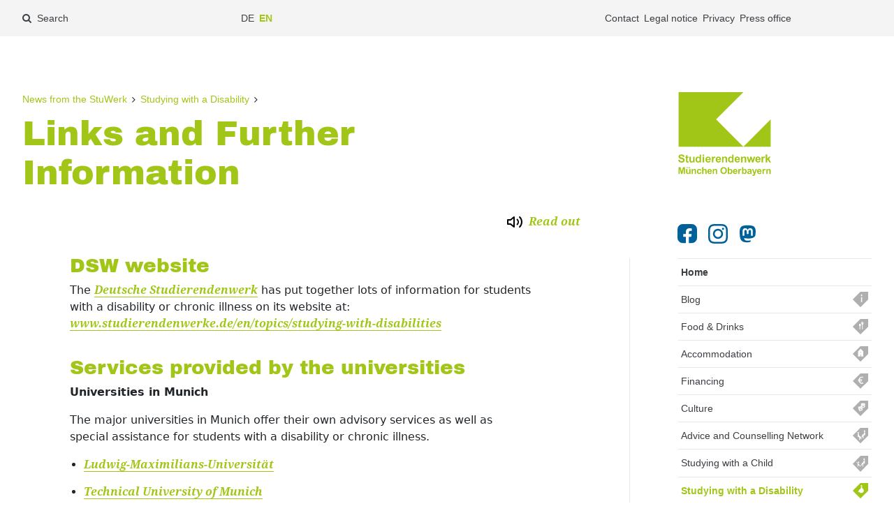

--- FILE ---
content_type: text/html; charset=utf-8
request_url: https://www.studierendenwerk-muenchen-oberbayern.de/en/studying-with-a-disability/links-and-further-information/?chash=3ffcc2a5e5034118d9b096e2050d5beb&mdrv=www.studentenwerk-muenchen.de&cHash=b463e17385ed89cfd6177c5579903e49
body_size: 150525
content:
<!DOCTYPE html>
<!--[if lt IE 7 ]><html class="no-js ie6 lt-ie9 lt-ie8 lt-ie7" lang="en"> <![endif]-->
<!--[if IE 7 ]><html class="no-js ie7 lt-ie9 lt-ie8" lang="en"> <![endif]-->
<!--[if IE 8 ]><html class="no-js ie8 lt-ie9" lang="en"> <![endif]-->
<!--[if IE 9 ]><html class="no-js ie9" lang="en"> <![endif]-->
<!--[if (gt IE 9)|!(IE)]><!--><html class="no-js" lang="en"> <!--<![endif]-->
<head>
    <meta charset="utf-8">

<!-- 
	This website is powered by TYPO3 - inspiring people to share!
	TYPO3 is a free open source Content Management Framework initially created by Kasper Skaarhoj and licensed under GNU/GPL.
	TYPO3 is copyright 1998-2026 of Kasper Skaarhoj. Extensions are copyright of their respective owners.
	Information and contribution at https://typo3.org/
-->


<title>Links and Further Information: Studierendenwerk München Oberbayern</title>
<meta http-equiv="x-ua-compatible" content="IE=edge">
<meta name="generator" content="TYPO3 CMS">
<meta name="description" content="Links and further information for students with a disability.">
<meta name="viewport" content="width=device-width, initial-scale=1">
<meta name="robots" content="index,follow">
<meta name="twitter:card" content="summary">
<meta name="revisit-after" content="7 days">


<link rel="stylesheet" href="/typo3temp/assets/compressed/50a7a3a4699a50421bdaaaa4750aee38-a89353e3abe134e1746dc42b58755652.css?1760182676" media="all">
<link rel="stylesheet" href="/typo3temp/assets/compressed/styles-68376a3b2a4712780298c9d1a115b6a7.css?1760182676" media="all">
<link rel="stylesheet" href="/typo3temp/assets/compressed/ods_osm-56366bbbeb45143f58bf879f5b00eee6.css?1760182676" media="all">
<link rel="stylesheet" href="/typo3temp/assets/compressed/magnific-popup-ad70243a6743604592d1d068ec70e8d3.css?1760182676" media="all">
<link rel="stylesheet" href="/typo3temp/assets/compressed/MediaAlbum-759f43844e12fdbf45e611aee2d212b4.css?1760182676" media="all">
<link rel="stylesheet" href="/typo3temp/assets/compressed/justifiedGallery.min-62374f8aef41e60a86a815fe0b97bd35.css?1760182676" media="all">
<link rel="stylesheet" href="/typo3temp/assets/compressed/screen-10-generic-625f855773f679c098fba9bea94c00a3.css?1760182676" media="all">
<link rel="stylesheet" href="/typo3temp/assets/compressed/screen-20-elements-smb-f455e357662ce849f4ccac1d7070c4a6.css?1760182925" media="all">
<link rel="stylesheet" href="/typo3temp/assets/compressed/screen-30-6bbe63777d805e5052fdb5afb4d69f40.css?1765494701" media="all">
<link rel="stylesheet" href="/typo3temp/assets/compressed/screen-40-theme-smb-8db8c150c0324b7b031c8f75f437ad63.css?1760182925" media="all">
<link rel="stylesheet" href="/typo3temp/assets/compressed/intermediate-mensa-74557745d4f8c3c5a9482b52db65f4ed.css?1760182676" media="all">
<link rel="stylesheet" href="/typo3temp/assets/compressed/print-a249b9d899bbd440fc96e92da13d0d0e.css?1760182676" media="print">

<style nonce="HhtxmXCSm2CaMPSOWU6iHJs7tU9Ash00emhqx4ihguACIEiLvCf-wA">[data-aos][data-aos][data-aos-duration="50"],body[data-aos-duration="50"] [data-aos]{transition-duration:50ms}[data-aos][data-aos][data-aos-delay="50"],body[data-aos-delay="50"] [data-aos]{transition-delay:0}[data-aos][data-aos][data-aos-delay="50"].aos-animate,body[data-aos-delay="50"] [data-aos].aos-animate{transition-delay:50ms}[data-aos][data-aos][data-aos-duration="100"],body[data-aos-duration="100"] [data-aos]{transition-duration:.1s}[data-aos][data-aos][data-aos-delay="100"],body[data-aos-delay="100"] [data-aos]{transition-delay:0}[data-aos][data-aos][data-aos-delay="100"].aos-animate,body[data-aos-delay="100"] [data-aos].aos-animate{transition-delay:.1s}[data-aos][data-aos][data-aos-duration="150"],body[data-aos-duration="150"] [data-aos]{transition-duration:.15s}[data-aos][data-aos][data-aos-delay="150"],body[data-aos-delay="150"] [data-aos]{transition-delay:0}[data-aos][data-aos][data-aos-delay="150"].aos-animate,body[data-aos-delay="150"] [data-aos].aos-animate{transition-delay:.15s}[data-aos][data-aos][data-aos-duration="200"],body[data-aos-duration="200"] [data-aos]{transition-duration:.2s}[data-aos][data-aos][data-aos-delay="200"],body[data-aos-delay="200"] [data-aos]{transition-delay:0}[data-aos][data-aos][data-aos-delay="200"].aos-animate,body[data-aos-delay="200"] [data-aos].aos-animate{transition-delay:.2s}[data-aos][data-aos][data-aos-duration="250"],body[data-aos-duration="250"] [data-aos]{transition-duration:.25s}[data-aos][data-aos][data-aos-delay="250"],body[data-aos-delay="250"] [data-aos]{transition-delay:0}[data-aos][data-aos][data-aos-delay="250"].aos-animate,body[data-aos-delay="250"] [data-aos].aos-animate{transition-delay:.25s}[data-aos][data-aos][data-aos-duration="300"],body[data-aos-duration="300"] [data-aos]{transition-duration:.3s}[data-aos][data-aos][data-aos-delay="300"],body[data-aos-delay="300"] [data-aos]{transition-delay:0}[data-aos][data-aos][data-aos-delay="300"].aos-animate,body[data-aos-delay="300"] [data-aos].aos-animate{transition-delay:.3s}[data-aos][data-aos][data-aos-duration="350"],body[data-aos-duration="350"] [data-aos]{transition-duration:.35s}[data-aos][data-aos][data-aos-delay="350"],body[data-aos-delay="350"] [data-aos]{transition-delay:0}[data-aos][data-aos][data-aos-delay="350"].aos-animate,body[data-aos-delay="350"] [data-aos].aos-animate{transition-delay:.35s}[data-aos][data-aos][data-aos-duration="400"],body[data-aos-duration="400"] [data-aos]{transition-duration:.4s}[data-aos][data-aos][data-aos-delay="400"],body[data-aos-delay="400"] [data-aos]{transition-delay:0}[data-aos][data-aos][data-aos-delay="400"].aos-animate,body[data-aos-delay="400"] [data-aos].aos-animate{transition-delay:.4s}[data-aos][data-aos][data-aos-duration="450"],body[data-aos-duration="450"] [data-aos]{transition-duration:.45s}[data-aos][data-aos][data-aos-delay="450"],body[data-aos-delay="450"] [data-aos]{transition-delay:0}[data-aos][data-aos][data-aos-delay="450"].aos-animate,body[data-aos-delay="450"] [data-aos].aos-animate{transition-delay:.45s}[data-aos][data-aos][data-aos-duration="500"],body[data-aos-duration="500"] [data-aos]{transition-duration:.5s}[data-aos][data-aos][data-aos-delay="500"],body[data-aos-delay="500"] [data-aos]{transition-delay:0}[data-aos][data-aos][data-aos-delay="500"].aos-animate,body[data-aos-delay="500"] [data-aos].aos-animate{transition-delay:.5s}[data-aos][data-aos][data-aos-duration="550"],body[data-aos-duration="550"] [data-aos]{transition-duration:.55s}[data-aos][data-aos][data-aos-delay="550"],body[data-aos-delay="550"] [data-aos]{transition-delay:0}[data-aos][data-aos][data-aos-delay="550"].aos-animate,body[data-aos-delay="550"] [data-aos].aos-animate{transition-delay:.55s}[data-aos][data-aos][data-aos-duration="600"],body[data-aos-duration="600"] [data-aos]{transition-duration:.6s}[data-aos][data-aos][data-aos-delay="600"],body[data-aos-delay="600"] [data-aos]{transition-delay:0}[data-aos][data-aos][data-aos-delay="600"].aos-animate,body[data-aos-delay="600"] [data-aos].aos-animate{transition-delay:.6s}[data-aos][data-aos][data-aos-duration="650"],body[data-aos-duration="650"] [data-aos]{transition-duration:.65s}[data-aos][data-aos][data-aos-delay="650"],body[data-aos-delay="650"] [data-aos]{transition-delay:0}[data-aos][data-aos][data-aos-delay="650"].aos-animate,body[data-aos-delay="650"] [data-aos].aos-animate{transition-delay:.65s}[data-aos][data-aos][data-aos-duration="700"],body[data-aos-duration="700"] [data-aos]{transition-duration:.7s}[data-aos][data-aos][data-aos-delay="700"],body[data-aos-delay="700"] [data-aos]{transition-delay:0}[data-aos][data-aos][data-aos-delay="700"].aos-animate,body[data-aos-delay="700"] [data-aos].aos-animate{transition-delay:.7s}[data-aos][data-aos][data-aos-duration="750"],body[data-aos-duration="750"] [data-aos]{transition-duration:.75s}[data-aos][data-aos][data-aos-delay="750"],body[data-aos-delay="750"] [data-aos]{transition-delay:0}[data-aos][data-aos][data-aos-delay="750"].aos-animate,body[data-aos-delay="750"] [data-aos].aos-animate{transition-delay:.75s}[data-aos][data-aos][data-aos-duration="800"],body[data-aos-duration="800"] [data-aos]{transition-duration:.8s}[data-aos][data-aos][data-aos-delay="800"],body[data-aos-delay="800"] [data-aos]{transition-delay:0}[data-aos][data-aos][data-aos-delay="800"].aos-animate,body[data-aos-delay="800"] [data-aos].aos-animate{transition-delay:.8s}[data-aos][data-aos][data-aos-duration="850"],body[data-aos-duration="850"] [data-aos]{transition-duration:.85s}[data-aos][data-aos][data-aos-delay="850"],body[data-aos-delay="850"] [data-aos]{transition-delay:0}[data-aos][data-aos][data-aos-delay="850"].aos-animate,body[data-aos-delay="850"] [data-aos].aos-animate{transition-delay:.85s}[data-aos][data-aos][data-aos-duration="900"],body[data-aos-duration="900"] [data-aos]{transition-duration:.9s}[data-aos][data-aos][data-aos-delay="900"],body[data-aos-delay="900"] [data-aos]{transition-delay:0}[data-aos][data-aos][data-aos-delay="900"].aos-animate,body[data-aos-delay="900"] [data-aos].aos-animate{transition-delay:.9s}[data-aos][data-aos][data-aos-duration="950"],body[data-aos-duration="950"] [data-aos]{transition-duration:.95s}[data-aos][data-aos][data-aos-delay="950"],body[data-aos-delay="950"] [data-aos]{transition-delay:0}[data-aos][data-aos][data-aos-delay="950"].aos-animate,body[data-aos-delay="950"] [data-aos].aos-animate{transition-delay:.95s}[data-aos][data-aos][data-aos-duration="1000"],body[data-aos-duration="1000"] [data-aos]{transition-duration:1s}[data-aos][data-aos][data-aos-delay="1000"],body[data-aos-delay="1000"] [data-aos]{transition-delay:0}[data-aos][data-aos][data-aos-delay="1000"].aos-animate,body[data-aos-delay="1000"] [data-aos].aos-animate{transition-delay:1s}[data-aos][data-aos][data-aos-duration="1050"],body[data-aos-duration="1050"] [data-aos]{transition-duration:1.05s}[data-aos][data-aos][data-aos-delay="1050"],body[data-aos-delay="1050"] [data-aos]{transition-delay:0}[data-aos][data-aos][data-aos-delay="1050"].aos-animate,body[data-aos-delay="1050"] [data-aos].aos-animate{transition-delay:1.05s}[data-aos][data-aos][data-aos-duration="1100"],body[data-aos-duration="1100"] [data-aos]{transition-duration:1.1s}[data-aos][data-aos][data-aos-delay="1100"],body[data-aos-delay="1100"] [data-aos]{transition-delay:0}[data-aos][data-aos][data-aos-delay="1100"].aos-animate,body[data-aos-delay="1100"] [data-aos].aos-animate{transition-delay:1.1s}[data-aos][data-aos][data-aos-duration="1150"],body[data-aos-duration="1150"] [data-aos]{transition-duration:1.15s}[data-aos][data-aos][data-aos-delay="1150"],body[data-aos-delay="1150"] [data-aos]{transition-delay:0}[data-aos][data-aos][data-aos-delay="1150"].aos-animate,body[data-aos-delay="1150"] [data-aos].aos-animate{transition-delay:1.15s}[data-aos][data-aos][data-aos-duration="1200"],body[data-aos-duration="1200"] [data-aos]{transition-duration:1.2s}[data-aos][data-aos][data-aos-delay="1200"],body[data-aos-delay="1200"] [data-aos]{transition-delay:0}[data-aos][data-aos][data-aos-delay="1200"].aos-animate,body[data-aos-delay="1200"] [data-aos].aos-animate{transition-delay:1.2s}[data-aos][data-aos][data-aos-duration="1250"],body[data-aos-duration="1250"] [data-aos]{transition-duration:1.25s}[data-aos][data-aos][data-aos-delay="1250"],body[data-aos-delay="1250"] [data-aos]{transition-delay:0}[data-aos][data-aos][data-aos-delay="1250"].aos-animate,body[data-aos-delay="1250"] [data-aos].aos-animate{transition-delay:1.25s}[data-aos][data-aos][data-aos-duration="1300"],body[data-aos-duration="1300"] [data-aos]{transition-duration:1.3s}[data-aos][data-aos][data-aos-delay="1300"],body[data-aos-delay="1300"] [data-aos]{transition-delay:0}[data-aos][data-aos][data-aos-delay="1300"].aos-animate,body[data-aos-delay="1300"] [data-aos].aos-animate{transition-delay:1.3s}[data-aos][data-aos][data-aos-duration="1350"],body[data-aos-duration="1350"] [data-aos]{transition-duration:1.35s}[data-aos][data-aos][data-aos-delay="1350"],body[data-aos-delay="1350"] [data-aos]{transition-delay:0}[data-aos][data-aos][data-aos-delay="1350"].aos-animate,body[data-aos-delay="1350"] [data-aos].aos-animate{transition-delay:1.35s}[data-aos][data-aos][data-aos-duration="1400"],body[data-aos-duration="1400"] [data-aos]{transition-duration:1.4s}[data-aos][data-aos][data-aos-delay="1400"],body[data-aos-delay="1400"] [data-aos]{transition-delay:0}[data-aos][data-aos][data-aos-delay="1400"].aos-animate,body[data-aos-delay="1400"] [data-aos].aos-animate{transition-delay:1.4s}[data-aos][data-aos][data-aos-duration="1450"],body[data-aos-duration="1450"] [data-aos]{transition-duration:1.45s}[data-aos][data-aos][data-aos-delay="1450"],body[data-aos-delay="1450"] [data-aos]{transition-delay:0}[data-aos][data-aos][data-aos-delay="1450"].aos-animate,body[data-aos-delay="1450"] [data-aos].aos-animate{transition-delay:1.45s}[data-aos][data-aos][data-aos-duration="1500"],body[data-aos-duration="1500"] [data-aos]{transition-duration:1.5s}[data-aos][data-aos][data-aos-delay="1500"],body[data-aos-delay="1500"] [data-aos]{transition-delay:0}[data-aos][data-aos][data-aos-delay="1500"].aos-animate,body[data-aos-delay="1500"] [data-aos].aos-animate{transition-delay:1.5s}[data-aos][data-aos][data-aos-duration="1550"],body[data-aos-duration="1550"] [data-aos]{transition-duration:1.55s}[data-aos][data-aos][data-aos-delay="1550"],body[data-aos-delay="1550"] [data-aos]{transition-delay:0}[data-aos][data-aos][data-aos-delay="1550"].aos-animate,body[data-aos-delay="1550"] [data-aos].aos-animate{transition-delay:1.55s}[data-aos][data-aos][data-aos-duration="1600"],body[data-aos-duration="1600"] [data-aos]{transition-duration:1.6s}[data-aos][data-aos][data-aos-delay="1600"],body[data-aos-delay="1600"] [data-aos]{transition-delay:0}[data-aos][data-aos][data-aos-delay="1600"].aos-animate,body[data-aos-delay="1600"] [data-aos].aos-animate{transition-delay:1.6s}[data-aos][data-aos][data-aos-duration="1650"],body[data-aos-duration="1650"] [data-aos]{transition-duration:1.65s}[data-aos][data-aos][data-aos-delay="1650"],body[data-aos-delay="1650"] [data-aos]{transition-delay:0}[data-aos][data-aos][data-aos-delay="1650"].aos-animate,body[data-aos-delay="1650"] [data-aos].aos-animate{transition-delay:1.65s}[data-aos][data-aos][data-aos-duration="1700"],body[data-aos-duration="1700"] [data-aos]{transition-duration:1.7s}[data-aos][data-aos][data-aos-delay="1700"],body[data-aos-delay="1700"] [data-aos]{transition-delay:0}[data-aos][data-aos][data-aos-delay="1700"].aos-animate,body[data-aos-delay="1700"] [data-aos].aos-animate{transition-delay:1.7s}[data-aos][data-aos][data-aos-duration="1750"],body[data-aos-duration="1750"] [data-aos]{transition-duration:1.75s}[data-aos][data-aos][data-aos-delay="1750"],body[data-aos-delay="1750"] [data-aos]{transition-delay:0}[data-aos][data-aos][data-aos-delay="1750"].aos-animate,body[data-aos-delay="1750"] [data-aos].aos-animate{transition-delay:1.75s}[data-aos][data-aos][data-aos-duration="1800"],body[data-aos-duration="1800"] [data-aos]{transition-duration:1.8s}[data-aos][data-aos][data-aos-delay="1800"],body[data-aos-delay="1800"] [data-aos]{transition-delay:0}[data-aos][data-aos][data-aos-delay="1800"].aos-animate,body[data-aos-delay="1800"] [data-aos].aos-animate{transition-delay:1.8s}[data-aos][data-aos][data-aos-duration="1850"],body[data-aos-duration="1850"] [data-aos]{transition-duration:1.85s}[data-aos][data-aos][data-aos-delay="1850"],body[data-aos-delay="1850"] [data-aos]{transition-delay:0}[data-aos][data-aos][data-aos-delay="1850"].aos-animate,body[data-aos-delay="1850"] [data-aos].aos-animate{transition-delay:1.85s}[data-aos][data-aos][data-aos-duration="1900"],body[data-aos-duration="1900"] [data-aos]{transition-duration:1.9s}[data-aos][data-aos][data-aos-delay="1900"],body[data-aos-delay="1900"] [data-aos]{transition-delay:0}[data-aos][data-aos][data-aos-delay="1900"].aos-animate,body[data-aos-delay="1900"] [data-aos].aos-animate{transition-delay:1.9s}[data-aos][data-aos][data-aos-duration="1950"],body[data-aos-duration="1950"] [data-aos]{transition-duration:1.95s}[data-aos][data-aos][data-aos-delay="1950"],body[data-aos-delay="1950"] [data-aos]{transition-delay:0}[data-aos][data-aos][data-aos-delay="1950"].aos-animate,body[data-aos-delay="1950"] [data-aos].aos-animate{transition-delay:1.95s}[data-aos][data-aos][data-aos-duration="2000"],body[data-aos-duration="2000"] [data-aos]{transition-duration:2s}[data-aos][data-aos][data-aos-delay="2000"],body[data-aos-delay="2000"] [data-aos]{transition-delay:0}[data-aos][data-aos][data-aos-delay="2000"].aos-animate,body[data-aos-delay="2000"] [data-aos].aos-animate{transition-delay:2s}[data-aos][data-aos][data-aos-duration="2050"],body[data-aos-duration="2050"] [data-aos]{transition-duration:2.05s}[data-aos][data-aos][data-aos-delay="2050"],body[data-aos-delay="2050"] [data-aos]{transition-delay:0}[data-aos][data-aos][data-aos-delay="2050"].aos-animate,body[data-aos-delay="2050"] [data-aos].aos-animate{transition-delay:2.05s}[data-aos][data-aos][data-aos-duration="2100"],body[data-aos-duration="2100"] [data-aos]{transition-duration:2.1s}[data-aos][data-aos][data-aos-delay="2100"],body[data-aos-delay="2100"] [data-aos]{transition-delay:0}[data-aos][data-aos][data-aos-delay="2100"].aos-animate,body[data-aos-delay="2100"] [data-aos].aos-animate{transition-delay:2.1s}[data-aos][data-aos][data-aos-duration="2150"],body[data-aos-duration="2150"] [data-aos]{transition-duration:2.15s}[data-aos][data-aos][data-aos-delay="2150"],body[data-aos-delay="2150"] [data-aos]{transition-delay:0}[data-aos][data-aos][data-aos-delay="2150"].aos-animate,body[data-aos-delay="2150"] [data-aos].aos-animate{transition-delay:2.15s}[data-aos][data-aos][data-aos-duration="2200"],body[data-aos-duration="2200"] [data-aos]{transition-duration:2.2s}[data-aos][data-aos][data-aos-delay="2200"],body[data-aos-delay="2200"] [data-aos]{transition-delay:0}[data-aos][data-aos][data-aos-delay="2200"].aos-animate,body[data-aos-delay="2200"] [data-aos].aos-animate{transition-delay:2.2s}[data-aos][data-aos][data-aos-duration="2250"],body[data-aos-duration="2250"] [data-aos]{transition-duration:2.25s}[data-aos][data-aos][data-aos-delay="2250"],body[data-aos-delay="2250"] [data-aos]{transition-delay:0}[data-aos][data-aos][data-aos-delay="2250"].aos-animate,body[data-aos-delay="2250"] [data-aos].aos-animate{transition-delay:2.25s}[data-aos][data-aos][data-aos-duration="2300"],body[data-aos-duration="2300"] [data-aos]{transition-duration:2.3s}[data-aos][data-aos][data-aos-delay="2300"],body[data-aos-delay="2300"] [data-aos]{transition-delay:0}[data-aos][data-aos][data-aos-delay="2300"].aos-animate,body[data-aos-delay="2300"] [data-aos].aos-animate{transition-delay:2.3s}[data-aos][data-aos][data-aos-duration="2350"],body[data-aos-duration="2350"] [data-aos]{transition-duration:2.35s}[data-aos][data-aos][data-aos-delay="2350"],body[data-aos-delay="2350"] [data-aos]{transition-delay:0}[data-aos][data-aos][data-aos-delay="2350"].aos-animate,body[data-aos-delay="2350"] [data-aos].aos-animate{transition-delay:2.35s}[data-aos][data-aos][data-aos-duration="2400"],body[data-aos-duration="2400"] [data-aos]{transition-duration:2.4s}[data-aos][data-aos][data-aos-delay="2400"],body[data-aos-delay="2400"] [data-aos]{transition-delay:0}[data-aos][data-aos][data-aos-delay="2400"].aos-animate,body[data-aos-delay="2400"] [data-aos].aos-animate{transition-delay:2.4s}[data-aos][data-aos][data-aos-duration="2450"],body[data-aos-duration="2450"] [data-aos]{transition-duration:2.45s}[data-aos][data-aos][data-aos-delay="2450"],body[data-aos-delay="2450"] [data-aos]{transition-delay:0}[data-aos][data-aos][data-aos-delay="2450"].aos-animate,body[data-aos-delay="2450"] [data-aos].aos-animate{transition-delay:2.45s}[data-aos][data-aos][data-aos-duration="2500"],body[data-aos-duration="2500"] [data-aos]{transition-duration:2.5s}[data-aos][data-aos][data-aos-delay="2500"],body[data-aos-delay="2500"] [data-aos]{transition-delay:0}[data-aos][data-aos][data-aos-delay="2500"].aos-animate,body[data-aos-delay="2500"] [data-aos].aos-animate{transition-delay:2.5s}[data-aos][data-aos][data-aos-duration="2550"],body[data-aos-duration="2550"] [data-aos]{transition-duration:2.55s}[data-aos][data-aos][data-aos-delay="2550"],body[data-aos-delay="2550"] [data-aos]{transition-delay:0}[data-aos][data-aos][data-aos-delay="2550"].aos-animate,body[data-aos-delay="2550"] [data-aos].aos-animate{transition-delay:2.55s}[data-aos][data-aos][data-aos-duration="2600"],body[data-aos-duration="2600"] [data-aos]{transition-duration:2.6s}[data-aos][data-aos][data-aos-delay="2600"],body[data-aos-delay="2600"] [data-aos]{transition-delay:0}[data-aos][data-aos][data-aos-delay="2600"].aos-animate,body[data-aos-delay="2600"] [data-aos].aos-animate{transition-delay:2.6s}[data-aos][data-aos][data-aos-duration="2650"],body[data-aos-duration="2650"] [data-aos]{transition-duration:2.65s}[data-aos][data-aos][data-aos-delay="2650"],body[data-aos-delay="2650"] [data-aos]{transition-delay:0}[data-aos][data-aos][data-aos-delay="2650"].aos-animate,body[data-aos-delay="2650"] [data-aos].aos-animate{transition-delay:2.65s}[data-aos][data-aos][data-aos-duration="2700"],body[data-aos-duration="2700"] [data-aos]{transition-duration:2.7s}[data-aos][data-aos][data-aos-delay="2700"],body[data-aos-delay="2700"] [data-aos]{transition-delay:0}[data-aos][data-aos][data-aos-delay="2700"].aos-animate,body[data-aos-delay="2700"] [data-aos].aos-animate{transition-delay:2.7s}[data-aos][data-aos][data-aos-duration="2750"],body[data-aos-duration="2750"] [data-aos]{transition-duration:2.75s}[data-aos][data-aos][data-aos-delay="2750"],body[data-aos-delay="2750"] [data-aos]{transition-delay:0}[data-aos][data-aos][data-aos-delay="2750"].aos-animate,body[data-aos-delay="2750"] [data-aos].aos-animate{transition-delay:2.75s}[data-aos][data-aos][data-aos-duration="2800"],body[data-aos-duration="2800"] [data-aos]{transition-duration:2.8s}[data-aos][data-aos][data-aos-delay="2800"],body[data-aos-delay="2800"] [data-aos]{transition-delay:0}[data-aos][data-aos][data-aos-delay="2800"].aos-animate,body[data-aos-delay="2800"] [data-aos].aos-animate{transition-delay:2.8s}[data-aos][data-aos][data-aos-duration="2850"],body[data-aos-duration="2850"] [data-aos]{transition-duration:2.85s}[data-aos][data-aos][data-aos-delay="2850"],body[data-aos-delay="2850"] [data-aos]{transition-delay:0}[data-aos][data-aos][data-aos-delay="2850"].aos-animate,body[data-aos-delay="2850"] [data-aos].aos-animate{transition-delay:2.85s}[data-aos][data-aos][data-aos-duration="2900"],body[data-aos-duration="2900"] [data-aos]{transition-duration:2.9s}[data-aos][data-aos][data-aos-delay="2900"],body[data-aos-delay="2900"] [data-aos]{transition-delay:0}[data-aos][data-aos][data-aos-delay="2900"].aos-animate,body[data-aos-delay="2900"] [data-aos].aos-animate{transition-delay:2.9s}[data-aos][data-aos][data-aos-duration="2950"],body[data-aos-duration="2950"] [data-aos]{transition-duration:2.95s}[data-aos][data-aos][data-aos-delay="2950"],body[data-aos-delay="2950"] [data-aos]{transition-delay:0}[data-aos][data-aos][data-aos-delay="2950"].aos-animate,body[data-aos-delay="2950"] [data-aos].aos-animate{transition-delay:2.95s}[data-aos][data-aos][data-aos-duration="3000"],body[data-aos-duration="3000"] [data-aos]{transition-duration:3s}[data-aos][data-aos][data-aos-delay="3000"],body[data-aos-delay="3000"] [data-aos]{transition-delay:0}[data-aos][data-aos][data-aos-delay="3000"].aos-animate,body[data-aos-delay="3000"] [data-aos].aos-animate{transition-delay:3s}[data-aos][data-aos][data-aos-easing=linear],body[data-aos-easing=linear] [data-aos]{transition-timing-function:cubic-bezier(.25,.25,.75,.75)}[data-aos][data-aos][data-aos-easing=ease],body[data-aos-easing=ease] [data-aos]{transition-timing-function:ease}[data-aos][data-aos][data-aos-easing=ease-in],body[data-aos-easing=ease-in] [data-aos]{transition-timing-function:ease-in}[data-aos][data-aos][data-aos-easing=ease-out],body[data-aos-easing=ease-out] [data-aos]{transition-timing-function:ease-out}[data-aos][data-aos][data-aos-easing=ease-in-out],body[data-aos-easing=ease-in-out] [data-aos]{transition-timing-function:ease-in-out}[data-aos][data-aos][data-aos-easing=ease-in-back],body[data-aos-easing=ease-in-back] [data-aos]{transition-timing-function:cubic-bezier(.6,-.28,.735,.045)}[data-aos][data-aos][data-aos-easing=ease-out-back],body[data-aos-easing=ease-out-back] [data-aos]{transition-timing-function:cubic-bezier(.175,.885,.32,1.275)}[data-aos][data-aos][data-aos-easing=ease-in-out-back],body[data-aos-easing=ease-in-out-back] [data-aos]{transition-timing-function:cubic-bezier(.68,-.55,.265,1.55)}[data-aos][data-aos][data-aos-easing=ease-in-sine],body[data-aos-easing=ease-in-sine] [data-aos]{transition-timing-function:cubic-bezier(.47,0,.745,.715)}[data-aos][data-aos][data-aos-easing=ease-out-sine],body[data-aos-easing=ease-out-sine] [data-aos]{transition-timing-function:cubic-bezier(.39,.575,.565,1)}[data-aos][data-aos][data-aos-easing=ease-in-out-sine],body[data-aos-easing=ease-in-out-sine] [data-aos]{transition-timing-function:cubic-bezier(.445,.05,.55,.95)}[data-aos][data-aos][data-aos-easing=ease-in-quad],body[data-aos-easing=ease-in-quad] [data-aos]{transition-timing-function:cubic-bezier(.55,.085,.68,.53)}[data-aos][data-aos][data-aos-easing=ease-out-quad],body[data-aos-easing=ease-out-quad] [data-aos]{transition-timing-function:cubic-bezier(.25,.46,.45,.94)}[data-aos][data-aos][data-aos-easing=ease-in-out-quad],body[data-aos-easing=ease-in-out-quad] [data-aos]{transition-timing-function:cubic-bezier(.455,.03,.515,.955)}[data-aos][data-aos][data-aos-easing=ease-in-cubic],body[data-aos-easing=ease-in-cubic] [data-aos]{transition-timing-function:cubic-bezier(.55,.085,.68,.53)}[data-aos][data-aos][data-aos-easing=ease-out-cubic],body[data-aos-easing=ease-out-cubic] [data-aos]{transition-timing-function:cubic-bezier(.25,.46,.45,.94)}[data-aos][data-aos][data-aos-easing=ease-in-out-cubic],body[data-aos-easing=ease-in-out-cubic] [data-aos]{transition-timing-function:cubic-bezier(.455,.03,.515,.955)}[data-aos][data-aos][data-aos-easing=ease-in-quart],body[data-aos-easing=ease-in-quart] [data-aos]{transition-timing-function:cubic-bezier(.55,.085,.68,.53)}[data-aos][data-aos][data-aos-easing=ease-out-quart],body[data-aos-easing=ease-out-quart] [data-aos]{transition-timing-function:cubic-bezier(.25,.46,.45,.94)}[data-aos][data-aos][data-aos-easing=ease-in-out-quart],body[data-aos-easing=ease-in-out-quart] [data-aos]{transition-timing-function:cubic-bezier(.455,.03,.515,.955)}[data-aos^=fade][data-aos^=fade]{opacity:0;transition-property:opacity,transform}[data-aos^=fade][data-aos^=fade].aos-animate{opacity:1;transform:translateZ(0)}[data-aos=fade-up]{transform:translate3d(0,100px,0)}[data-aos=fade-down]{transform:translate3d(0,-100px,0)}[data-aos=fade-right]{transform:translate3d(-100px,0,0)}[data-aos=fade-left]{transform:translate3d(100px,0,0)}[data-aos=fade-up-right]{transform:translate3d(-100px,100px,0)}[data-aos=fade-up-left]{transform:translate3d(100px,100px,0)}[data-aos=fade-down-right]{transform:translate3d(-100px,-100px,0)}[data-aos=fade-down-left]{transform:translate3d(100px,-100px,0)}[data-aos^=zoom][data-aos^=zoom]{opacity:0;transition-property:opacity,transform}[data-aos^=zoom][data-aos^=zoom].aos-animate{opacity:1;transform:translateZ(0) scale(1)}[data-aos=zoom-in]{transform:scale(.6)}[data-aos=zoom-in-up]{transform:translate3d(0,100px,0) scale(.6)}[data-aos=zoom-in-down]{transform:translate3d(0,-100px,0) scale(.6)}[data-aos=zoom-in-right]{transform:translate3d(-100px,0,0) scale(.6)}[data-aos=zoom-in-left]{transform:translate3d(100px,0,0) scale(.6)}[data-aos=zoom-out]{transform:scale(1.2)}[data-aos=zoom-out-up]{transform:translate3d(0,100px,0) scale(1.2)}[data-aos=zoom-out-down]{transform:translate3d(0,-100px,0) scale(1.2)}[data-aos=zoom-out-right]{transform:translate3d(-100px,0,0) scale(1.2)}[data-aos=zoom-out-left]{transform:translate3d(100px,0,0) scale(1.2)}[data-aos^=slide][data-aos^=slide]{transition-property:transform}[data-aos^=slide][data-aos^=slide].aos-animate{transform:translateZ(0)}[data-aos=slide-up]{transform:translate3d(0,100%,0)}[data-aos=slide-down]{transform:translate3d(0,-100%,0)}[data-aos=slide-right]{transform:translate3d(-100%,0,0)}[data-aos=slide-left]{transform:translate3d(100%,0,0)}[data-aos^=flip][data-aos^=flip]{backface-visibility:hidden;transition-property:transform}[data-aos=flip-left]{transform:perspective(2500px) rotateY(-100deg)}[data-aos=flip-left].aos-animate{transform:perspective(2500px) rotateY(0)}[data-aos=flip-right]{transform:perspective(2500px) rotateY(100deg)}[data-aos=flip-right].aos-animate{transform:perspective(2500px) rotateY(0)}[data-aos=flip-up]{transform:perspective(2500px) rotateX(-100deg)}[data-aos=flip-up].aos-animate{transform:perspective(2500px) rotateX(0)}[data-aos=flip-down]{transform:perspective(2500px) rotateX(100deg)}[data-aos=flip-down].aos-animate{transform:perspective(2500px) rotateX(0)}</style>

<script src="/typo3temp/assets/compressed/jquery-3.7.1.min-035b2bdf5b663764dab9dce7505355d3.js?1760182676"></script>
<script src="/typo3temp/assets/compressed/jquery-migrate-3.4.0.min-e00c89e7ae96bb91490d07f0e0737fe7.js?1760182676"></script>
<script src="/typo3temp/assets/compressed/modernizr.custom.min-3930c73a1b33ec547af612bb1452d0a4.js?1760182676"></script>

<script src="/typo3temp/assets/compressed/stwmwww-d0015b4879f2cd7d3f39a3d8e418aab0.js?1760182676"></script>

<script nonce="HhtxmXCSm2CaMPSOWU6iHJs7tU9Ash00emhqx4ihguACIEiLvCf-wA">!function(e,t){"object"==typeof exports&&"object"==typeof module?module.exports=t():"function"==typeof define&&define.amd?define([],t):"object"==typeof exports?exports.AOS=t():e.AOS=t()}(self,(()=>(()=>{var e={296:(e,t,o)=>{var n=/^\s+|\s+$/g,i=/^[-+]0x[0-9a-f]+$/i,r=/^0b[01]+$/i,a=/^0o[0-7]+$/i,c=parseInt,s="object"==typeof o.g&&o.g&&o.g.Object===Object&&o.g,u="object"==typeof self&&self&&self.Object===Object&&self,l=s||u||Function("return this")(),d=Object.prototype.toString,f=Math.max,m=Math.min,p=function(){return l.Date.now()};function b(e){var t=typeof e;return!!e&&("object"==t||"function"==t)}function v(e){if("number"==typeof e)return e;if(function(e){return"symbol"==typeof e||function(e){return!!e&&"object"==typeof e}(e)&&"[object Symbol]"==d.call(e)}(e))return NaN;if(b(e)){var t="function"==typeof e.valueOf?e.valueOf():e;e=b(t)?t+"":t}if("string"!=typeof e)return 0===e?e:+e;e=e.replace(n,"");var o=r.test(e);return o||a.test(e)?c(e.slice(2),o?2:8):i.test(e)?NaN:+e}e.exports=function(e,t,o){var n,i,r,a,c,s,u=0,l=!1,d=!1,g=!0;if("function"!=typeof e)throw new TypeError("Expected a function");function y(t){var o=n,r=i;return n=i=void 0,u=t,a=e.apply(r,o)}function w(e){var o=e-s;return void 0===s||o>=t||o<0||d&&e-u>=r}function h(){var e=p();if(w(e))return k(e);c=setTimeout(h,function(e){var o=t-(e-s);return d?m(o,r-(e-u)):o}(e))}function k(e){return c=void 0,g&&n?y(e):(n=i=void 0,a)}function x(){var e=p(),o=w(e);if(n=arguments,i=this,s=e,o){if(void 0===c)return function(e){return u=e,c=setTimeout(h,t),l?y(e):a}(s);if(d)return c=setTimeout(h,t),y(s)}return void 0===c&&(c=setTimeout(h,t)),a}return t=v(t)||0,b(o)&&(l=!!o.leading,r=(d="maxWait"in o)?f(v(o.maxWait)||0,t):r,g="trailing"in o?!!o.trailing:g),x.cancel=function(){void 0!==c&&clearTimeout(c),u=0,n=s=i=c=void 0},x.flush=function(){return void 0===c?a:k(p())},x}},96:(e,t,o)=>{var n="Expected a function",i=NaN,r="[object Symbol]",a=/^\s+|\s+$/g,c=/^[-+]0x[0-9a-f]+$/i,s=/^0b[01]+$/i,u=/^0o[0-7]+$/i,l=parseInt,d="object"==typeof o.g&&o.g&&o.g.Object===Object&&o.g,f="object"==typeof self&&self&&self.Object===Object&&self,m=d||f||Function("return this")(),p=Object.prototype.toString,b=Math.max,v=Math.min,g=function(){return m.Date.now()};function y(e){var t=typeof e;return!!e&&("object"==t||"function"==t)}function w(e){if("number"==typeof e)return e;if(function(e){return"symbol"==typeof e||function(e){return!!e&&"object"==typeof e}(e)&&p.call(e)==r}(e))return i;if(y(e)){var t="function"==typeof e.valueOf?e.valueOf():e;e=y(t)?t+"":t}if("string"!=typeof e)return 0===e?e:+e;e=e.replace(a,"");var o=s.test(e);return o||u.test(e)?l(e.slice(2),o?2:8):c.test(e)?i:+e}e.exports=function(e,t,o){var i=!0,r=!0;if("function"!=typeof e)throw new TypeError(n);return y(o)&&(i="leading"in o?!!o.leading:i,r="trailing"in o?!!o.trailing:r),function(e,t,o){var i,r,a,c,s,u,l=0,d=!1,f=!1,m=!0;if("function"!=typeof e)throw new TypeError(n);function p(t){var o=i,n=r;return i=r=void 0,l=t,c=e.apply(n,o)}function h(e){var o=e-u;return void 0===u||o>=t||o<0||f&&e-l>=a}function k(){var e=g();if(h(e))return x(e);s=setTimeout(k,function(e){var o=t-(e-u);return f?v(o,a-(e-l)):o}(e))}function x(e){return s=void 0,m&&i?p(e):(i=r=void 0,c)}function j(){var e=g(),o=h(e);if(i=arguments,r=this,u=e,o){if(void 0===s)return function(e){return l=e,s=setTimeout(k,t),d?p(e):c}(u);if(f)return s=setTimeout(k,t),p(u)}return void 0===s&&(s=setTimeout(k,t)),c}return t=w(t)||0,y(o)&&(d=!!o.leading,a=(f="maxWait"in o)?b(w(o.maxWait)||0,t):a,m="trailing"in o?!!o.trailing:m),j.cancel=function(){void 0!==s&&clearTimeout(s),l=0,i=u=r=s=void 0},j.flush=function(){return void 0===s?c:x(g())},j}(e,t,{leading:i,maxWait:t,trailing:r})}}},t={};function o(n){var i=t[n];if(void 0!==i)return i.exports;var r=t[n]={exports:{}};return e[n](r,r.exports,o),r.exports}o.n=e=>{var t=e&&e.__esModule?()=>e.default:()=>e;return o.d(t,{a:t}),t},o.d=(e,t)=>{for(var n in t)o.o(t,n)&&!o.o(e,n)&&Object.defineProperty(e,n,{enumerable:!0,get:t[n]})},o.g=function(){if("object"==typeof globalThis)return globalThis;try{return this||new Function("return this")()}catch(e){if("object"==typeof window)return window}}(),o.o=(e,t)=>Object.prototype.hasOwnProperty.call(e,t);var n={};return(()=>{"use strict";o.d(n,{default:()=>q});var e=o(96),t=o.n(e),i=o(296),r=o.n(i),a=function(){},c=function e(t){var o,n;for(o=0;o<t.length;o+=1){if((n=t[o]).dataset&&n.dataset.aos)return!0;if(n.children&&e(n.children))return!0}return!1},s=function(e){e&&e.forEach((function(e){var t=Array.prototype.slice.call(e.addedNodes),o=Array.prototype.slice.call(e.removedNodes),n=t.concat(o);if(c(n))return a()}))},u=function(){return window.MutationObserver||window.WebKitMutationObserver||window.MozMutationObserver};function l(e){return l="function"==typeof Symbol&&"symbol"==typeof Symbol.iterator?function(e){return typeof e}:function(e){return e&&"function"==typeof Symbol&&e.constructor===Symbol&&e!==Symbol.prototype?"symbol":typeof e},l(e)}function d(e,t){for(var o=0;o<t.length;o++){var n=t[o];n.enumerable=n.enumerable||!1,n.configurable=!0,"value"in n&&(n.writable=!0),Object.defineProperty(e,(void 0,i=function(e,t){if("object"!==l(e)||null===e)return e;var o=e[Symbol.toPrimitive];if(void 0!==o){var n=o.call(e,"string");if("object"!==l(n))return n;throw new TypeError("@@toPrimitive must return a primitive value.")}return String(e)}(n.key),"symbol"===l(i)?i:String(i)),n)}var i}var f=/(android|bb\d+|meego).+mobile|avantgo|bada\/|blackberry|blazer|compal|elaine|fennec|hiptop|iemobile|ip(hone|od)|iris|kindle|lge |maemo|midp|mmp|mobile.+firefox|netfront|opera m(ob|in)i|palm( os)?|phone|p(ixi|re)\/|plucker|pocket|psp|series(4|6)0|symbian|treo|up\.(browser|link)|vodafone|wap|windows ce|xda|xiino/i,m=/1207|6310|6590|3gso|4thp|50[1-6]i|770s|802s|a wa|abac|ac(er|oo|s\-)|ai(ko|rn)|al(av|ca|co)|amoi|an(ex|ny|yw)|aptu|ar(ch|go)|as(te|us)|attw|au(di|\-m|r |s )|avan|be(ck|ll|nq)|bi(lb|rd)|bl(ac|az)|br(e|v)w|bumb|bw\-(n|u)|c55\/|capi|ccwa|cdm\-|cell|chtm|cldc|cmd\-|co(mp|nd)|craw|da(it|ll|ng)|dbte|dc\-s|devi|dica|dmob|do(c|p)o|ds(12|\-d)|el(49|ai)|em(l2|ul)|er(ic|k0)|esl8|ez([4-7]0|os|wa|ze)|fetc|fly(\-|_)|g1 u|g560|gene|gf\-5|g\-mo|go(\.w|od)|gr(ad|un)|haie|hcit|hd\-(m|p|t)|hei\-|hi(pt|ta)|hp( i|ip)|hs\-c|ht(c(\-| |_|a|g|p|s|t)|tp)|hu(aw|tc)|i\-(20|go|ma)|i230|iac( |\-|\/)|ibro|idea|ig01|ikom|im1k|inno|ipaq|iris|ja(t|v)a|jbro|jemu|jigs|kddi|keji|kgt( |\/)|klon|kpt |kwc\-|kyo(c|k)|le(no|xi)|lg( g|\/(k|l|u)|50|54|\-[a-w])|libw|lynx|m1\-w|m3ga|m50\/|ma(te|ui|xo)|mc(01|21|ca)|m\-cr|me(rc|ri)|mi(o8|oa|ts)|mmef|mo(01|02|bi|de|do|t(\-| |o|v)|zz)|mt(50|p1|v )|mwbp|mywa|n10[0-2]|n20[2-3]|n30(0|2)|n50(0|2|5)|n7(0(0|1)|10)|ne((c|m)\-|on|tf|wf|wg|wt)|nok(6|i)|nzph|o2im|op(ti|wv)|oran|owg1|p800|pan(a|d|t)|pdxg|pg(13|\-([1-8]|c))|phil|pire|pl(ay|uc)|pn\-2|po(ck|rt|se)|prox|psio|pt\-g|qa\-a|qc(07|12|21|32|60|\-[2-7]|i\-)|qtek|r380|r600|raks|rim9|ro(ve|zo)|s55\/|sa(ge|ma|mm|ms|ny|va)|sc(01|h\-|oo|p\-)|sdk\/|se(c(\-|0|1)|47|mc|nd|ri)|sgh\-|shar|sie(\-|m)|sk\-0|sl(45|id)|sm(al|ar|b3|it|t5)|so(ft|ny)|sp(01|h\-|v\-|v )|sy(01|mb)|t2(18|50)|t6(00|10|18)|ta(gt|lk)|tcl\-|tdg\-|tel(i|m)|tim\-|t\-mo|to(pl|sh)|ts(70|m\-|m3|m5)|tx\-9|up(\.b|g1|si)|utst|v400|v750|veri|vi(rg|te)|vk(40|5[0-3]|\-v)|vm40|voda|vulc|vx(52|53|60|61|70|80|81|83|85|98)|w3c(\-| )|webc|whit|wi(g |nc|nw)|wmlb|wonu|x700|yas\-|your|zeto|zte\-/i,p=/(android|bb\d+|meego).+mobile|avantgo|bada\/|blackberry|blazer|compal|elaine|fennec|hiptop|iemobile|ip(hone|od)|iris|kindle|lge |maemo|midp|mmp|mobile.+firefox|netfront|opera m(ob|in)i|palm( os)?|phone|p(ixi|re)\/|plucker|pocket|psp|series(4|6)0|symbian|treo|up\.(browser|link)|vodafone|wap|windows ce|xda|xiino|android|ipad|playbook|silk/i,b=/1207|6310|6590|3gso|4thp|50[1-6]i|770s|802s|a wa|abac|ac(er|oo|s\-)|ai(ko|rn)|al(av|ca|co)|amoi|an(ex|ny|yw)|aptu|ar(ch|go)|as(te|us)|attw|au(di|\-m|r |s )|avan|be(ck|ll|nq)|bi(lb|rd)|bl(ac|az)|br(e|v)w|bumb|bw\-(n|u)|c55\/|capi|ccwa|cdm\-|cell|chtm|cldc|cmd\-|co(mp|nd)|craw|da(it|ll|ng)|dbte|dc\-s|devi|dica|dmob|do(c|p)o|ds(12|\-d)|el(49|ai)|em(l2|ul)|er(ic|k0)|esl8|ez([4-7]0|os|wa|ze)|fetc|fly(\-|_)|g1 u|g560|gene|gf\-5|g\-mo|go(\.w|od)|gr(ad|un)|haie|hcit|hd\-(m|p|t)|hei\-|hi(pt|ta)|hp( i|ip)|hs\-c|ht(c(\-| |_|a|g|p|s|t)|tp)|hu(aw|tc)|i\-(20|go|ma)|i230|iac( |\-|\/)|ibro|idea|ig01|ikom|im1k|inno|ipaq|iris|ja(t|v)a|jbro|jemu|jigs|kddi|keji|kgt( |\/)|klon|kpt |kwc\-|kyo(c|k)|le(no|xi)|lg( g|\/(k|l|u)|50|54|\-[a-w])|libw|lynx|m1\-w|m3ga|m50\/|ma(te|ui|xo)|mc(01|21|ca)|m\-cr|me(rc|ri)|mi(o8|oa|ts)|mmef|mo(01|02|bi|de|do|t(\-| |o|v)|zz)|mt(50|p1|v )|mwbp|mywa|n10[0-2]|n20[2-3]|n30(0|2)|n50(0|2|5)|n7(0(0|1)|10)|ne((c|m)\-|on|tf|wf|wg|wt)|nok(6|i)|nzph|o2im|op(ti|wv)|oran|owg1|p800|pan(a|d|t)|pdxg|pg(13|\-([1-8]|c))|phil|pire|pl(ay|uc)|pn\-2|po(ck|rt|se)|prox|psio|pt\-g|qa\-a|qc(07|12|21|32|60|\-[2-7]|i\-)|qtek|r380|r600|raks|rim9|ro(ve|zo)|s55\/|sa(ge|ma|mm|ms|ny|va)|sc(01|h\-|oo|p\-)|sdk\/|se(c(\-|0|1)|47|mc|nd|ri)|sgh\-|shar|sie(\-|m)|sk\-0|sl(45|id)|sm(al|ar|b3|it|t5)|so(ft|ny)|sp(01|h\-|v\-|v )|sy(01|mb)|t2(18|50)|t6(00|10|18)|ta(gt|lk)|tcl\-|tdg\-|tel(i|m)|tim\-|t\-mo|to(pl|sh)|ts(70|m\-|m3|m5)|tx\-9|up(\.b|g1|si)|utst|v400|v750|veri|vi(rg|te)|vk(40|5[0-3]|\-v)|vm40|voda|vulc|vx(52|53|60|61|70|80|81|83|85|98)|w3c(\-| )|webc|whit|wi(g |nc|nw)|wmlb|wonu|x700|yas\-|your|zeto|zte\-/i,v=function(){return navigator.userAgent||navigator.vendor||window.opera||""};const g=new(function(){function e(){!function(e,t){if(!(e instanceof t))throw new TypeError("Cannot call a class as a function")}(this,e)}var t,o;return t=e,(o=[{key:"phone",value:function(){var e=v();return!(!f.test(e)&&!m.test(e.substr(0,4)))}},{key:"mobile",value:function(){var e=v();return!(!p.test(e)&&!b.test(e.substr(0,4)))}},{key:"tablet",value:function(){return this.mobile()&&!this.phone()}},{key:"ie11",value:function(){return"-ms-scroll-limit"in document.documentElement.style&&"-ms-ime-align"in document.documentElement.style}}])&&d(t.prototype,o),Object.defineProperty(t,"prototype",{writable:!1}),e}());var y=function(e,t){var o;return g.ie11()?(o=document.createEvent("CustomEvent")).initCustomEvent(e,!0,!0,{detail:t}):o=new CustomEvent(e,{detail:t}),document.dispatchEvent(o)};const w=function(e){return e.forEach((function(e,t){return function(e,t){var o=e.options,n=e.position,i=e.node,r=(e.data,function(){e.animated&&(function(e,t){t&&t.forEach((function(t){return e.classList.remove(t)}))}(i,o.animatedClassNames),y("aos:out",i),e.options.id&&y("aos:out:".concat(e.options.id),i),e.animated=!1)});o.mirror&&t>=n.out&&!o.once?r():t>=n.in?e.animated||(function(e,t){t&&t.forEach((function(t){return e.classList.add(t)}))}(i,o.animatedClassNames),y("aos:in",i),e.options.id&&y("aos:in:".concat(e.options.id),i),e.animated=!0):e.animated&&!o.once&&r()}(e,window.pageYOffset)}))},h=function(e){for(var t=0,o=0;e&&!isNaN(e.offsetLeft)&&!isNaN(e.offsetTop);)t+=e.offsetLeft-("BODY"!=e.tagName?e.scrollLeft:0),o+=e.offsetTop-("BODY"!=e.tagName?e.scrollTop:0),e=e.offsetParent;return{top:o,left:t}},k=function(e,t,o){var n=e.getAttribute("data-aos-"+t);if(void 0!==n){if("true"===n)return!0;if("false"===n)return!1}return n||o};var x=function(e,t,o){var n=window.innerHeight,i=k(e,"anchor"),r=k(e,"anchor-placement"),a=Number(k(e,"offset",r?0:t)),c=r||o,s=e;i&&document.querySelectorAll(i)&&(s=document.querySelectorAll(i)[0]);var u=h(s).top-n;switch(c){case"top-bottom":break;case"center-bottom":u+=s.offsetHeight/2;break;case"bottom-bottom":u+=s.offsetHeight;break;case"top-center":u+=n/2;break;case"center-center":u+=n/2+s.offsetHeight/2;break;case"bottom-center":u+=n/2+s.offsetHeight;break;case"top-top":u+=n;break;case"bottom-top":u+=n+s.offsetHeight;break;case"center-top":u+=n+s.offsetHeight/2}return u+a},j=function(e,t){window.innerHeight;var o=k(e,"anchor"),n=k(e,"offset",t),i=e;return o&&document.querySelectorAll(o)&&(i=document.querySelectorAll(o)[0]),h(i).top+i.offsetHeight-n};const O=function(){var e=document.querySelectorAll("[data-aos]");return Array.prototype.map.call(e,(function(e){return{node:e}}))};var E=[],N={offset:120,delay:0,easing:"ease",duration:400,disable:!1,once:!1,mirror:!1,anchorPlacement:"top-bottom",startEvent:"DOMContentLoaded",animatedClassName:"aos-animate",initClassName:"aos-init",useClassNames:!1,disableMutationObserver:!1,throttleDelay:99,debounceDelay:50},S=function(){return document.all&&!window.atob},z=function(){arguments.length>0&&void 0!==arguments[0]&&arguments[0]&&(E=function(e,t){return e.forEach((function(e,o){var n=k(e.node,"mirror",t.mirror),i=k(e.node,"once",t.once),r=k(e.node,"id"),a=t.useClassNames&&e.node.getAttribute("data-aos"),c=[t.animatedClassName].concat(a?a.split(" "):[]).filter((function(e){return"string"==typeof e}));t.initClassName&&e.node.classList.add(t.initClassName),e.position={in:x(e.node,t.offset,t.anchorPlacement),out:n&&j(e.node,t.offset)},e.options={once:i,mirror:n,animatedClassNames:c,id:r}})),e}(E,N),w(E),window.addEventListener("scroll",t()((function(){w(E,N.once)}),N.throttleDelay),{passive:!0}))},C=function(){if(E=O(),T(N.disable)||S())return A();z()},A=function(){E.forEach((function(e){e.node.removeAttribute("data-aos"),e.node.removeAttribute("data-aos-easing"),e.node.removeAttribute("data-aos-duration"),e.node.removeAttribute("data-aos-delay"),N.initClassName&&e.node.classList.remove(N.initClassName),N.animatedClassName&&e.node.classList.remove(N.animatedClassName)}))},T=function(e){return!0===e||"mobile"===e&&g.mobile()||"phone"===e&&g.phone()||"tablet"===e&&g.tablet()||"function"==typeof e&&!0===e()};const q={init:function(e){return N=Object.assign(N,e),E=O(),document.all&&window.atob,N.disableMutationObserver||!!u()||(console.info('\n      aos: MutationObserver is not supported on this browser,\n      code mutations observing has been disabled.\n      You may have to call "refreshHard()" by yourself.\n    '),N.disableMutationObserver=!0),N.disableMutationObserver||(t=C,o=window.document,n=new(u())(s),a=t,n.observe(o.documentElement,{childList:!0,subtree:!0,removedNodes:!0})),T(N.disable)||S()?A():(document.querySelector("body").setAttribute("data-aos-easing",N.easing),document.querySelector("body").setAttribute("data-aos-duration",N.duration),document.querySelector("body").setAttribute("data-aos-delay",N.delay),-1===["DOMContentLoaded","load"].indexOf(N.startEvent)?document.addEventListener(N.startEvent,(function(){z(!0)})):window.addEventListener("load",(function(){z(!0)})),"DOMContentLoaded"===N.startEvent&&["complete","interactive"].indexOf(document.readyState)>-1&&z(!0),window.addEventListener("resize",r()(z,N.debounceDelay,!0)),window.addEventListener("orientationchange",r()(z,N.debounceDelay,!0)),E);var t,o,n},refresh:z,refreshHard:C}})(),n.default})()));
</script>

<link rel="canonical" href="https://www.studierendenwerk-muenchen-oberbayern.de/en/studying-with-a-disability/links-and-further-information/">

<link rel="alternate" hreflang="de" href="https://www.studierendenwerk-muenchen-oberbayern.de/studieren-mit-behinderung/links-und-weitere-informationen/">
<link rel="alternate" hreflang="en" href="https://www.studierendenwerk-muenchen-oberbayern.de/en/studying-with-a-disability/links-and-further-information/">
<link rel="alternate" hreflang="x-default" href="https://www.studierendenwerk-muenchen-oberbayern.de/studieren-mit-behinderung/links-und-weitere-informationen/">
<!-- This site is optimized with the Yoast SEO for TYPO3 plugin - https://yoast.com/typo3-extensions-seo/ -->
<script type="application/ld+json">[{"@context":"https:\/\/www.schema.org","@type":"BreadcrumbList","itemListElement":[{"@type":"ListItem","position":1,"item":{"@id":"https:\/\/www.studierendenwerk-muenchen-oberbayern.de\/en\/","name":"News from the StuWerk"}},{"@type":"ListItem","position":2,"item":{"@id":"https:\/\/www.studierendenwerk-muenchen-oberbayern.de\/en\/contents-page\/","name":"Contents page"}},{"@type":"ListItem","position":3,"item":{"@id":"https:\/\/www.studierendenwerk-muenchen-oberbayern.de\/en\/studying-with-a-disability\/","name":"Studying with a Disability"}},{"@type":"ListItem","position":4,"item":{"@id":"https:\/\/www.studierendenwerk-muenchen-oberbayern.de\/en\/studying-with-a-disability\/links-and-further-information\/","name":"Links and Further Information"}}]}]</script>
</head>
<body data-log-url="https://www.studierendenwerk-muenchen-oberbayern.de/en/studying-with-a-disability/links-and-further-information/?log-page-view=1&amp;cHash=b6ff3565d3f2ec56d600a9145776cdc2">

<div class="c-page  js-nav-site__offcanvas-wrapper" id="top">

    <div id="c-page__meta-wrapper" class="c-page__meta-wrapper  js-nav-main">
        <div class="c-page__meta  c-page__meta@offcanvas  t-light">

        <div class="o-container">

            <div class="c-logo@xs">

                <a href="/en/" title="Studierendenwerk München Oberbayern" class="c-logo__img">&nbsp;</a>

            </div>

            <button class="js-show-nav  js-show-nav__toggle  c-nav-site__hint" data-nav-body=".js-nav-site__offcanvas-wrapper">
                <span class="c-nav-site__hint-icon">
                    <span class="icon-bar"></span>
                    <span class="icon-bar"></span>
                    <span class="icon-bar"></span>
                </span>
                <span class="c-nav-site__hint-text">Navigation</span>
            </button>

						<div class="[ c-socialmedia  c-socialmedia@s ]">
							<a title="Studierendenwerk München Oberbayern bei Facebook" class="[ c-socialmedia__link  c-socialmedia__link-fb ]" target="_blank" href="https://www.facebook.com/Studentenwerk-M%C3%BCnchen-100494245280094"></a>
							<a title="Studierendenwerk München Oberbayern bei Instagram" class="[ c-socialmedia__link  c-socialmedia__link-in ]" target="_blank" href="https://www.instagram.com/stuwerkmuc/"></a>
							<a title="Studierendenwerk München Oberbayern bei Mastodon" class="[ c-socialmedia__link  c-socialmedia__link-md ]" target="_blank" href="https://muenchen.social/@stuwerkmuc"></a>
						</div>

            <div class="c-page__nav-meta">
                <ul class="o-list-inline  c-link-list"><li class="c-link-list__item"><a href="/en/about-us/contact-details/" class="c-link-list__link">Contact</a></li><li class="c-link-list__item"><a href="/en/impressum/" class="c-link-list__link">Legal notice</a></li><li class="c-link-list__item"><a href="/en/privacy/" class="c-link-list__link">Privacy</a></li><li class="c-link-list__item"><a href="/en/about-us/press-office/" class="c-link-list__link">Press office</a></li></ul>
            </div>

            <div class="c-search__link-wrapper">
                <a class="[ c-link-list__link ]  [ c-search__link ]  js-search-button" href="#c-page__meta-wrapper"><span>Search</span></a>
                <a class="[ c-search__link  c-search__link--close ]  js-search-button" href="#"></a>
            </div>

	        <nav class="c-page__nav-lang"><ul class="o-list-inline  c-link-list"><li class="c-link-list__item"><a class="c-link-list__link "
							   href="/studieren-mit-behinderung/links-und-weitere-informationen/"
							   hreflang="de"
							   title="Deutsch"
							   aria-label="Change language to de">DE</a></li><li class="c-link-list__item"><a class="c-link-list__link  c-link-list__link--active  u-color-current"
							   href="/en/studying-with-a-disability/links-and-further-information/"
							   hreflang="en"
							   title="English"
							   aria-label="Change language to en">EN</a></li></ul></nav>



        </div>

        <a href="#top" title="To Top" class="c-page__totop  c-btn  js-headroom-totop  [ c-totop  c-totop--top ]">
            <!---->
            <span class="c-page__totop-text"></span>
						<span class="u-visually-hidden">
							To Top
						</span>
        </a>

    </div>

        <div class="[ c-page__meta  c-page__meta--search ]  c-page__meta@offcanvas  t-light">
            <div class="o-container  c-search-container">
                <div class="[ c-page__search ]">

                    <div class="tx-kesearch-pi1  c-kesearch">
	
    <div id="search" class="c-search">

        <div id="searchfield" class="c-search-field">
            <form class="c-search__form  c-search__form--everypage" method="get" id="form_kesearch_pi1__stwm" name="form_kesearch_pi1"  action="/en/search-1/">

	            

                <label class="c-search__label" for="kesearch_submit">Suche starten</label>
                <button
                        type="submit"
                        id="kesearch_submit"
                        class="c-search__submit"
                ></button>

                
                    <input type="hidden" name="id" value="356" />
                
                
                
                

                <input
                        type="search"
                        id="ke_search_sword"
                        name="tx_kesearch_pi1[sword]"
                        value=""
                        placeholder="Your search phrase"
                         minlength="4"
                        class="c-search__input"
                />

	            
		            <input id="kesearchpagenumber" type="hidden" name="tx_kesearch_pi1[page]" value="1" />
	            
	            <input id="resetFilters" type="hidden" name="tx_kesearch_pi1[resetFilters]" value="0" />
	            
	            

            </form>
            <a href="#" class="c-search__link  c-search__link--close  js-search-button"></a>
        </div>
    </div>


</div>


                </div>
            </div>
        </div>
    </div>


    <div class="c-page__content-wrapper">

        <main class="o-container">

            <article>

                <div class="l-logo  l-logo@s-md">
                    <a href="/en/" title="Studierendenwerk München Oberbayern" class="c-logo"><span class="c-logo  u-color-current" title="Studierendenwerk München Oberbayern"><svg><use
                            xlink:href=" /_frontend/sitestwmwww/img/logos/stwm_logo--symbol.svg#stwm-logo"></use></svg></span></a>
                </div>

                <section class="c-page__main  js-readspeaker-read">

                    
		
		<nav class="c-page__nav-breadcrumb">
			<ol class="o-list-inline  c-nav-breadcrumb  rs_skip"><li class="c-nav-breadcrumb__item" ><a href="/en/" class="c-nav-breadcrumb__link" title="News from the StuWerk">News from the StuWerk</a></li><li class="c-nav-breadcrumb__item" ><a href="/en/studying-with-a-disability/" class="c-nav-breadcrumb__link" title="Studying with a Disability">Studying with a Disability</a></li></ol>
		</nav>
	
		<div id="readspeaker_webreader_target" class="u-flush"></div>
		
			
		
				
					<h1 class="c-page__title  u-color-current  XXu-no-hyphens">Links and Further Information</h1>
				
				
			
	
		
	

	                

<a href="//app-eu.readspeaker.com/cgi-bin/rsent?customerid=11270&amp;lang=en_uk&amp;readclass=js-readspeaker-read&amp;url=https%3A%2F%2Fwww.studierendenwerk-muenchen-oberbayern.de%2Fen%2Fstudying-with-a-disability%2Flinks-and-further-information%2F%3Fchash%3D3ffcc2a5e5034118d9b096e2050d5beb%26mdrv%3Dwww.studentenwerk-muenchen.de%26cHash%3Db463e17385ed89cfd6177c5579903e49"
		   title="Read out and MP3 download"
		   onclick="return activateReadspeaker(event, this, 'readspeaker_second_click', 'readspeaker_webreader_target');"
		   class="c-readspeaker"
		   style="display: flex; justify-content: flex-end;"
		><img alt="Read out and MP3 download" class="c-readspeaker__icon" src="/_assets/23b7a20b58830a63574e2b95b183877e/Images/speaker.svg" width="24" height="24" /><span class="c-readspeaker__label">
				&nbsp;
				Read out
			</span></a><script type="text/javascript">
			let activateReadspeaker = function(event, activator, tmplId, targetId) {
				event.preventDefault();
				const template = document.getElementById(tmplId);
				if (targetId) {
					const reader = document.getElementById(targetId);
					reader.parentNode.replaceChild(template.content.cloneNode(true), reader);
					activator.parentNode.removeChild(activator);
				} else {
					activator.parentNode.replaceChild(template.content.cloneNode(true), activator);
				}
				return false;
			}
		</script><template id="readspeaker_second_click"><script type="text/javascript"><!--
		
				var apiurl = '//cdn-eu.readspeaker.com/script/11270/webReader/webReader.js?pids=wr';
				window.rsConf = {
					params: apiurl,
					general: {
						usePost: true,
						enableSkipAlways: true
					}
				};
			
		//--></script><div id="readspeaker_button1" class="rs_skip  rsbtn  rs_preserve"><a rel="nofollow"
				   class="rsbtn_play"
				   accesskey="L"
				   title="Read out and MP3 download"
				   href="//app-eu.readspeaker.com/cgi-bin/rsent?customerid=11270&amp;lang=en_uk&amp;readclass=js-readspeaker-read&amp;url=https%3A%2F%2Fwww.studierendenwerk-muenchen-oberbayern.de%2Fen%2Fstudying-with-a-disability%2Flinks-and-further-information%2F%3Fchash%3D3ffcc2a5e5034118d9b096e2050d5beb%26mdrv%3Dwww.studentenwerk-muenchen.de%26cHash%3Db463e17385ed89cfd6177c5579903e49"><span class="rsbtn_left  rsimg  rspart"><span class="rsbtn_text"><span>
							Read out</span></span></span><span class="rsbtn_right  rsimg  rsplay  rspart"></span></a></div><script src="//cdn-eu.readspeaker.com/script/11270/webReader/webReader.js?pids=wr" type="text/javascript"></script><script type="text/javascript">
				let whenReadSpeakerLoaded = function(callback) {
					if (typeof ReadSpeaker === 'undefined') {
						setTimeout (function () {
							whenReadSpeakerLoaded (callback);
						}, 100); // wait 100 ms
					} else {
						callback();
					}
				}
				whenReadSpeakerLoaded(function(t) {
					ReadSpeaker.init();
				});
			</script></template>



                    
		
		
	

		
		
		
				<div class="c-page__content">
					<div class="c-page__content-center  c-page__content-center--wide">
						




	
			<div id="c838" data-sitetheme="fsc-contentwrapper-ettheme" class="frame frame-default frame-type-textmedia frame-layout-0  ">
				
					<a id="c3725"></a>
				
				
					



				
				
	
		


	
		<header>
			

	
			<h2 class="">
				DSW website
			</h2>
		



			



			



		</header>
	



	

				
	
			
	<div class="ce-textpic ce-center ce-above">
		
			



		

		
				<div class="ce-bodytext">
					
					<p>The <a href="https://www.studierendenwerke.de" target="_blank" rel="noreferrer">Deutsche Studierendenwerk</a> has put together lots of information for students with a disability or chronic illness on its website at: <a href="http://www.studierendenwerke.de/en/topics/studying-with-disabilities" target="_blank" rel="noreferrer">www.studierendenwerke.de/en/topics/studying-with-disabilities</a></p>
				</div>
			

		
	</div>

		

				
					


				
				
					



				
			</div>
		






	
			<div id="c839" data-sitetheme="fsc-contentwrapper-ettheme" class="frame frame-default frame-type-textmedia frame-layout-0  ">
				
					<a id="c3727"></a>
				
				
					



				
				
	
		


	
		<header>
			

	
			<h2 class="">
				Services provided by the universities
			</h2>
		



			



			



		</header>
	



	

				
	
			
	<div class="ce-textpic ce-center ce-above">
		
			



		

		
				<div class="ce-bodytext">
					
					<p><strong>Universities in Munich</strong></p>
<p>The major universities in Munich offer their own advisory services as well as special assistance for students with a disability or chronic illness.</p><ul> 	<li><a href="https://www.lmu.de/en/workspace-for-students/student-support-services/studying-with-a-disability/index.html" target="_blank" rel="noreferrer">Ludwig-Maximilians-Universität </a></li> </ul><ul> 	<li><a href="https://www.tum.de/en/studies/support-and-advice/wellbeing/studying-with-a-disability" target="_blank" rel="noreferrer">Technical University of Munich</a></li> </ul><ul> 	<li><a href="https://www.hm.edu/studium_1/studienberatung_1/behinderte_chronisch_kranke/index.de.html" target="_blank" rel="noreferrer">HM University of Applied Sciences</a></li> </ul>
				</div>
			

		
	</div>

		

				
					


				
				
					



				
			</div>
		






	
			<div id="c840" data-sitetheme="fsc-contentwrapper-ettheme" class="frame frame-default frame-type-textmedia frame-layout-0  ">
				
					<a id="c3728"></a>
				
				
					



				
				
	
		


	



	

				
	
			
	<div class="ce-textpic ce-center ce-above">
		
			



		

		
				<div class="ce-bodytext">
					
					<p><strong>Universities outside Munich</strong></p>
<p>Students with a disability or chronic illness can turn to the general advisory services for information on the individual advice and assistance available.</p><ul> 	<li><a href="https://www.hswt.de/en/accessibility" target="_blank" rel="noreferrer">Weihenstephan-Triesdorf University of Applied Sciences</a></li> 	<li><a href="https://www.th-rosenheim.de/en/" target="_blank" rel="noreferrer">Technical University of Applied Sciences Rosenheim</a></li> </ul>
				</div>
			

		
	</div>

		

				
					


				
				
					



				
			</div>
		






	
			<div id="c841" data-sitetheme="fsc-contentwrapper-ettheme" class="frame frame-default frame-type-textmedia frame-layout-0  ">
				
					<a id="c3730"></a>
				
				
					



				
				
	
		


	
		<header>
			

	
			<h2 class="">
				IBS
			</h2>
		



			



			



		</header>
	



	

				
	
			
	<div class="ce-textpic ce-center ce-above">
		
			



		

		
				<div class="ce-bodytext">
					
					<p>The IBS is an association of students with and without disabilities and was formed in autumn 2004 from a student initiative at the LMU.</p>
<p>The IBS stands up for improving study conditions for students with a disability or chronic illness. It offers a forum for discussing issues with other students, functions as a place to turn to and also represents the students’ interests to the university’s administration.</p>
<p>Therefore, two meetings take place each semester – the dates are always announced at the beginning of the semester. Current issues and problems regarding studying at the LMU with a disability can be discussed at these meetings. Students can share information, tips and advice with each other and talk about experiences they have made in their everyday student life. Naturally, these meetings also offer an opportunity to personally get in touch with other students.</p>
<p>More information can be found <a href="https://www.lmu.de/en/workspace-for-students/student-support-services/studying-with-a-disability/advice-and-networking/index.html" target="_blank" rel="noreferrer">here</a>.</p>
				</div>
			

		
	</div>

		

				
					


				
				
					



				
			</div>
		






	
			<div id="c5230" data-sitetheme="fsc-contentwrapper-ettheme" class="frame frame-default frame-type-textmedia frame-layout-0  ">
				
					<a id="c5236"></a>
				
				
					



				
				
	
		


	
		<header>
			

	
			<h2 class="">
				Arbeitsgemeinschaft lebenslanges Lernen
			</h2>
		



			



			



		</header>
	



	

				
	
			
	<div class="ce-textpic ce-center ce-above">
		
			



		

		
				<div class="ce-bodytext">
					
					<p>Fully accessible offers at German universities as well as the opportunities available to further your education have improved during the past few years; but the fact remains that people with a disability are still far too often confronted by challenges that cannot be overcome. For this reason, the organisation “Arbeitsgemeinschaft lebenslanges Lernen” (Eng. association for lifelong studying) has addressed the issue and has created a German guide on the subject, which you can have a look at <a href="http://www.fernstudium-net.de/weiterbildung/fernstudium-mit-behinderung" target="_blank" rel="noreferrer">here</a>.</p>
				</div>
			

		
	</div>

		

				
					


				
				
					



				
			</div>
		






	
			<div id="c842" data-sitetheme="fsc-contentwrapper-ettheme" class="frame frame-default frame-type-textmedia frame-layout-0  ">
				
					<a id="c3732"></a>
				
				
					



				
				
	
		


	
		<header>
			

	
			<h2 class="">
				Further links
			</h2>
		



			



			



		</header>
	



	

				
	
			
	<div class="ce-textpic ce-center ce-above">
		
			



		

		
				<div class="ce-bodytext">
					
					<p>The following links are a small excerpt taken from the DSW brochure <a href="https://www.studierendenwerke.de/themen/studieren-mit-behinderung/handbuch-studium-und-behinderung" target="_blank" rel="noreferrer">“Studium und Behinderung”</a> (Eng. studies and disability).</p>
<p><a href="http://www.abi-projekt.de/" target="_blank" rel="noreferrer">www.abi-projekt.de</a> <em>(association for accessible information technology)</em></p>
<p><a href="http://www.assistenz.org/" target="_blank" rel="noreferrer">www.assistenz.org</a> <em>(regarding personal assistants for people with a disability with further links)</em></p>
<p><a href="https://www.bag-selbsthilfe.de/basisinformationen-in-anderen-sprachversionen/english-englisch" target="_blank" rel="noreferrer">www.bag-selbsthilfe.de</a> <em>(association of organisations throughout Germany for people with a disability or chronic illness and their relatives)</em></p>
<p><a href="http://www.bbsb.org/" target="_blank" rel="noreferrer">www.bbsb.org</a> <em>(Bavarian association for blind and visually impaired people, BIT Zentrum: accessible media)</em></p>
<p><a href="https://www.behindertenbeauftragter.de/Languages/EN/english-node.html" target="_blank" rel="noreferrer">www.behindertenbeauftragter.de</a> <em>(Federal Government Commissioner for Matters relating to Persons with Disabilities)</em></p>
<p><a href="http://www.behinderung.org/" target="_blank" rel="noreferrer">www.behinderung.org</a> <em>(advisory services, such as regarding equal opportunities for people with a disability)</em></p>
<p><a href="http://www.best-news.de/" target="_blank" rel="noreferrer">www.best-news.de</a> <em>(advice on working and studying for hearing-impaired people)</em></p>
<p><a href="http://www.bgsd.de/" target="_blank" rel="noreferrer">www.bgsd.de</a> <em>(federal association of German sign language interpreters)</em></p>
<p><a href="http://www.bhsa.de/" target="_blank" rel="noreferrer">www.bhsa.de</a> <em>(German association of organisations for hearing-impaired students and graduates) </em></p>
<p><a href="http://www.blindenbuecherei.de/" target="_blank" rel="noreferrer">www.blindenbuecherei.de</a> <em>(association for libraries for the blind)</em></p>
<p><a href="http://www.blindengeld-muss-bleiben.de/" target="_blank" rel="noreferrer">www.blindengeld-muss-bleiben.de</a> <em>(up-to-date information provided by the German association for the blind and visually impaired)</em></p>
<p><a href="http://www.blindenhoerbuchladen.de/" target="_blank" rel="noreferrer">www.blindenhoerbuchladen.de</a> (audiobooks for the blind)</p>
<p><a href="http://www.blindenzeitung.de/" target="_blank" rel="noreferrer">www.blindenzeitung.de</a> (newspaper for the blind)</p>
<p><a href="http://www.blista.de/" target="_blank" rel="noreferrer">www.blista.de</a> <em>(centre of competence for the blind)</em></p>
<p><a href="https://www.bmas.de/EN/Home/home.html" target="_blank" rel="noreferrer">www.bmas.bund.de</a> <em>(legislation on the integration of people with a disability and legislation on social security - Federal Ministry of Labour and Social Affairs)</em></p>
<p><a href="https://www.bundesgesundheitsministerium.de/en" target="_blank" rel="noreferrer">www.bmg.bund.de</a> <em>(brochure on nursing insurance provided by the Federal Ministry of Health to download)</em></p>
<p><a href="http://www.cebeef.com/" target="_blank" rel="noreferrer">www.cebeef.com</a> <em>(assistance for people with a disability)</em></p>
<p><a href="https://www.dbsv.org/dbsv-in-english.html" target="_blank" rel="noreferrer">www.dbsv.org</a> <em>(German association for the blind and visually impaired)</em></p>
<p><a href="http://www.deutscher-behindertenrat.de/" target="_blank" rel="noreferrer">www.deutscher-behindertenrat.de</a> <em>(association of German organisations for people with a disability)</em></p>
<p><a href="http://www.dvbs-online.de/" target="_blank" rel="noreferrer">www.dvbs-online.de</a> <em>(German organisation for the blind and visually impaired at university and in professional life)</em></p>
<p><a href="http://www.enterability.de" target="_blank" rel="noreferrer">www.enterability.de</a> <em>(advice on starting up a business for people with a disability) </em></p>
<p><a href="http://www.european-agency.org/" target="_blank" rel="noreferrer">www.european-agency.org</a> <em>(information on inclusive education in Europe)</em></p>
<p><a href="http://www.forsea.de/" target="_blank" rel="noreferrer">www.forsea.de</a> <em>(German association for self-determined assistance for people with a disability)</em></p>
<p><a href="http://www.gehoerlosen-bund.de/" target="_blank" rel="noreferrer">www.gehoerlosen-bund.de</a> <em>(German deaf association)</em></p>
<p><a href="https://www.gesetze-im-internet.de/Teilliste_translations.html" target="_blank" rel="noreferrer">www.gesetze-im-internet.de</a> <em>(German federal law online, e.g. legislation on equal opportunities for people with a disability, English translations partly available)</em></p>
<p><a href="https://www.incobs.de/home.html" target="_blank" rel="noreferrer">www.incobs.de</a> <em>(information on technologies for blind and visually impaired people) </em></p>
<p><a href="http://www.integrationsaemter.de/" target="_blank" rel="noreferrer">www.integrationsaemter.de</a> <em>(information on all matters related to professional life with a disability)</em></p>
<p><a href="http://www.iscb.de/" target="_blank" rel="noreferrer">www.iscb.de</a> <em>(organisation for visually impaired computer users)</em></p>
<p><a href="http://www.isl-ev.de" target="_blank" rel="noreferrer">www.isl-ev.de</a> <em>(organisation “living self-determinedly” in Germany)</em></p>
<p><a href="http://www.jungekarriere.com/" target="_blank" rel="noreferrer">www.jungekarriere.com</a> <em>(information on entering professional life)</em></p>
<p><a href="https://www.kmk.org/kmk/information-in-english.html" target="_blank" rel="noreferrer">www.kmk.org</a> <em>(website of the Standing Conference of the Ministers of Education and Cultural Affairs of the Länder in Germany with decisions and information on universities and studying)</em></p>
<p><a href="http://www.kobinet-nachrichten.org/" target="_blank" rel="noreferrer">www.kobinet-nachrichten.org</a> <em>(up-to-date information on all matters related to living with a disability)</em></p>
<p><a href="http://www.pro-retina.de/" target="_blank" rel="noreferrer">www.pro-retina.de</a> <em>(advice and information for visually impaired people)</em></p>
<p><a href="http://www.schwerhoerigen-netz.de/" target="_blank" rel="noreferrer">www.schwerhoerigen-netz.de</a> <em>(German association for the hearing-impaired)</em></p>
<p><a href="http://www.sehbehinderung.de/" target="_blank" rel="noreferrer">www.sehbehinderung.de</a> <em>(association for supporting visually impaired people)</em></p>
<p><a href="https://www.studierendenwerke.de/en/themen/studieren-mit-behinderung/beratung-studierender-mit-behinderungen/contact-for-students-with-disabilities" target="_blank" rel="noreferrer">www.studentenwerke.de/en/beauftragte</a> <em>(contact details of universities and Studierendenwerke for students with a disability)</em></p>
<p><a href="https://www.studying-in-germany.org/studying-in-germany-as-a-disabled-student/" target="_blank" rel="noreferrer">www.studying-in-germany.org/studying-in-germany-as-a-disabled-student/</a>&nbsp;<em>(information on studying with a disability)</em></p>
<p><a href="http://www.taubenschlag.de/" target="_blank" rel="noreferrer">www.taubenschlag.de</a> <em>(portal for deaf and hearing impaired persons)</em></p>
<p><a href="http://www.webforall.info/" target="_blank" rel="noreferrer">www.webforall.info</a></p>
<p><a href="https://www.hochschulkompass.de/en/study-in-germany.html" target="_blank" rel="noreferrer">www.wege-ins-studium.de</a> <em>(information on entering professional life as well as a list of university teams)</em></p>
<p><a href="https://www.weibernetz.de/welcome.html" target="_blank" rel="noreferrer">www.weibernetz.de</a> <em>(representing the interests of women with a disability)</em></p>
<p><a href="http://www.zb-net.de/" target="_blank" rel="noreferrer">www.zb-net.de</a> <em>(online edition of the magazine “Behinderung &amp; Beruf” Eng. disability &amp; career)</em></p>
				</div>
			

		
	</div>

		

				
					


				
				
					



				
			</div>
		


					</div>
				</div>
			
	

		
		
		
	

		
		
	
	

                </section>

                <div class="c-page__aside">

                    <div class="c-page__nav-site">

                        <div class="l-logo  l-logo@md-xl">
                            <a href="/en/" title="Studierendenwerk München Oberbayern" class="c-logo"><span class="c-logo  u-color-current" title="Studierendenwerk München Oberbayern"><svg><use
                                    xlink:href=" /_frontend/sitestwmwww/img/logos/stwm_logo--symbol.svg#stwm-logo"></use></svg></span></a>
                        </div>

											<div class="[ c-socialmedia  c-socialmedia@md-xl ]">
														<a title="Studierendenwerk München Oberbayern bei Facebook" class="[ c-socialmedia__link  c-socialmedia__link-fb ]" target="_blank" href="https://www.facebook.com/Studentenwerk-M%C3%BCnchen-100494245280094"></a>
														<a title="Studierendenwerk München Oberbayern bei Instagram" class="[ c-socialmedia__link  c-socialmedia__link-in ]" target="_blank" href="https://www.instagram.com/stuwerkmuc/"></a>
														<a title="Studierendenwerk München Oberbayern bei Mastodon" class="[ c-socialmedia__link  c-socialmedia__link-md ]" target="_blank" href="https://muenchen.social/@stuwerkmuc"></a>
												</div>

                        <nav class="[ c-nav-site  c-nav-site@offcanvas  c-nav-site@offcanvas--md  c-nav-site@offcanvas--s  c-nav-site@desktop ]  is-open  u-color-current">
                            <div class="c-slider-list  js-slider-list  is-open">
                                <div class="c-nav-site__list  is-open  c-slider-list__item  js-slider-list__item">
					<h3 class="c-nav-site__header  c-slider-list__header">
							Navigation
						</h3>
					<ol class="[ o-list-ui  o-list-ui--flush ]"><li class="[ c-nav-site__item  c-nav-site__item@offcanvas  c-nav-site__item--active ]"><a href="/en/" class="[ c-nav-site__link  c-nav-site__link--main ]  c-slider-list__link">Home</a></li><li class="[ c-nav-site__item  c-nav-site__item@offcanvas  c-nav-site__item--inactive ]"><a href="https://www.studierendenwerk-muenchen-oberbayern.de/blog/" target="_blank" class="t-stwm-uk  [ c-nav-site__link  c-nav-site__link--main ]  c-slider-list__link">Blog</a></li><li class="[ c-nav-site__item  c-nav-site__item@offcanvas  c-nav-site__item--inactive ]"><a class="c-nav-site__subpages-link  c-slider-list__link-next  js-slider-list__next">&nbsp;</a><a href="/en/canteen/" class="t-stwm-hg  [ c-nav-site__link  c-nav-site__link--has-subpages  c-nav-site__link--main ]  c-slider-list__link">Food & Drinks</a><div class="c-nav-site__list  c-nav-site__list@offcanvas  c-nav-site__list--padded@desktop  c-slider-list__item  js-slider-list__item">						<h3 class="[ c-nav-site__header  c-nav-site__header--prev ]  [ c-slider-list__header  c-slider-list__header--prev ]">
							Food & Drinks
							<a class="c-nav-site__link-prev  c-slider-list__link-prev  js-slider-list__prev">&nbsp;</a>
						</h3><ol class="[ o-list-block  o-list-block--flush ]"><li class="[ c-nav-site__item  c-nav-site__item@offcanvas  c-nav-site__item--inactive ]  rs_skip"><a href="/en/canteen/menu/" class="t-stwm-hg  [ c-nav-site__link ]  c-slider-list__link">Menu</a></li><li class="[ c-nav-site__item  c-nav-site__item@offcanvas  c-nav-site__item--inactive ]"></span><a class="c-nav-site__subpages-link  c-slider-list__link-next  js-slider-list__next">&nbsp;</a><a href="/en/canteen/locations-and-opening-hours/munich/" class="t-stwm-hg  [ c-nav-site__link  c-nav-site__link--has-subpages ]  c-slider-list__link">Locations and Opening Hours</a><div class="c-nav-site__list  c-nav-site__list@offcanvas  c-nav-site__list--padded@desktop  c-nav-site__list--separated@desktop  c-slider-list__item  js-slider-list__item">					<h3 class="[ c-nav-site__header  c-nav-site__header--prev ]  [ c-slider-list__header  c-slider-list__header--prev ]">
						Locations and Opening Hours
						<a class="c-nav-site__link-prev  c-slider-list__link-prev  js-slider-list__prev">&nbsp;</a>
					</h3><ol class="[ o-list-block o-list-block--flush ]"><li class="[ c-nav-site__item  c-nav-site__item@offcanvas  c-nav-site__item--inactive ]  rs_skip"><a href="/en/canteen/locations-and-opening-hours/vending-machines/" class="[ c-nav-site__link ]  c-slider-list__link">Vending Machines</a></li><li class="[ c-nav-site__item  c-nav-site__item@offcanvas  c-nav-site__item--inactive ]  rs_skip"><a href="/en/canteen/locations-and-opening-hours/info-and-service-points/" class="[ c-nav-site__link ]  c-slider-list__link">Info & Service Points</a></li><li class="[ c-nav-site__item  c-nav-site__item@offcanvas  c-nav-site__item--inactive ]  rs_skip"><a href="/en/canteen/locations-and-opening-hours/benediktbeuern/" class="[ c-nav-site__link ]  c-slider-list__link">Benediktbeuern</a></li><li class="[ c-nav-site__item  c-nav-site__item@offcanvas  c-nav-site__item--inactive ]  rs_skip"><a href="/en/canteen/locations-and-opening-hours/burghausen/" class="[ c-nav-site__link ]  c-slider-list__link">Burghausen</a></li><li class="[ c-nav-site__item  c-nav-site__item@offcanvas  c-nav-site__item--inactive ]  rs_skip"><a href="/en/canteen/locations-and-opening-hours/freising/" class="[ c-nav-site__link ]  c-slider-list__link">Freising / Weihenstephan</a></li><li class="[ c-nav-site__item  c-nav-site__item@offcanvas  c-nav-site__item--inactive ]  rs_skip"><a href="/en/canteen/locations-and-opening-hours/garching/" class="[ c-nav-site__link ]  c-slider-list__link">Garching</a></li><li class="[ c-nav-site__item  c-nav-site__item@offcanvas  c-nav-site__item--inactive ]  rs_skip"><a href="/en/canteen/locations-and-opening-hours/martinsried-grosshadern/" class="[ c-nav-site__link ]  c-slider-list__link">Großhadern / Martinsried</a></li><li class="[ c-nav-site__item  c-nav-site__item@offcanvas  c-nav-site__item--inactive ]  rs_skip"><a href="/en/canteen/locations-and-opening-hours/muehldorf/" class="[ c-nav-site__link ]  c-slider-list__link">Mühldorf</a></li><li class="[ c-nav-site__item  c-nav-site__item@offcanvas  c-nav-site__item--inactive ]  rs_skip"><a href="/en/canteen/locations-and-opening-hours/munich/" class="[ c-nav-site__link ]  c-slider-list__link">Munich</a></li><li class="[ c-nav-site__item  c-nav-site__item@offcanvas  c-nav-site__item--inactive ]  rs_skip"><a href="/en/canteen/locations-and-opening-hours/oberschleissheim/" class="[ c-nav-site__link ]  c-slider-list__link">Oberschleißheim</a></li><li class="[ c-nav-site__item  c-nav-site__item@offcanvas  c-nav-site__item--inactive ]  rs_skip"><a href="/en/canteen/locations-and-opening-hours/pasing/" class="[ c-nav-site__link ]  c-slider-list__link">Pasing</a></li><li class="[ c-nav-site__item  c-nav-site__item@offcanvas  c-nav-site__item--inactive ]  rs_skip"><a href="/en/canteen/locations-and-opening-hours/rosenheim/" class="[ c-nav-site__link ]  c-slider-list__link">Rosenheim</a></li></ol></div>
					</li><li class="[ c-nav-site__item  c-nav-site__item@offcanvas  c-nav-site__item--inactive ]"></span><a class="c-nav-site__subpages-link  c-slider-list__link-next  js-slider-list__next">&nbsp;</a><a href="/en/canteen/specials/" class="t-stwm-hg  [ c-nav-site__link  c-nav-site__link--has-subpages ]  c-slider-list__link">Specials</a><div class="c-nav-site__list  c-nav-site__list@offcanvas  c-nav-site__list--padded@desktop  c-nav-site__list--separated@desktop  c-slider-list__item  js-slider-list__item">					<h3 class="[ c-nav-site__header  c-nav-site__header--prev ]  [ c-slider-list__header  c-slider-list__header--prev ]">
						Specials
						<a class="c-nav-site__link-prev  c-slider-list__link-prev  js-slider-list__prev">&nbsp;</a>
					</h3><ol class="[ o-list-block o-list-block--flush ]"><li class="[ c-nav-site__item  c-nav-site__item@offcanvas  c-nav-site__item--inactive ]  rs_skip"><a href="/en/canteen/specials/recipe-collection/" class="[ c-nav-site__link ]  c-slider-list__link">Recipe Collection</a></li></ol></div>
					</li><li class="[ c-nav-site__item  c-nav-site__item@offcanvas  c-nav-site__item--inactive ]"></span><a class="c-nav-site__subpages-link  c-slider-list__link-next  js-slider-list__next">&nbsp;</a><a href="/en/canteen/university-catering/" class="t-stwm-hg  [ c-nav-site__link  c-nav-site__link--has-subpages ]  c-slider-list__link">University Catering</a><div class="c-nav-site__list  c-nav-site__list@offcanvas  c-nav-site__list--padded@desktop  c-nav-site__list--separated@desktop  c-slider-list__item  js-slider-list__item">					<h3 class="[ c-nav-site__header  c-nav-site__header--prev ]  [ c-slider-list__header  c-slider-list__header--prev ]">
						University Catering
						<a class="c-nav-site__link-prev  c-slider-list__link-prev  js-slider-list__prev">&nbsp;</a>
					</h3><ol class="[ o-list-block o-list-block--flush ]"><li class="[ c-nav-site__item  c-nav-site__item@offcanvas  c-nav-site__item--inactive ]  rs_skip"><a href="/en/canteen/university-catering/make-an-enquiry/" class="[ c-nav-site__link ]  c-slider-list__link">Enquiry</a></li></ol></div>
					</li><li class="[ c-nav-site__item  c-nav-site__item@offcanvas  c-nav-site__item--inactive ]"></span><a class="c-nav-site__subpages-link  c-slider-list__link-next  js-slider-list__next">&nbsp;</a><a href="/en/canteen/environment-health/" class="t-stwm-hg  [ c-nav-site__link  c-nav-site__link--has-subpages ]  c-slider-list__link">Environment & Health</a><div class="c-nav-site__list  c-nav-site__list@offcanvas  c-nav-site__list--padded@desktop  c-nav-site__list--separated@desktop  c-slider-list__item  js-slider-list__item">					<h3 class="[ c-nav-site__header  c-nav-site__header--prev ]  [ c-slider-list__header  c-slider-list__header--prev ]">
						Environment & Health
						<a class="c-nav-site__link-prev  c-slider-list__link-prev  js-slider-list__prev">&nbsp;</a>
					</h3><ol class="[ o-list-block o-list-block--flush ]"><li class="[ c-nav-site__item  c-nav-site__item@offcanvas  c-nav-site__item--inactive ]  rs_skip"><a href="/en/canteen/environment-health/cup-sharing/" class="[ c-nav-site__link ]  c-slider-list__link">Cup Sharing</a></li><li class="[ c-nav-site__item  c-nav-site__item@offcanvas  c-nav-site__item--inactive ]  rs_skip"><a href="/en/canteen/environment-health/traffic-light-labelling-co2e-and-water-footprint-as-well-as-klimateller/" class="[ c-nav-site__link ]  c-slider-list__link">Traffic-Light Labelling – CO2e and Water Footprint & KlimaTeller</a></li></ol></div>
					</li><li class="[ c-nav-site__item  c-nav-site__item@offcanvas  c-nav-site__item--inactive ]  rs_skip"><a href="/en/canteen/canteen-prices/" class="t-stwm-hg  [ c-nav-site__link ]  c-slider-list__link">Canteen Prices</a></li><li class="[ c-nav-site__item  c-nav-site__item@offcanvas  c-nav-site__item--inactive ]  rs_skip"><a href="/en/canteen/card-payment/" class="t-stwm-hg  [ c-nav-site__link ]  c-slider-list__link">Cash-Free Payment</a></li><li class="[ c-nav-site__item  c-nav-site__item@offcanvas  c-nav-site__item--inactive ]  rs_skip"><a href="/en/canteen/faqs-university-gastronomy/" class="t-stwm-hg  [ c-nav-site__link ]  c-slider-list__link">FAQs - University Gastronomy</a></li><li class="[ c-nav-site__item  c-nav-site__item@offcanvas  c-nav-site__item--inactive ]  rs_skip"><a href="/en/canteen/report-a-malfunction/" class="t-stwm-hg  [ c-nav-site__link ]  c-slider-list__link">Report a Malfunction</a></li><li class="[ c-nav-site__item  c-nav-site__item@offcanvas  c-nav-site__item--inactive ]  rs_skip"><a href="/en/canteen/legic-card-for-kids/" class="t-stwm-hg  [ c-nav-site__link ]  c-slider-list__link">Legic Card for Kids</a></li></ol></div>
					</li><li class="[ c-nav-site__item  c-nav-site__item@offcanvas  c-nav-site__item--inactive ]"><a class="c-nav-site__subpages-link  c-slider-list__link-next  js-slider-list__next">&nbsp;</a><a href="/en/accommodation/" class="t-stwm-wo  [ c-nav-site__link  c-nav-site__link--has-subpages  c-nav-site__link--main ]  c-slider-list__link">Accommodation</a><div class="c-nav-site__list  c-nav-site__list@offcanvas  c-nav-site__list--padded@desktop  c-slider-list__item  js-slider-list__item">						<h3 class="[ c-nav-site__header  c-nav-site__header--prev ]  [ c-slider-list__header  c-slider-list__header--prev ]">
							Accommodation
							<a class="c-nav-site__link-prev  c-slider-list__link-prev  js-slider-list__prev">&nbsp;</a>
						</h3><ol class="[ o-list-block  o-list-block--flush ]"><li class="[ c-nav-site__item  c-nav-site__item@offcanvas  c-nav-site__item--inactive ]"></span><a class="c-nav-site__subpages-link  c-slider-list__link-next  js-slider-list__next">&nbsp;</a><a href="/en/accommodation/studierendenwerk-accommodation/" class="t-stwm-wo  [ c-nav-site__link  c-nav-site__link--has-subpages ]  c-slider-list__link">Studierendenwerk Accommodation</a><div class="c-nav-site__list  c-nav-site__list@offcanvas  c-nav-site__list--padded@desktop  c-nav-site__list--separated@desktop  c-slider-list__item  js-slider-list__item">					<h3 class="[ c-nav-site__header  c-nav-site__header--prev ]  [ c-slider-list__header  c-slider-list__header--prev ]">
						Studierendenwerk Accommodation
						<a class="c-nav-site__link-prev  c-slider-list__link-prev  js-slider-list__prev">&nbsp;</a>
					</h3><ol class="[ o-list-block o-list-block--flush ]"><li class="[ c-nav-site__item  c-nav-site__item@offcanvas  c-nav-site__item--inactive ]  rs_skip"><a href="/en/accommodation/halls-of-residence/" class="[ c-nav-site__link ]  c-slider-list__link">Halls of Residence</a></li><li class="[ c-nav-site__item  c-nav-site__item@offcanvas  c-nav-site__item--inactive ]  rs_skip"><a href="/en/accommodation/studierendenwerk-accommodation/rent-waiting-period-types-of-accommodation/" class="[ c-nav-site__link ]  c-slider-list__link">Rent, Waiting Period, Types of Accommodation</a></li><li class="[ c-nav-site__item  c-nav-site__item@offcanvas  c-nav-site__item--inactive ]"></span><a class="c-nav-site__subpages-link  c-slider-list__link-next  js-slider-list__next">&nbsp;</a><a href="/en/accommodation/studierendenwerk-accommodation/living-in-a-hall-of-residence/" class="[ c-nav-site__link ]  c-slider-list__link">Living in a Hall of Residence</a><div class="c-nav-site__list  c-nav-site__list@offcanvas  c-nav-site__list--padded@desktop  c-nav-site__list--separated@desktop  c-slider-list__item  js-slider-list__item">					<h3 class="[ c-nav-site__header  c-nav-site__header--prev ]  [ c-slider-list__header  c-slider-list__header--prev ]">
						Living in a Hall of Residence
						<a class="c-nav-site__link-prev  c-slider-list__link-prev  js-slider-list__prev">&nbsp;</a>
					</h3></div>
					</li><li class="[ c-nav-site__item  c-nav-site__item@offcanvas  c-nav-site__item--inactive ]  rs_skip"><a href="/en/studying-with-a-disability/accommodation-for-students-with-a-disability-or-chronic-illness/" class="[ c-nav-site__link ]  c-slider-list__link">Accommodation for Students with a Disability</a></li><li class="[ c-nav-site__item  c-nav-site__item@offcanvas  c-nav-site__item--inactive ]  rs_skip"><a href="/en/accommodation/tips-for-moving-in/" class="[ c-nav-site__link ]  c-slider-list__link">Tips for Moving In</a></li><li class="[ c-nav-site__item  c-nav-site__item@offcanvas  c-nav-site__item--inactive ]"></span><a class="c-nav-site__subpages-link  c-slider-list__link-next  js-slider-list__next">&nbsp;</a><a href="/en/accommodation/studierendenwerk-accommodation/tips-for-keeping-your-home-clean/" class="[ c-nav-site__link ]  c-slider-list__link">Tips for Keeping your Home Clean</a><div class="c-nav-site__list  c-nav-site__list@offcanvas  c-nav-site__list--padded@desktop  c-nav-site__list--separated@desktop  c-slider-list__item  js-slider-list__item">					<h3 class="[ c-nav-site__header  c-nav-site__header--prev ]  [ c-slider-list__header  c-slider-list__header--prev ]">
						Tips for Keeping your Home Clean
						<a class="c-nav-site__link-prev  c-slider-list__link-prev  js-slider-list__prev">&nbsp;</a>
					</h3></div>
					</li><li class="[ c-nav-site__item  c-nav-site__item@offcanvas  c-nav-site__item--inactive ]  rs_skip"><a href="/en/accommodation/construction-work-in-our-halls-of-residence/" class="[ c-nav-site__link ]  c-slider-list__link">Construction Work</a></li><li class="[ c-nav-site__item  c-nav-site__item@offcanvas  c-nav-site__item--inactive ]  rs_skip"><a href="/en/accommodation/parking-spaces/" class="[ c-nav-site__link ]  c-slider-list__link">Parking Spaces</a></li><li class="[ c-nav-site__item  c-nav-site__item@offcanvas  c-nav-site__item--inactive ]  rs_skip"><a href="/en/accommodation/energy-performance-certificates-of-our-halls-of-residence/" class="[ c-nav-site__link ]  c-slider-list__link">Energy Performance Certificates</a></li></ol></div>
					</li><li class="[ c-nav-site__item  c-nav-site__item@offcanvas  c-nav-site__item--inactive ]"></span><a class="c-nav-site__subpages-link  c-slider-list__link-next  js-slider-list__next">&nbsp;</a><a href="/en/accommodation/application/" class="t-stwm-wo  [ c-nav-site__link  c-nav-site__link--has-subpages ]  c-slider-list__link">Application</a><div class="c-nav-site__list  c-nav-site__list@offcanvas  c-nav-site__list--padded@desktop  c-nav-site__list--separated@desktop  c-slider-list__item  js-slider-list__item">					<h3 class="[ c-nav-site__header  c-nav-site__header--prev ]  [ c-slider-list__header  c-slider-list__header--prev ]">
						Application
						<a class="c-nav-site__link-prev  c-slider-list__link-prev  js-slider-list__prev">&nbsp;</a>
					</h3><ol class="[ o-list-block o-list-block--flush ]"><li class="[ c-nav-site__item  c-nav-site__item@offcanvas  c-nav-site__item--inactive ]  rs_skip"><a href="/en/accommodation/application/online-application/" class="[ c-nav-site__link ]  c-slider-list__link">Online Application</a></li><li class="[ c-nav-site__item  c-nav-site__item@offcanvas  c-nav-site__item--inactive ]  rs_skip"><a href="/en/accommodation/application/application-process/" class="[ c-nav-site__link ]  c-slider-list__link">Application Process</a></li></ol></div>
					</li><li class="[ c-nav-site__item  c-nav-site__item@offcanvas  c-nav-site__item--inactive ]"></span><a class="c-nav-site__subpages-link  c-slider-list__link-next  js-slider-list__next">&nbsp;</a><a href="/en/accommodation/my-account/" class="t-stwm-wo  [ c-nav-site__link  c-nav-site__link--has-subpages ]  c-slider-list__link">My Account</a><div class="c-nav-site__list  c-nav-site__list@offcanvas  c-nav-site__list--padded@desktop  c-nav-site__list--separated@desktop  c-slider-list__item  js-slider-list__item">					<h3 class="[ c-nav-site__header  c-nav-site__header--prev ]  [ c-slider-list__header  c-slider-list__header--prev ]">
						My Account
						<a class="c-nav-site__link-prev  c-slider-list__link-prev  js-slider-list__prev">&nbsp;</a>
					</h3><ol class="[ o-list-block o-list-block--flush ]"><li class="[ c-nav-site__item  c-nav-site__item@offcanvas  c-nav-site__item--inactive ]  rs_skip"><a href="/en/accommodation/my-account/upload-matriculation/" class="[ c-nav-site__link ]  c-slider-list__link">Upload Certificate of Matriculation</a></li><li class="[ c-nav-site__item  c-nav-site__item@offcanvas  c-nav-site__item--inactive ]  rs_skip"><a href="/en/accommodation/my-account/applicationdocuments/" class="[ c-nav-site__link ]  c-slider-list__link">Upload Application Documents</a></li><li class="[ c-nav-site__item  c-nav-site__item@offcanvas  c-nav-site__item--inactive ]  rs_skip"><a href="/en/wohnen/mein-account/schadensmeldung/" class="[ c-nav-site__link ]  c-slider-list__link">Schadensmeldung hochladen</a></li></ol></div>
					</li><li class="[ c-nav-site__item  c-nav-site__item@offcanvas  c-nav-site__item--inactive ]"></span><a class="c-nav-site__subpages-link  c-slider-list__link-next  js-slider-list__next">&nbsp;</a><a href="/en/accommodation/policies-and-application-forms/" class="t-stwm-wo  [ c-nav-site__link  c-nav-site__link--has-subpages ]  c-slider-list__link">Policies and Application Forms</a><div class="c-nav-site__list  c-nav-site__list@offcanvas  c-nav-site__list--padded@desktop  c-nav-site__list--separated@desktop  c-slider-list__item  js-slider-list__item">					<h3 class="[ c-nav-site__header  c-nav-site__header--prev ]  [ c-slider-list__header  c-slider-list__header--prev ]">
						Policies and Application Forms
						<a class="c-nav-site__link-prev  c-slider-list__link-prev  js-slider-list__prev">&nbsp;</a>
					</h3><ol class="[ o-list-block o-list-block--flush ]"><li class="[ c-nav-site__item  c-nav-site__item@offcanvas  c-nav-site__item--inactive ]  rs_skip"><a href="/en/accommodation/policies-and-application-forms/allocation-of-accommodation/" class="[ c-nav-site__link ]  c-slider-list__link">Allocation of Accommodation</a></li><li class="[ c-nav-site__item  c-nav-site__item@offcanvas  c-nav-site__item--inactive ]  rs_skip"><a href="/en/accommodation/policies-and-application-forms/extending-your-tenancy/" class="[ c-nav-site__link ]  c-slider-list__link">Extending your Tenancy</a></li><li class="[ c-nav-site__item  c-nav-site__item@offcanvas  c-nav-site__item--inactive ]  rs_skip"><a href="/en/accommodation/policies-and-application-forms/subletting/" class="[ c-nav-site__link ]  c-slider-list__link">Subletting</a></li><li class="[ c-nav-site__item  c-nav-site__item@offcanvas  c-nav-site__item--inactive ]  rs_skip"><a href="/en/accommodation/policies-and-application-forms/authorise-someone-to-pick-up-your-keys/" class="[ c-nav-site__link ]  c-slider-list__link">Authorise someone to pick up your keys</a></li><li class="[ c-nav-site__item  c-nav-site__item@offcanvas  c-nav-site__item--inactive ]  rs_skip"><a href="/en/culture/tutor-programme/" class="[ c-nav-site__link ]  c-slider-list__link">Tutors</a></li><li class="[ c-nav-site__item  c-nav-site__item@offcanvas  c-nav-site__item--inactive ]  rs_skip"><a href="/en/accommodation/policies-and-application-forms/events/" class="[ c-nav-site__link ]  c-slider-list__link">Events</a></li><li class="[ c-nav-site__item  c-nav-site__item@offcanvas  c-nav-site__item--inactive ]  rs_skip"><a href="/en/accommodation/policies-and-application-forms/painting-oly-bungalows/" class="[ c-nav-site__link ]  c-slider-list__link">Painting Oly Bungalows</a></li></ol></div>
					</li><li class="[ c-nav-site__item  c-nav-site__item@offcanvas  c-nav-site__item--inactive ]"></span><a class="c-nav-site__subpages-link  c-slider-list__link-next  js-slider-list__next">&nbsp;</a><a href="/en/accommodation/contact-details/" class="t-stwm-wo  [ c-nav-site__link  c-nav-site__link--has-subpages ]  c-slider-list__link">Contact Details</a><div class="c-nav-site__list  c-nav-site__list@offcanvas  c-nav-site__list--padded@desktop  c-nav-site__list--separated@desktop  c-slider-list__item  js-slider-list__item">					<h3 class="[ c-nav-site__header  c-nav-site__header--prev ]  [ c-slider-list__header  c-slider-list__header--prev ]">
						Contact Details
						<a class="c-nav-site__link-prev  c-slider-list__link-prev  js-slider-list__prev">&nbsp;</a>
					</h3><ol class="[ o-list-block o-list-block--flush ]"><li class="[ c-nav-site__item  c-nav-site__item@offcanvas  c-nav-site__item--inactive ]  rs_skip"><a href="/en/accommodation/contact-details/online-application/" class="[ c-nav-site__link ]  c-slider-list__link">Online Application</a></li><li class="[ c-nav-site__item  c-nav-site__item@offcanvas  c-nav-site__item--inactive ]  rs_skip"><a href="/en/accommodation/contact-details/administrative-offices/" class="[ c-nav-site__link ]  c-slider-list__link">Administrative Offices</a></li><li class="[ c-nav-site__item  c-nav-site__item@offcanvas  c-nav-site__item--inactive ]  rs_skip"><a href="/en/accommodation/contact-details/rent-accounts-department/" class="[ c-nav-site__link ]  c-slider-list__link">Rent Accounts Department</a></li></ol></div>
					</li><li class="[ c-nav-site__item  c-nav-site__item@offcanvas  c-nav-site__item--inactive ]"></span><a class="c-nav-site__subpages-link  c-slider-list__link-next  js-slider-list__next">&nbsp;</a><a href="/en/accommodation/private-accommodation-service/" class="t-stwm-wo  [ c-nav-site__link  c-nav-site__link--has-subpages ]  c-slider-list__link">Private Accommodation Service</a><div class="c-nav-site__list  c-nav-site__list@offcanvas  c-nav-site__list--padded@desktop  c-nav-site__list--separated@desktop  c-slider-list__item  js-slider-list__item">					<h3 class="[ c-nav-site__header  c-nav-site__header--prev ]  [ c-slider-list__header  c-slider-list__header--prev ]">
						Private Accommodation Service
						<a class="c-nav-site__link-prev  c-slider-list__link-prev  js-slider-list__prev">&nbsp;</a>
					</h3><ol class="[ o-list-block o-list-block--flush ]"><li class="[ c-nav-site__item  c-nav-site__item@offcanvas  c-nav-site__item--inactive ]  rs_skip"><a href="/en/accommodation/private-accommodation-service/search-for-a-room-flat/" class="[ c-nav-site__link ]  c-slider-list__link">Search for a Room/Flat</a></li><li class="[ c-nav-site__item  c-nav-site__item@offcanvas  c-nav-site__item--inactive ]  rs_skip"><a href="/en/accommodation/private-accommodation-service/advertise-a-room-flat/" class="[ c-nav-site__link ]  c-slider-list__link">Advertise a Room/Flat</a></li></ol></div>
					</li><li class="[ c-nav-site__item  c-nav-site__item@offcanvas  c-nav-site__item--inactive ]"></span><a class="c-nav-site__subpages-link  c-slider-list__link-next  js-slider-list__next">&nbsp;</a><a href="/en/accommodation/further-accommodation/" class="t-stwm-wo  [ c-nav-site__link  c-nav-site__link--has-subpages ]  c-slider-list__link">Further Accommodation</a><div class="c-nav-site__list  c-nav-site__list@offcanvas  c-nav-site__list--padded@desktop  c-nav-site__list--separated@desktop  c-slider-list__item  js-slider-list__item">					<h3 class="[ c-nav-site__header  c-nav-site__header--prev ]  [ c-slider-list__header  c-slider-list__header--prev ]">
						Further Accommodation
						<a class="c-nav-site__link-prev  c-slider-list__link-prev  js-slider-list__prev">&nbsp;</a>
					</h3><ol class="[ o-list-block o-list-block--flush ]"><li class="[ c-nav-site__item  c-nav-site__item@offcanvas  c-nav-site__item--inactive ]  rs_skip"><a href="/en/accommodation/further-accommodation/privately-run-halls-of-residence/" class="[ c-nav-site__link ]  c-slider-list__link">Privately run halls of residence</a></li><li class="[ c-nav-site__item  c-nav-site__item@offcanvas  c-nav-site__item--inactive ]  rs_skip"><a href="/en/accommodation/further-accommodation/homesharing/" class="[ c-nav-site__link ]  c-slider-list__link">Homesharing</a></li><li class="[ c-nav-site__item  c-nav-site__item@offcanvas  c-nav-site__item--inactive ]  rs_skip"><a href="/en/accommodation/further-accommodation/links-to-other-websites/" class="[ c-nav-site__link ]  c-slider-list__link">Links to other websites</a></li></ol></div>
					</li><li class="[ c-nav-site__item  c-nav-site__item@offcanvas  c-nav-site__item--inactive ]  rs_skip"><a href="/en/accommodation/servicepaket/" class="t-stwm-wo  [ c-nav-site__link ]  c-slider-list__link">Servicepaket</a></li><li class="[ c-nav-site__item  c-nav-site__item@offcanvas  c-nav-site__item--inactive ]"></span><a class="c-nav-site__subpages-link  c-slider-list__link-next  js-slider-list__next">&nbsp;</a><a href="/en/accommodation/faq/" class="t-stwm-wo  [ c-nav-site__link  c-nav-site__link--has-subpages ]  c-slider-list__link">FAQ</a><div class="c-nav-site__list  c-nav-site__list@offcanvas  c-nav-site__list--padded@desktop  c-nav-site__list--separated@desktop  c-slider-list__item  js-slider-list__item">					<h3 class="[ c-nav-site__header  c-nav-site__header--prev ]  [ c-slider-list__header  c-slider-list__header--prev ]">
						FAQ
						<a class="c-nav-site__link-prev  c-slider-list__link-prev  js-slider-list__prev">&nbsp;</a>
					</h3><ol class="[ o-list-block o-list-block--flush ]"><li class="[ c-nav-site__item  c-nav-site__item@offcanvas  c-nav-site__item--inactive ]  rs_skip"><a href="/en/accommodation-application-faq/" class="[ c-nav-site__link ]  c-slider-list__link">Applying for Accommodation - FAQ</a></li><li class="[ c-nav-site__item  c-nav-site__item@offcanvas  c-nav-site__item--inactive ]  rs_skip"><a href="/en/accommodation/faq/accommodation-faq/" class="[ c-nav-site__link ]  c-slider-list__link">Accommodation - FAQ</a></li><li class="[ c-nav-site__item  c-nav-site__item@offcanvas  c-nav-site__item--inactive ]  rs_skip"><a href="/en/accommodation/faq/hardship-cases-and-couples-faq/" class="[ c-nav-site__link ]  c-slider-list__link">Hardship Cases & Couples - FAQ</a></li><li class="[ c-nav-site__item  c-nav-site__item@offcanvas  c-nav-site__item--inactive ]  rs_skip"><a href="/en/accommodation/rentaccounts/" class="[ c-nav-site__link ]  c-slider-list__link">Rent Accounts Department - FAQ</a></li></ol></div>
					</li></ol></div>
					</li><li class="[ c-nav-site__item  c-nav-site__item@offcanvas  c-nav-site__item--inactive ]"><a class="c-nav-site__subpages-link  c-slider-list__link-next  js-slider-list__next">&nbsp;</a><a href="/en/financing/" class="t-stwm-fi  [ c-nav-site__link  c-nav-site__link--has-subpages  c-nav-site__link--main ]  c-slider-list__link">Financing</a><div class="c-nav-site__list  c-nav-site__list@offcanvas  c-nav-site__list--padded@desktop  c-slider-list__item  js-slider-list__item">						<h3 class="[ c-nav-site__header  c-nav-site__header--prev ]  [ c-slider-list__header  c-slider-list__header--prev ]">
							Financing
							<a class="c-nav-site__link-prev  c-slider-list__link-prev  js-slider-list__prev">&nbsp;</a>
						</h3><ol class="[ o-list-block  o-list-block--flush ]"><li class="[ c-nav-site__item  c-nav-site__item@offcanvas  c-nav-site__item--inactive ]  rs_skip"><a href="/en/translate-to-english-finanzierung/translate-to-english-bafoeg-aktuelles/" class="t-stwm-fi  [ c-nav-site__link ]  c-slider-list__link">BAföG - News</a></li><li class="[ c-nav-site__item  c-nav-site__item@offcanvas  c-nav-site__item--inactive ]  rs_skip"><a href="/en/financing/bafoeg-application-status/" class="t-stwm-fi  [ c-nav-site__link ]  c-slider-list__link">BAföG - Application Status</a></li><li class="[ c-nav-site__item  c-nav-site__item@offcanvas  c-nav-site__item--inactive ]  rs_skip"><a href="/en/financing/bafoeg-universities-we-are-responsible-for/" class="t-stwm-fi  [ c-nav-site__link ]  c-slider-list__link">BAföG – Universities we are responsible for</a></li><li class="[ c-nav-site__item  c-nav-site__item@offcanvas  c-nav-site__item--inactive ]  rs_skip"><a href="/en/financing/bafoeg-contact-details/" class="t-stwm-fi  [ c-nav-site__link ]  c-slider-list__link">BAföG - Contact Details</a></li><li class="[ c-nav-site__item  c-nav-site__item@offcanvas  c-nav-site__item--inactive ]  rs_skip"><a href="/en/financing/bafoeg-what-do-i-need-to-think-of/" class="t-stwm-fi  [ c-nav-site__link ]  c-slider-list__link">BAföG - What do I need to think of?</a></li><li class="[ c-nav-site__item  c-nav-site__item@offcanvas  c-nav-site__item--inactive ]  rs_skip"><a href="/en/financing/bafoeg-application-and-forms/" class="t-stwm-fi  [ c-nav-site__link ]  c-slider-list__link">BAföG - Application and Forms</a></li><li class="[ c-nav-site__item  c-nav-site__item@offcanvas  c-nav-site__item--inactive ]  rs_skip"><a href="/en/financing/bafoeg-faq/" class="t-stwm-fi  [ c-nav-site__link ]  c-slider-list__link">BAföG - FAQ</a></li><li class="[ c-nav-site__item  c-nav-site__item@offcanvas  c-nav-site__item--inactive ]  rs_skip"><a href="/en/financing/bafoeg-why/" class="t-stwm-fi  [ c-nav-site__link ]  c-slider-list__link">BAföG - Why?</a></li><li class="[ c-nav-site__item  c-nav-site__item@offcanvas  c-nav-site__item--inactive ]  rs_skip"><a href="/en/financing/bafoeg-parental-support/" class="t-stwm-fi  [ c-nav-site__link ]  c-slider-list__link">BAföG - Parental Support</a></li><li class="[ c-nav-site__item  c-nav-site__item@offcanvas  c-nav-site__item--inactive ]  rs_skip"><a href="/en/advice-and-counselling-network/scholarship-advisory-service/" class="t-stwm-fi  [ c-nav-site__link ]  c-slider-list__link">Scholarships</a></li><li class="[ c-nav-site__item  c-nav-site__item@offcanvas  c-nav-site__item--inactive ]  rs_skip"><a href="/en/financing/loans/" class="t-stwm-fi  [ c-nav-site__link ]  c-slider-list__link">Loans</a></li></ol></div>
					</li><li class="[ c-nav-site__item  c-nav-site__item@offcanvas  c-nav-site__item--inactive ]"><a class="c-nav-site__subpages-link  c-slider-list__link-next  js-slider-list__next">&nbsp;</a><a href="/en/culture/" class="t-stwm-ku  [ c-nav-site__link  c-nav-site__link--has-subpages  c-nav-site__link--main ]  c-slider-list__link">Culture</a><div class="c-nav-site__list  c-nav-site__list@offcanvas  c-nav-site__list--padded@desktop  c-slider-list__item  js-slider-list__item">						<h3 class="[ c-nav-site__header  c-nav-site__header--prev ]  [ c-slider-list__header  c-slider-list__header--prev ]">
							Culture
							<a class="c-nav-site__link-prev  c-slider-list__link-prev  js-slider-list__prev">&nbsp;</a>
						</h3><ol class="[ o-list-block  o-list-block--flush ]"><li class="[ c-nav-site__item  c-nav-site__item@offcanvas  c-nav-site__item--inactive ]  rs_skip"><a href="/en/culture/semester-programmme/" class="t-stwm-ku  [ c-nav-site__link ]  c-slider-list__link">Cultural Programme in the 2025/26 Winter Semester</a></li><li class="[ c-nav-site__item  c-nav-site__item@offcanvas  c-nav-site__item--inactive ]"></span><a class="c-nav-site__subpages-link  c-slider-list__link-next  js-slider-list__next">&nbsp;</a><a href="/en/cultureclubbing/" class="t-stwm-ku  [ c-nav-site__link  c-nav-site__link--has-subpages ]  c-slider-list__link">cultureclubbing</a><div class="c-nav-site__list  c-nav-site__list@offcanvas  c-nav-site__list--padded@desktop  c-nav-site__list--separated@desktop  c-slider-list__item  js-slider-list__item">					<h3 class="[ c-nav-site__header  c-nav-site__header--prev ]  [ c-slider-list__header  c-slider-list__header--prev ]">
						cultureclubbing
						<a class="c-nav-site__link-prev  c-slider-list__link-prev  js-slider-list__prev">&nbsp;</a>
					</h3><ol class="[ o-list-block o-list-block--flush ]"><li class="[ c-nav-site__item  c-nav-site__item@offcanvas  c-nav-site__item--inactive ]  rs_skip"><a href="/en/cultureclubbing/cultureclubbing-goes-lenbachhaus/" class="[ c-nav-site__link ]  c-slider-list__link">cultureclubbing goes Lenbachhaus</a></li><li class="[ c-nav-site__item  c-nav-site__item@offcanvas  c-nav-site__item--inactive ]  rs_skip"><a href="/en/cultureclubbing/translate-to-english-cultureclubbing-goes-kammerspiele-und-tam-tam-treppenbar/" class="[ c-nav-site__link ]  c-slider-list__link">cultureclubbing goes Kammerspiele and TAM TAM Treppenbar</a></li><li class="[ c-nav-site__item  c-nav-site__item@offcanvas  c-nav-site__item--inactive ]"></span><a class="c-nav-site__subpages-link  c-slider-list__link-next  js-slider-list__next">&nbsp;</a><a href="/en/cultureclubbing/cultureclubbing-archives/" class="[ c-nav-site__link ]  c-slider-list__link">cultureclubbing Archives</a><div class="c-nav-site__list  c-nav-site__list@offcanvas  c-nav-site__list--padded@desktop  c-nav-site__list--separated@desktop  c-slider-list__item  js-slider-list__item">					<h3 class="[ c-nav-site__header  c-nav-site__header--prev ]  [ c-slider-list__header  c-slider-list__header--prev ]">
						cultureclubbing Archives
						<a class="c-nav-site__link-prev  c-slider-list__link-prev  js-slider-list__prev">&nbsp;</a>
					</h3></div>
					</li></ol></div>
					</li><li class="[ c-nav-site__item  c-nav-site__item@offcanvas  c-nav-site__item--inactive ]"></span><a class="c-nav-site__subpages-link  c-slider-list__link-next  js-slider-list__next">&nbsp;</a><a href="/en/culture/tutor-programme/" class="t-stwm-ku  [ c-nav-site__link  c-nav-site__link--has-subpages ]  c-slider-list__link">Tutor Programme</a><div class="c-nav-site__list  c-nav-site__list@offcanvas  c-nav-site__list--padded@desktop  c-nav-site__list--separated@desktop  c-slider-list__item  js-slider-list__item">					<h3 class="[ c-nav-site__header  c-nav-site__header--prev ]  [ c-slider-list__header  c-slider-list__header--prev ]">
						Tutor Programme
						<a class="c-nav-site__link-prev  c-slider-list__link-prev  js-slider-list__prev">&nbsp;</a>
					</h3><ol class="[ o-list-block o-list-block--flush ]"><li class="[ c-nav-site__item  c-nav-site__item@offcanvas  c-nav-site__item--inactive ]  rs_skip"><a href="/en/culture/tutor-programme/contact-details/" class="[ c-nav-site__link ]  c-slider-list__link">Contact Details</a></li></ol></div>
					</li><li class="[ c-nav-site__item  c-nav-site__item@offcanvas  c-nav-site__item--inactive ]"></span><a class="c-nav-site__subpages-link  c-slider-list__link-next  js-slider-list__next">&nbsp;</a><a href="/en/culture/servicepaket/" class="t-stwm-ku  [ c-nav-site__link  c-nav-site__link--has-subpages ]  c-slider-list__link">Servicepaket</a><div class="c-nav-site__list  c-nav-site__list@offcanvas  c-nav-site__list--padded@desktop  c-nav-site__list--separated@desktop  c-slider-list__item  js-slider-list__item">					<h3 class="[ c-nav-site__header  c-nav-site__header--prev ]  [ c-slider-list__header  c-slider-list__header--prev ]">
						Servicepaket
						<a class="c-nav-site__link-prev  c-slider-list__link-prev  js-slider-list__prev">&nbsp;</a>
					</h3><ol class="[ o-list-block o-list-block--flush ]"><li class="[ c-nav-site__item  c-nav-site__item@offcanvas  c-nav-site__item--inactive ]  rs_skip"><a href="/en/culture/servicepaket/for-servicepaket-students/" class="[ c-nav-site__link ]  c-slider-list__link">For Servicepaket Students</a></li><li class="[ c-nav-site__item  c-nav-site__item@offcanvas  c-nav-site__item--inactive ]  rs_skip"><a href="/en/culture/servicepaket/events/events-in-the-2025/26-winter-semester/" class="[ c-nav-site__link ]  c-slider-list__link">Events</a></li></ol></div>
					</li><li class="[ c-nav-site__item  c-nav-site__item@offcanvas  c-nav-site__item--inactive ]  rs_skip"><a href="/en/culture/cultural-and-leisure-activities-in-munich/" class="t-stwm-ku  [ c-nav-site__link ]  c-slider-list__link">Cultural and Leisure Activities in Munich</a></li></ol></div>
					</li><li class="[ c-nav-site__item  c-nav-site__item@offcanvas  c-nav-site__item--inactive ]"><a class="c-nav-site__subpages-link  c-slider-list__link-next  js-slider-list__next">&nbsp;</a><a href="/en/advice-and-counselling-network/" class="t-stwm-be  [ c-nav-site__link  c-nav-site__link--has-subpages  c-nav-site__link--main ]  c-slider-list__link">Advice and Counselling Network</a><div class="c-nav-site__list  c-nav-site__list@offcanvas  c-nav-site__list--padded@desktop  c-slider-list__item  js-slider-list__item">						<h3 class="[ c-nav-site__header  c-nav-site__header--prev ]  [ c-slider-list__header  c-slider-list__header--prev ]">
							Advice and Counselling Network
							<a class="c-nav-site__link-prev  c-slider-list__link-prev  js-slider-list__prev">&nbsp;</a>
						</h3><ol class="[ o-list-block  o-list-block--flush ]"><li class="[ c-nav-site__item  c-nav-site__item@offcanvas  c-nav-site__item--inactive ]"></span><a class="c-nav-site__subpages-link  c-slider-list__link-next  js-slider-list__next">&nbsp;</a><a href="/en/advice-and-counselling-network/general-advice-and-social-counselling/" class="t-stwm-be  [ c-nav-site__link  c-nav-site__link--has-subpages ]  c-slider-list__link">General Advice and Social Counselling</a><div class="c-nav-site__list  c-nav-site__list@offcanvas  c-nav-site__list--padded@desktop  c-nav-site__list--separated@desktop  c-slider-list__item  js-slider-list__item">					<h3 class="[ c-nav-site__header  c-nav-site__header--prev ]  [ c-slider-list__header  c-slider-list__header--prev ]">
						General Advice and Social Counselling
						<a class="c-nav-site__link-prev  c-slider-list__link-prev  js-slider-list__prev">&nbsp;</a>
					</h3><ol class="[ o-list-block o-list-block--flush ]"><li class="[ c-nav-site__item  c-nav-site__item@offcanvas  c-nav-site__item--inactive ]  rs_skip"><a href="/en/advice-and-counselling-network/general-advice-and-social-counselling/munich/" class="[ c-nav-site__link ]  c-slider-list__link">Munich</a></li><li class="[ c-nav-site__item  c-nav-site__item@offcanvas  c-nav-site__item--inactive ]  rs_skip"><a href="/en/advice-and-counselling-network/general-advice-and-social-counselling/freising/" class="[ c-nav-site__link ]  c-slider-list__link">Freising</a></li><li class="[ c-nav-site__item  c-nav-site__item@offcanvas  c-nav-site__item--inactive ]  rs_skip"><a href="/en/advice-and-counselling-network/general-advice-and-social-counselling/rosenheim/" class="[ c-nav-site__link ]  c-slider-list__link">Rosenheim</a></li></ol></div>
					</li><li class="[ c-nav-site__item  c-nav-site__item@offcanvas  c-nav-site__item--inactive ]"></span><a class="c-nav-site__subpages-link  c-slider-list__link-next  js-slider-list__next">&nbsp;</a><a href="/en/advice-and-counselling-network/bafoeg-advisory-services/" class="t-stwm-be  [ c-nav-site__link  c-nav-site__link--has-subpages ]  c-slider-list__link">BAföG Advisory Service</a><div class="c-nav-site__list  c-nav-site__list@offcanvas  c-nav-site__list--padded@desktop  c-nav-site__list--separated@desktop  c-slider-list__item  js-slider-list__item">					<h3 class="[ c-nav-site__header  c-nav-site__header--prev ]  [ c-slider-list__header  c-slider-list__header--prev ]">
						BAföG Advisory Service
						<a class="c-nav-site__link-prev  c-slider-list__link-prev  js-slider-list__prev">&nbsp;</a>
					</h3><ol class="[ o-list-block o-list-block--flush ]"><li class="[ c-nav-site__item  c-nav-site__item@offcanvas  c-nav-site__item--inactive ]  rs_skip"><a href="/en/advice-and-counselling-network/bafoeg-advisory-services/bafoeg-advisory-service-in-munich/" class="[ c-nav-site__link ]  c-slider-list__link">Munich</a></li><li class="[ c-nav-site__item  c-nav-site__item@offcanvas  c-nav-site__item--inactive ]  rs_skip"><a href="/en/advice-and-counselling-network/bafoeg-advisory-services/freising/" class="[ c-nav-site__link ]  c-slider-list__link">Freising</a></li><li class="[ c-nav-site__item  c-nav-site__item@offcanvas  c-nav-site__item--inactive ]  rs_skip"><a href="/en/advice-and-counselling-network/bafoeg-advisory-services/rosenheim/" class="[ c-nav-site__link ]  c-slider-list__link">Rosenheim</a></li></ol></div>
					</li><li class="[ c-nav-site__item  c-nav-site__item@offcanvas  c-nav-site__item--inactive ]"></span><a class="c-nav-site__subpages-link  c-slider-list__link-next  js-slider-list__next">&nbsp;</a><a href="/en/advice-and-counselling-network/international-students/" class="t-stwm-be  [ c-nav-site__link  c-nav-site__link--has-subpages ]  c-slider-list__link">International Students</a><div class="c-nav-site__list  c-nav-site__list@offcanvas  c-nav-site__list--padded@desktop  c-nav-site__list--separated@desktop  c-slider-list__item  js-slider-list__item">					<h3 class="[ c-nav-site__header  c-nav-site__header--prev ]  [ c-slider-list__header  c-slider-list__header--prev ]">
						International Students
						<a class="c-nav-site__link-prev  c-slider-list__link-prev  js-slider-list__prev">&nbsp;</a>
					</h3><ol class="[ o-list-block o-list-block--flush ]"><li class="[ c-nav-site__item  c-nav-site__item@offcanvas  c-nav-site__item--inactive ]  rs_skip"><a href="/en/advice-and-counselling-network/international-students/accommodation-for-international-students/" class="[ c-nav-site__link ]  c-slider-list__link">accommodation for international students</a></li></ol></div>
					</li><li class="[ c-nav-site__item  c-nav-site__item@offcanvas  c-nav-site__item--inactive ]"></span><a class="c-nav-site__subpages-link  c-slider-list__link-next  js-slider-list__next">&nbsp;</a><a href="/en/advice-and-counselling-network/psychotherapeutic-and-psychosocial-advisory-service/" class="t-stwm-be  [ c-nav-site__link  c-nav-site__link--has-subpages ]  c-slider-list__link">Psychotherapeutic and Psychosocial Counselling Service</a><div class="c-nav-site__list  c-nav-site__list@offcanvas  c-nav-site__list--padded@desktop  c-nav-site__list--separated@desktop  c-slider-list__item  js-slider-list__item">					<h3 class="[ c-nav-site__header  c-nav-site__header--prev ]  [ c-slider-list__header  c-slider-list__header--prev ]">
						Psychotherapeutic and Psychosocial Counselling Service
						<a class="c-nav-site__link-prev  c-slider-list__link-prev  js-slider-list__prev">&nbsp;</a>
					</h3><ol class="[ o-list-block o-list-block--flush ]"><li class="[ c-nav-site__item  c-nav-site__item@offcanvas  c-nav-site__item--inactive ]  rs_skip"><a href="/en/advice-and-counselling-network/psychotherapeutic-and-psychosocial-advisory-service/psychotherapeutic-advisory-service-in-freising/" class="[ c-nav-site__link ]  c-slider-list__link">Psychotherapeutic Counselling Service in Freising</a></li><li class="[ c-nav-site__item  c-nav-site__item@offcanvas  c-nav-site__item--inactive ]  rs_skip"><a href="/en/advice-and-counselling-network/psychotherapeutic-and-psychosocial-advisory-service/psychosocial-advisory-service-in-rosenheim/" class="[ c-nav-site__link ]  c-slider-list__link">Psychosocial Counselling Service in Rosenheim</a></li></ol></div>
					</li><li class="[ c-nav-site__item  c-nav-site__item@offcanvas  c-nav-site__item--inactive ]  rs_skip"><a href="/en/advice-and-counselling-network/legal-advisory-service/" class="t-stwm-be  [ c-nav-site__link ]  c-slider-list__link">Legal Advisory Service</a></li><li class="[ c-nav-site__item  c-nav-site__item@offcanvas  c-nav-site__item--inactive ]  rs_skip"><a href="/en/advice-and-counselling-network/scholarship-advisory-service/" class="t-stwm-be  [ c-nav-site__link ]  c-slider-list__link">Scholarship Advisory Service</a></li><li class="[ c-nav-site__item  c-nav-site__item@offcanvas  c-nav-site__item--inactive ]  rs_skip"><a href="/en/advice-and-counselling-network/student-coaching/" class="t-stwm-be  [ c-nav-site__link ]  c-slider-list__link">Student Coaching</a></li><li class="[ c-nav-site__item  c-nav-site__item@offcanvas  c-nav-site__item--inactive ]  rs_skip"><a href="/en/advice-and-counselling-network/student-loan-advisory-service/" class="t-stwm-be  [ c-nav-site__link ]  c-slider-list__link">Student Loan Advisory Service</a></li><li class="[ c-nav-site__item  c-nav-site__item@offcanvas  c-nav-site__item--inactive ]"></span><a class="c-nav-site__subpages-link  c-slider-list__link-next  js-slider-list__next">&nbsp;</a><a href="/en/advice-and-counselling-network/studying-with-a-disability/" class="t-stwm-be  [ c-nav-site__link  c-nav-site__link--has-subpages ]  c-slider-list__link">Advice for Students with a Disability and/or Chronic Illness</a><div class="c-nav-site__list  c-nav-site__list@offcanvas  c-nav-site__list--padded@desktop  c-nav-site__list--separated@desktop  c-slider-list__item  js-slider-list__item">					<h3 class="[ c-nav-site__header  c-nav-site__header--prev ]  [ c-slider-list__header  c-slider-list__header--prev ]">
						Advice for Students with a Disability and/or Chronic Illness
						<a class="c-nav-site__link-prev  c-slider-list__link-prev  js-slider-list__prev">&nbsp;</a>
					</h3><ol class="[ o-list-block o-list-block--flush ]"><li class="[ c-nav-site__item  c-nav-site__item@offcanvas  c-nav-site__item--inactive ]  rs_skip"><a href="/en/studying-with-a-disability/accommodation-for-students-with-a-disability-or-chronic-illness/" class="[ c-nav-site__link ]  c-slider-list__link">accommodation for students with a disability</a></li></ol></div>
					</li><li class="[ c-nav-site__item  c-nav-site__item@offcanvas  c-nav-site__item--inactive ]"></span><a class="c-nav-site__subpages-link  c-slider-list__link-next  js-slider-list__next">&nbsp;</a><a href="/en/advice-and-counselling-network/advice-for-students-expecting-or-with-a-child/" class="t-stwm-be  [ c-nav-site__link  c-nav-site__link--has-subpages ]  c-slider-list__link">Advice for Students Expecting or With a Child</a><div class="c-nav-site__list  c-nav-site__list@offcanvas  c-nav-site__list--padded@desktop  c-nav-site__list--separated@desktop  c-slider-list__item  js-slider-list__item">					<h3 class="[ c-nav-site__header  c-nav-site__header--prev ]  [ c-slider-list__header  c-slider-list__header--prev ]">
						Advice for Students Expecting or With a Child
						<a class="c-nav-site__link-prev  c-slider-list__link-prev  js-slider-list__prev">&nbsp;</a>
					</h3><ol class="[ o-list-block o-list-block--flush ]"><li class="[ c-nav-site__item  c-nav-site__item@offcanvas  c-nav-site__item--inactive ]  rs_skip"><a href="/en/advice-and-counselling-network/advice-for-students-expecting-or-with-a-child/accommodation-for-students-with-children/" class="[ c-nav-site__link ]  c-slider-list__link">accommodation for students with children</a></li></ol></div>
					</li><li class="[ c-nav-site__item  c-nav-site__item@offcanvas  c-nav-site__item--inactive ]  rs_skip"><a href="/en/advice-and-counselling-network/events-of-the-advice-and-counselling-network/" class="t-stwm-be  [ c-nav-site__link ]  c-slider-list__link">Events of the Advice and Counselling Network</a></li><li class="[ c-nav-site__item  c-nav-site__item@offcanvas  c-nav-site__item--inactive ]  rs_skip"><a href="/en/advice-and-counselling-network/we-work-together-with/" class="t-stwm-be  [ c-nav-site__link ]  c-slider-list__link">We Work Together with...</a></li></ol></div>
					</li><li class="[ c-nav-site__item  c-nav-site__item@offcanvas  c-nav-site__item--inactive ]"><a class="c-nav-site__subpages-link  c-slider-list__link-next  js-slider-list__next">&nbsp;</a><a href="/en/studying-with-a-child/" class="t-stwm-smk  [ c-nav-site__link  c-nav-site__link--has-subpages  c-nav-site__link--main ]  c-slider-list__link">Studying with a Child</a><div class="c-nav-site__list  c-nav-site__list@offcanvas  c-nav-site__list--padded@desktop  c-slider-list__item  js-slider-list__item">						<h3 class="[ c-nav-site__header  c-nav-site__header--prev ]  [ c-slider-list__header  c-slider-list__header--prev ]">
							Studying with a Child
							<a class="c-nav-site__link-prev  c-slider-list__link-prev  js-slider-list__prev">&nbsp;</a>
						</h3><ol class="[ o-list-block  o-list-block--flush ]"><li class="[ c-nav-site__item  c-nav-site__item@offcanvas  c-nav-site__item--inactive ]  rs_skip"><a href="/en/studying-with-a-child/our-childcare-centres/" class="t-stwm-smk  [ c-nav-site__link ]  c-slider-list__link">Our Childcare Centres</a></li><li class="[ c-nav-site__item  c-nav-site__item@offcanvas  c-nav-site__item--inactive ]"></span><a class="c-nav-site__subpages-link  c-slider-list__link-next  js-slider-list__next">&nbsp;</a><a href="/en/studying-with-a-child/general-information-on-our-childcare-centres/" class="t-stwm-smk  [ c-nav-site__link  c-nav-site__link--has-subpages ]  c-slider-list__link">General Information on Our Childcare Centres</a><div class="c-nav-site__list  c-nav-site__list@offcanvas  c-nav-site__list--padded@desktop  c-nav-site__list--separated@desktop  c-slider-list__item  js-slider-list__item">					<h3 class="[ c-nav-site__header  c-nav-site__header--prev ]  [ c-slider-list__header  c-slider-list__header--prev ]">
						General Information on Our Childcare Centres
						<a class="c-nav-site__link-prev  c-slider-list__link-prev  js-slider-list__prev">&nbsp;</a>
					</h3><ol class="[ o-list-block o-list-block--flush ]"><li class="[ c-nav-site__item  c-nav-site__item@offcanvas  c-nav-site__item--inactive ]  rs_skip"><a href="/en/studying-with-a-child/general-information-on-our-childcare-centres/who-takes-care-of-our-children/" class="[ c-nav-site__link ]  c-slider-list__link">Who Takes Care of Our Children?</a></li><li class="[ c-nav-site__item  c-nav-site__item@offcanvas  c-nav-site__item--inactive ]  rs_skip"><a href="/en/studying-with-a-child/general-information-on-our-childcare-centres/when-can-my-child-come/" class="[ c-nav-site__link ]  c-slider-list__link">When Can My Child Come?</a></li><li class="[ c-nav-site__item  c-nav-site__item@offcanvas  c-nav-site__item--inactive ]  rs_skip"><a href="/en/studying-with-a-child/general-information-on-our-childcare-centres/what-are-the-costs/" class="[ c-nav-site__link ]  c-slider-list__link">What Are the Costs?</a></li><li class="[ c-nav-site__item  c-nav-site__item@offcanvas  c-nav-site__item--inactive ]  rs_skip"><a href="/en/studying-with-a-child/general-information-on-our-childcare-centres/how-are-the-childcare-centres-organized/" class="[ c-nav-site__link ]  c-slider-list__link">How Are the Childcare Centres Organized?</a></li><li class="[ c-nav-site__item  c-nav-site__item@offcanvas  c-nav-site__item--inactive ]"></span><a class="c-nav-site__subpages-link  c-slider-list__link-next  js-slider-list__next">&nbsp;</a><a href="/en/studying-with-a-child/general-information-on-our-childcare-centres/how-can-i-register-my-child/" class="[ c-nav-site__link ]  c-slider-list__link">How Can I Register My Child?</a><div class="c-nav-site__list  c-nav-site__list@offcanvas  c-nav-site__list--padded@desktop  c-nav-site__list--separated@desktop  c-slider-list__item  js-slider-list__item">					<h3 class="[ c-nav-site__header  c-nav-site__header--prev ]  [ c-slider-list__header  c-slider-list__header--prev ]">
						How Can I Register My Child?
						<a class="c-nav-site__link-prev  c-slider-list__link-prev  js-slider-list__prev">&nbsp;</a>
					</h3></div>
					</li></ol></div>
					</li><li class="[ c-nav-site__item  c-nav-site__item@offcanvas  c-nav-site__item--inactive ]  rs_skip"><a href="/en/studying-with-a-child/information-events/" class="t-stwm-smk  [ c-nav-site__link ]  c-slider-list__link">Information Events</a></li><li class="[ c-nav-site__item  c-nav-site__item@offcanvas  c-nav-site__item--inactive ]  rs_skip"><a href="/en/studying-with-a-child/open-events/" class="t-stwm-smk  [ c-nav-site__link ]  c-slider-list__link">Open Events</a></li><li class="[ c-nav-site__item  c-nav-site__item@offcanvas  c-nav-site__item--inactive ]  rs_skip"><a href="/en/studying-with-a-child/financing-downloads-contact-details/" class="t-stwm-smk  [ c-nav-site__link ]  c-slider-list__link">Financing, Downloads & Contact</a></li><li class="[ c-nav-site__item  c-nav-site__item@offcanvas  c-nav-site__item--inactive ]  rs_skip"><a href="/en/studying-with-a-child/publications/" class="t-stwm-smk  [ c-nav-site__link ]  c-slider-list__link">Publications</a></li><li class="[ c-nav-site__item  c-nav-site__item@offcanvas  c-nav-site__item--inactive ]  rs_skip"><a href="/en/advice-and-counselling-network/advice-for-students-expecting-or-with-a-child/" class="t-stwm-smk  [ c-nav-site__link ]  c-slider-list__link">Advisory Service for Studying Parents</a></li></ol></div>
					</li><li class="[ c-nav-site__item  c-nav-site__item@offcanvas  c-nav-site__item--active ]"><a class="c-nav-site__subpages-link  c-slider-list__link-next  js-slider-list__next">&nbsp;</a><a href="/en/studying-with-a-disability/" class="t-stwm-smb  [ c-nav-site__link  c-nav-site__link--has-subpages  c-nav-site__link--main ]  c-slider-list__link">Studying with a Disability</a><div class="c-nav-site__list  c-nav-site__list--padded@desktop  c-slider-list__item  js-slider-list__item">						<h3 class="[ c-nav-site__header  c-nav-site__header--prev ]  [ c-slider-list__header  c-slider-list__header--prev ]">
							Studying with a Disability
							<a class="c-nav-site__link-prev  c-slider-list__link-prev  js-slider-list__prev">&nbsp;</a>
						</h3><ol class="[ o-list-block  o-list-block--flush ]"><li class="[ c-nav-site__item  c-nav-site__item@offcanvas  c-nav-site__item--inactive ]  rs_skip"><a href="/en/advice-and-counselling-network/studying-with-a-disability/" class="t-stwm-smb  [ c-nav-site__link ]  c-slider-list__link">General and Social Advisory Service</a></li><li class="[ c-nav-site__item  c-nav-site__item@offcanvas  c-nav-site__item--inactive ]  rs_skip"><a href="/en/studying-with-a-disability/special-regulations-regarding-bafoeg/" class="t-stwm-smb  [ c-nav-site__link ]  c-slider-list__link">Special Regulations regarding BAföG</a></li><li class="[ c-nav-site__item  c-nav-site__item@offcanvas  c-nav-site__item--inactive ]  rs_skip"><a href="/en/studying-with-a-disability/accommodation-for-students-with-a-disability-or-chronic-illness/" class="t-stwm-smb  [ c-nav-site__link ]  c-slider-list__link">Accommodation for Students with a Disability or Chronic Illness</a></li><li class="[ c-nav-site__item  c-nav-site__item@offcanvas  c-nav-site__item--inactive ]  rs_skip"><a href="/en/studying-with-a-disability/services-provided-by-our-university-gastronomy/" class="t-stwm-smb  [ c-nav-site__link ]  c-slider-list__link">Services Provided by our University Gastronomy</a></li><li class="[ c-nav-site__item  c-nav-site__item@offcanvas  c-nav-site__item--active c-nav-site__item--current  js-nav-site__item--current ]"><a href="/en/studying-with-a-disability/links-and-further-information/" class="t-stwm-smb  [ c-nav-site__link ]">Links and Further Information</a></li></ol></div>
					</li><li class="[ c-nav-site__item  c-nav-site__item@offcanvas  c-nav-site__item--inactive ]"><a class="c-nav-site__subpages-link  c-slider-list__link-next  js-slider-list__next">&nbsp;</a><a href="/en/publications-downloads/" class="t-stwm-uk  [ c-nav-site__link  c-nav-site__link--has-subpages  c-nav-site__link--main ]  c-slider-list__link">Publications & Downloads</a><div class="c-nav-site__list  c-nav-site__list@offcanvas  c-nav-site__list--padded@desktop  c-slider-list__item  js-slider-list__item">						<h3 class="[ c-nav-site__header  c-nav-site__header--prev ]  [ c-slider-list__header  c-slider-list__header--prev ]">
							Publications & Downloads
							<a class="c-nav-site__link-prev  c-slider-list__link-prev  js-slider-list__prev">&nbsp;</a>
						</h3><ol class="[ o-list-block  o-list-block--flush ]"><li class="[ c-nav-site__item  c-nav-site__item@offcanvas  c-nav-site__item--inactive ]  rs_skip"><a href="https://www.stwm.de/jahresbericht-2024/" target="_blank" class="t-stwm-uk  [ c-nav-site__link ]  c-slider-list__link" rel="noreferrer">2024 Annual Report</a></li><li class="[ c-nav-site__item  c-nav-site__item@offcanvas  c-nav-site__item--inactive ]  rs_skip"><a href="/en/publications-downloads/brochures-forms/" class="t-stwm-uk  [ c-nav-site__link ]  c-slider-list__link">Brochures & Forms</a></li><li class="[ c-nav-site__item  c-nav-site__item@offcanvas  c-nav-site__item--inactive ]  rs_skip"><a href="/en/publications-downloads/annual-reports-of-the-studierendenwerk/" class="t-stwm-uk  [ c-nav-site__link ]  c-slider-list__link">Annual Reports of the Studierendenwerk</a></li><li class="[ c-nav-site__item  c-nav-site__item@offcanvas  c-nav-site__item--inactive ]  rs_skip"><a href="/en/publications-downloads/history-of-the-munich-student-union/" class="t-stwm-uk  [ c-nav-site__link ]  c-slider-list__link">History of the Studierendenwerk</a></li><li class="[ c-nav-site__item  c-nav-site__item@offcanvas  c-nav-site__item--inactive ]  rs_skip"><a href="/en/about-us/press-office/press-releases/2025-press-releases/" class="t-stwm-uk  [ c-nav-site__link ]  c-slider-list__link">Press releases</a></li></ol></div>
					</li><li class="[ c-nav-site__item  c-nav-site__item@offcanvas  c-nav-site__item--inactive ]"><a class="c-nav-site__subpages-link  c-slider-list__link-next  js-slider-list__next">&nbsp;</a><a href="/en/about-us/" class="t-stwm-uk  [ c-nav-site__link  c-nav-site__link--has-subpages  c-nav-site__link--main ]  c-slider-list__link">About Us</a><div class="c-nav-site__list  c-nav-site__list@offcanvas  c-nav-site__list--padded@desktop  c-slider-list__item  js-slider-list__item">						<h3 class="[ c-nav-site__header  c-nav-site__header--prev ]  [ c-slider-list__header  c-slider-list__header--prev ]">
							About Us
							<a class="c-nav-site__link-prev  c-slider-list__link-prev  js-slider-list__prev">&nbsp;</a>
						</h3><ol class="[ o-list-block  o-list-block--flush ]"><li class="[ c-nav-site__item  c-nav-site__item@offcanvas  c-nav-site__item--inactive ]  rs_skip"><a href="/en/about-us/organisational-structure/" class="t-stwm-uk  [ c-nav-site__link ]  c-slider-list__link">Organisational Structure</a></li><li class="[ c-nav-site__item  c-nav-site__item@offcanvas  c-nav-site__item--inactive ]"></span><a class="c-nav-site__subpages-link  c-slider-list__link-next  js-slider-list__next">&nbsp;</a><a href="/en/about-us/studierendenwerk-bylaws/" class="t-stwm-uk  [ c-nav-site__link  c-nav-site__link--has-subpages ]  c-slider-list__link">Studierendenwerk Bylaws</a><div class="c-nav-site__list  c-nav-site__list@offcanvas  c-nav-site__list--padded@desktop  c-nav-site__list--separated@desktop  c-slider-list__item  js-slider-list__item">					<h3 class="[ c-nav-site__header  c-nav-site__header--prev ]  [ c-slider-list__header  c-slider-list__header--prev ]">
						Studierendenwerk Bylaws
						<a class="c-nav-site__link-prev  c-slider-list__link-prev  js-slider-list__prev">&nbsp;</a>
					</h3><ol class="[ o-list-block o-list-block--flush ]"><li class="[ c-nav-site__item  c-nav-site__item@offcanvas  c-nav-site__item--inactive ]  rs_skip"><a href="/en/about-us/studierendenwerk-bylaws/solidarity-fee-bylaws-archives/" class="[ c-nav-site__link ]  c-slider-list__link">Solidarity Fee Bylaws - Archives</a></li></ol></div>
					</li><li class="[ c-nav-site__item  c-nav-site__item@offcanvas  c-nav-site__item--inactive ]  rs_skip"><a href="/en/about-us/board-of-administrators-board-of-representatives/" class="t-stwm-uk  [ c-nav-site__link ]  c-slider-list__link">Board of Administrators & Board of Representatives</a></li><li class="[ c-nav-site__item  c-nav-site__item@offcanvas  c-nav-site__item--inactive ]  rs_skip"><a href="/en/about-us/functions/" class="t-stwm-uk  [ c-nav-site__link ]  c-slider-list__link">Functions</a></li><li class="[ c-nav-site__item  c-nav-site__item@offcanvas  c-nav-site__item--inactive ]  rs_skip"><a href="/en/about-us/diversity/" class="t-stwm-uk  [ c-nav-site__link ]  c-slider-list__link">Diversity</a></li><li class="[ c-nav-site__item  c-nav-site__item@offcanvas  c-nav-site__item--inactive ]  rs_skip"><a href="/en/about-us/history-of-the-munich-student-union/" class="t-stwm-uk  [ c-nav-site__link ]  c-slider-list__link">History</a></li><li class="[ c-nav-site__item  c-nav-site__item@offcanvas  c-nav-site__item--inactive ]  rs_skip"><a href="/en/about-us/historical-room/" class="t-stwm-uk  [ c-nav-site__link ]  c-slider-list__link">Historical Room</a></li><li class="[ c-nav-site__item  c-nav-site__item@offcanvas  c-nav-site__item--inactive ]  rs_skip"><a href="/en/about-us/mission-statement-of-the-studierendenwerk/" class="t-stwm-uk  [ c-nav-site__link ]  c-slider-list__link">Mission Statement</a></li><li class="[ c-nav-site__item  c-nav-site__item@offcanvas  c-nav-site__item--inactive ]  rs_skip"><a href="/en/about-us/certificates/" class="t-stwm-uk  [ c-nav-site__link ]  c-slider-list__link">Certificates</a></li><li class="[ c-nav-site__item  c-nav-site__item@offcanvas  c-nav-site__item--inactive ]"></span><a class="c-nav-site__subpages-link  c-slider-list__link-next  js-slider-list__next">&nbsp;</a><a href="/en/about-us/studierendenwerk-fee/" class="t-stwm-uk  [ c-nav-site__link  c-nav-site__link--has-subpages ]  c-slider-list__link">Studierendenwerk Fee</a><div class="c-nav-site__list  c-nav-site__list@offcanvas  c-nav-site__list--padded@desktop  c-nav-site__list--separated@desktop  c-slider-list__item  js-slider-list__item">					<h3 class="[ c-nav-site__header  c-nav-site__header--prev ]  [ c-slider-list__header  c-slider-list__header--prev ]">
						Studierendenwerk Fee
						<a class="c-nav-site__link-prev  c-slider-list__link-prev  js-slider-list__prev">&nbsp;</a>
					</h3><ol class="[ o-list-block o-list-block--flush ]"><li class="[ c-nav-site__item  c-nav-site__item@offcanvas  c-nav-site__item--inactive ]  rs_skip"><a href="/en/about-us/studierendenwerk-fee/faqs-regarding-the-studierendenwerk-fee/" class="[ c-nav-site__link ]  c-slider-list__link">FAQs regarding the Studierendenwerk Fee</a></li></ol></div>
					</li><li class="[ c-nav-site__item  c-nav-site__item@offcanvas  c-nav-site__item--inactive ]  rs_skip"><a href="/en/about-us/accident-insurance-for-students/" class="t-stwm-uk  [ c-nav-site__link ]  c-slider-list__link">Accident Insurance</a></li><li class="[ c-nav-site__item  c-nav-site__item@offcanvas  c-nav-site__item--inactive ]"></span><a class="c-nav-site__subpages-link  c-slider-list__link-next  js-slider-list__next">&nbsp;</a><a href="/en/about-us/semester-ticket-1/" class="t-stwm-uk  [ c-nav-site__link  c-nav-site__link--has-subpages ]  c-slider-list__link">Semester Ticket / Discount Ticket</a><div class="c-nav-site__list  c-nav-site__list@offcanvas  c-nav-site__list--padded@desktop  c-nav-site__list--separated@desktop  c-slider-list__item  js-slider-list__item">					<h3 class="[ c-nav-site__header  c-nav-site__header--prev ]  [ c-slider-list__header  c-slider-list__header--prev ]">
						Semester Ticket / Discount Ticket
						<a class="c-nav-site__link-prev  c-slider-list__link-prev  js-slider-list__prev">&nbsp;</a>
					</h3><ol class="[ o-list-block o-list-block--flush ]"><li class="[ c-nav-site__item  c-nav-site__item@offcanvas  c-nav-site__item--inactive ]  rs_skip"><a href="/en/about-us/semester-ticket-1/munich/" class="[ c-nav-site__link ]  c-slider-list__link">Public Transport for Students (formerly Munich Semester Ticket)</a></li></ol></div>
					</li><li class="[ c-nav-site__item  c-nav-site__item@offcanvas  c-nav-site__item--inactive ]"></span><a class="c-nav-site__subpages-link  c-slider-list__link-next  js-slider-list__next">&nbsp;</a><a href="/en/about-us/fundraising/" class="t-stwm-uk  [ c-nav-site__link  c-nav-site__link--has-subpages ]  c-slider-list__link">Fundraising</a><div class="c-nav-site__list  c-nav-site__list@offcanvas  c-nav-site__list--padded@desktop  c-nav-site__list--separated@desktop  c-slider-list__item  js-slider-list__item">					<h3 class="[ c-nav-site__header  c-nav-site__header--prev ]  [ c-slider-list__header  c-slider-list__header--prev ]">
						Fundraising
						<a class="c-nav-site__link-prev  c-slider-list__link-prev  js-slider-list__prev">&nbsp;</a>
					</h3><ol class="[ o-list-block o-list-block--flush ]"><li class="[ c-nav-site__item  c-nav-site__item@offcanvas  c-nav-site__item--inactive ]  rs_skip"><a href="/en/about-us/fundraising/studentenhilfe-muenchen-ev/" class="[ c-nav-site__link ]  c-slider-list__link">Studentenhilfe München e.V.</a></li><li class="[ c-nav-site__item  c-nav-site__item@offcanvas  c-nav-site__item--inactive ]  rs_skip"><a href="/en/about-us/fundraising/contact/" class="[ c-nav-site__link ]  c-slider-list__link">Contact</a></li></ol></div>
					</li><li class="[ c-nav-site__item  c-nav-site__item@offcanvas  c-nav-site__item--inactive ]  rs_skip"><a href="/en/about-us/partners/" class="t-stwm-uk  [ c-nav-site__link ]  c-slider-list__link">Partners</a></li><li class="[ c-nav-site__item  c-nav-site__item@offcanvas  c-nav-site__item--inactive ]"></span><a class="c-nav-site__subpages-link  c-slider-list__link-next  js-slider-list__next">&nbsp;</a><a href="/en/about-us/press-office/" class="t-stwm-uk  [ c-nav-site__link  c-nav-site__link--has-subpages ]  c-slider-list__link">Press Office</a><div class="c-nav-site__list  c-nav-site__list@offcanvas  c-nav-site__list--padded@desktop  c-nav-site__list--separated@desktop  c-slider-list__item  js-slider-list__item">					<h3 class="[ c-nav-site__header  c-nav-site__header--prev ]  [ c-slider-list__header  c-slider-list__header--prev ]">
						Press Office
						<a class="c-nav-site__link-prev  c-slider-list__link-prev  js-slider-list__prev">&nbsp;</a>
					</h3><ol class="[ o-list-block o-list-block--flush ]"><li class="[ c-nav-site__item  c-nav-site__item@offcanvas  c-nav-site__item--inactive ]"></span><a class="c-nav-site__subpages-link  c-slider-list__link-next  js-slider-list__next">&nbsp;</a><a href="/en/about-us/press-office/press-releases/2025-press-releases/" class="[ c-nav-site__link ]  c-slider-list__link">Press Releases</a><div class="c-nav-site__list  c-nav-site__list@offcanvas  c-nav-site__list--padded@desktop  c-nav-site__list--separated@desktop  c-slider-list__item  js-slider-list__item">					<h3 class="[ c-nav-site__header  c-nav-site__header--prev ]  [ c-slider-list__header  c-slider-list__header--prev ]">
						Press Releases
						<a class="c-nav-site__link-prev  c-slider-list__link-prev  js-slider-list__prev">&nbsp;</a>
					</h3></div>
					</li><li class="[ c-nav-site__item  c-nav-site__item@offcanvas  c-nav-site__item--inactive ]  rs_skip"><a href="/en/about-us/press-office/request-permission/" class="[ c-nav-site__link ]  c-slider-list__link">Request Permission for Pictures and Video Footage</a></li><li class="[ c-nav-site__item  c-nav-site__item@offcanvas  c-nav-site__item--inactive ]  rs_skip"><a href="/en/about-us/press-office/advertising-requests/" class="[ c-nav-site__link ]  c-slider-list__link">Using the Canteen Screens</a></li></ol></div>
					</li><li class="[ c-nav-site__item  c-nav-site__item@offcanvas  c-nav-site__item--inactive ]"></span><a class="c-nav-site__subpages-link  c-slider-list__link-next  js-slider-list__next">&nbsp;</a><a href="/en/about-us/contact-details/" class="t-stwm-uk  [ c-nav-site__link  c-nav-site__link--has-subpages ]  c-slider-list__link">Contact Details</a><div class="c-nav-site__list  c-nav-site__list@offcanvas  c-nav-site__list--padded@desktop  c-nav-site__list--separated@desktop  c-slider-list__item  js-slider-list__item">					<h3 class="[ c-nav-site__header  c-nav-site__header--prev ]  [ c-slider-list__header  c-slider-list__header--prev ]">
						Contact Details
						<a class="c-nav-site__link-prev  c-slider-list__link-prev  js-slider-list__prev">&nbsp;</a>
					</h3><ol class="[ o-list-block o-list-block--flush ]"><li class="[ c-nav-site__item  c-nav-site__item@offcanvas  c-nav-site__item--inactive ]  rs_skip"><a href="/en/about-us/contact-details/map-of-the-area/" class="[ c-nav-site__link ]  c-slider-list__link">Map of the Area</a></li><li class="[ c-nav-site__item  c-nav-site__item@offcanvas  c-nav-site__item--inactive ]  rs_skip"><a href="/en/about-us/contact-details/directions/" class="[ c-nav-site__link ]  c-slider-list__link">Directions</a></li></ol></div>
					</li><li class="[ c-nav-site__item  c-nav-site__item@offcanvas  c-nav-site__item--inactive ]  rs_skip"><a href="/en/about-us/contact-details/map-of-the-area/" class="t-stwm-uk  [ c-nav-site__link ]  c-slider-list__link">Map of the Area</a></li></ol></div>
					</li><li class="[ c-nav-site__item  c-nav-site__item@offcanvas  c-nav-site__item--inactive ]"><a class="c-nav-site__subpages-link  c-slider-list__link-next  js-slider-list__next">&nbsp;</a><a href="/en/job-opportunities/" class="t-stwm-uk  [ c-nav-site__link  c-nav-site__link--has-subpages  c-nav-site__link--main ]  c-slider-list__link">Job Opportunities</a><div class="c-nav-site__list  c-nav-site__list@offcanvas  c-nav-site__list--padded@desktop  c-slider-list__item  js-slider-list__item">						<h3 class="[ c-nav-site__header  c-nav-site__header--prev ]  [ c-slider-list__header  c-slider-list__header--prev ]">
							Job Opportunities
							<a class="c-nav-site__link-prev  c-slider-list__link-prev  js-slider-list__prev">&nbsp;</a>
						</h3><ol class="[ o-list-block  o-list-block--flush ]"><li class="[ c-nav-site__item  c-nav-site__item@offcanvas  c-nav-site__item--inactive ]  rs_skip"><a href="/en/job-opportunities/the-studierendenwerk-muenchen-oberbayern-an-attractive-employer/" class="t-stwm-uk  [ c-nav-site__link ]  c-slider-list__link">The Studierendenwerk München Oberbayern – an Attractive Employer</a></li><li class="[ c-nav-site__item  c-nav-site__item@offcanvas  c-nav-site__item--inactive ]  rs_skip"><a href="/en/job-opportunities/childcare-teachers-childcare-assistants-interns-f/m/d/" class="t-stwm-uk  [ c-nav-site__link ]  c-slider-list__link">Childcare Teachers, Childcare Assistants, Interns (f/m/d)</a></li></ol></div>
					</li><li class="[ c-nav-site__item  c-nav-site__item@offcanvas  c-nav-site__item--inactive ]"><a class="c-nav-site__subpages-link  c-slider-list__link-next  js-slider-list__next">&nbsp;</a><a href="/en/calls-for-tenders/" class="t-stwm-uk  [ c-nav-site__link  c-nav-site__link--has-subpages  c-nav-site__link--main ]  c-slider-list__link">Calls for Tenders</a><div class="c-nav-site__list  c-nav-site__list@offcanvas  c-nav-site__list--padded@desktop  c-slider-list__item  js-slider-list__item">						<h3 class="[ c-nav-site__header  c-nav-site__header--prev ]  [ c-slider-list__header  c-slider-list__header--prev ]">
							Calls for Tenders
							<a class="c-nav-site__link-prev  c-slider-list__link-prev  js-slider-list__prev">&nbsp;</a>
						</h3><ol class="[ o-list-block  o-list-block--flush ]"><li class="[ c-nav-site__item  c-nav-site__item@offcanvas  c-nav-site__item--inactive ]  rs_skip"><a href="/en/calls-for-tenders/ex-ante-announcements/" class="t-stwm-uk  [ c-nav-site__link ]  c-slider-list__link">Ex Ante Announcements</a></li><li class="[ c-nav-site__item  c-nav-site__item@offcanvas  c-nav-site__item--inactive ]  rs_skip"><a href="/en/calls-for-tenders/ex-post-announcements/" class="t-stwm-uk  [ c-nav-site__link ]  c-slider-list__link">Ex Post Announcements</a></li><li class="[ c-nav-site__item  c-nav-site__item@offcanvas  c-nav-site__item--inactive ]  rs_skip"><a href="/en/calls-for-tenders/contact-details-contracts-office/" class="t-stwm-uk  [ c-nav-site__link ]  c-slider-list__link">Contact the Contracts Office</a></li></ol></div>
					</li></ol>
				</div>
                            </div>
                        </nav>

                    </div>

                    <div class="c-page__aside-content">
                        
			
		
	

			
		
		
	

			
		
	
	
                    </div>

                </div>

                
		
		
		
	
	

            </article>

        </main>

        
		
		
		
	

		
		
		
			<footer class="o-container  [ c-page__zertifikate  c-page__zertifikate@s ]">
				
<div id="c17096" data-sitetheme="fsc-default-stwmwww" class="frame frame-default frame-type-shortcut frame-layout-0"><div id="c17088" data-sitetheme="fsc-default-stwmwww" class="frame frame-default frame-type-html frame-layout-0"><div class="c-zertifikate"><a class="c-zertifikate__link" href="/index.php?id=zertifikate" title=""><span class="c-zertifikat--charta"></span></a><a class="c-zertifikate__link" href="/index.php?id=zertifikate" title=""><span class="c-zertifikate__logo--fpb"></span></a><a class="c-zertifikate__link" href="/index.php?id=zertifikate" title=""><svg width="138px" height="63px"><use xlink:href=" /_frontend/sitestwmwww/media/zertifikate/zertifikate-stwm-spritesheet.svg#FIDH"></use></svg></a><a class="c-zertifikate__link" href="/index.php?id=zertifikate" title=""><span class="c-zertifikat--ausbilderakademie"></span></a><a class="c-zertifikate__link" href="/index.php?id=zertifikate" title=""><svg width="180px" height="63px"><use xlink:href=" /_frontend/sitestwmwww/media/zertifikate/zertifikate-stwm-spritesheet.svg#STUWO"></use></svg></a></div></div></div>


			</footer>
		
	
	

    </div>

    <footer class="c-page__footer  t-default--inverse">

        <div class="[ o-container  o-container--large ]">

            <div class="c-page__footer-item">

                <a href="/en/" title="Studierendenwerk München Oberbayern" class="c-logo"><span class="c-logo" title="Studierendenwerk München Oberbayern"><svg><use
                        xlink:href=" /_frontend/sitestwmwww/img/logos/stwm_logo--symbol.svg#stwm-logo"></use></svg></span></a>

                <div class="[ c-logo__schriftzug  c-logo__schriftzug@md-xl ]"></div>

            </div>

            <div class="c-page__footer-item">
                
		
		




	
			<div id="c14997" data-sitetheme="fsc-contentwrapper-ettheme" class="frame frame-default frame-type-textmedia frame-layout-0  ">
				
					<a id="c14999"></a>
				
				
					



				
				
	

				
	
			
	<div class="ce-textpic ce-left ce-intext ce-nowrap">
		
			



		

		
				<div class="ce-bodytext">
					
						


	
		<header>
			

	
			<h3 class="">
				Address
			</h3>
		



			



			



		</header>
	



					
					<p>Studierendenwerk München Oberbayern</p>
<p>Anstalt des öffentlichen Rechts<br>Leopoldstraße 15<br>80802 München<br>U3 / U6 Giselastraße</p>
<p>phone:&nbsp;<a href="tel:+4989381960" class="external-link-new-window">+49 89 38196-0</a><br>fax:&nbsp;+49 89 38196-144<br>email:&nbsp;<a href="#" data-mailto-token="kygjrm8qrsucpiYqruk,bc" data-mailto-vector="-2" class="mail">stuwerk<span>@</span>stwm.de</a></p>
				</div>
			

		
	</div>

		

				
					


				
				
					



				
			</div>
		


	
	
            </div>

            <div class="c-page__footer-item">
                
		
		
	
	
            </div>

            <div class="c-page__footer-item">
                <h3>Studierendenwerk München Oberbayern</h3>

                <ul class="[ o-list-block  o-list-block--flush ]  c-nav-footer"><li class="c-nav-footer__item"><a href="/en/about-us/">About us</a></li><li class="c-nav-footer__item"><a href="/en/about-us/contact-details/">Contact</a></li><li class="c-nav-footer__item"><a href="/en/privacy/">Privacy</a></li><li class="c-nav-footer__item"><a href="/en/about-us/press-office/">Press office</a></li></ul>
            </div>

        </div>

    </footer>

</div>
<script src="/typo3temp/assets/compressed/jquery.magnific-popup.min-9679779909127efdc8b0edd6d78f744d.js?1760182676"></script>
<script src="/typo3temp/assets/compressed/jquery.filter-isImageFile.min-e06e70cb76ee98754c04135f7bdabba0.js?1760182676"></script>
<script src="/typo3temp/assets/compressed/jquery.mfpInlineFunctions.min-d67cf67b46c8a6761c2f94da1abc7b78.js?1760182676"></script>
<script src="/typo3temp/assets/compressed/slick.min-86fa3b264f0d2480d62207b7e5e9081b.js?1760182676"></script>
<script src="/typo3temp/assets/compressed/iframe-resizer.parent-e7d29b558caceb81785c5391919e9bb1.js?1760182676" compress="1"></script>
<script src="/typo3temp/assets/compressed/svg4everybody.min-c14dfeea6a9d846290aaeee47c6d4930.js?1760182676"></script>
<script src="/typo3temp/assets/compressed/headroom.min-b8e6d691f080ef2243dc4bec8fc6a23c.js?1760182676"></script>
<script src="/typo3temp/assets/compressed/jQuery.headroom-caa28a589fb67ffb1c19512f5ffd5adf.js?1760182676" compress="1"></script>
<script src="/typo3temp/assets/compressed/jquery.modal.min-031da0419b3f0332b657f41d288e9870.js?1760182676" compress="1"></script>

<script src="/typo3temp/assets/compressed/decode-ed5f7bc78ee808235ba29bb7e119520d.js?1760182676"></script>
<script src="/typo3temp/assets/compressed/jquery.justifiedGallery.min-d508e13a0a2181b209aa0c357dded02d.js?1760182676"></script>
<script src="/typo3temp/assets/compressed/GridGallery.min-b2c9b694ec6020b40609d5bbf7200732.js?1760182676" async="async"></script>
<script src="/typo3temp/assets/compressed/StwmCeSlider-821fdb3602156d08f0646f4c9bbe9d9b.js?1760182676"></script>
<script src="/typo3temp/assets/compressed/JsFaqToggle-fdd2d0b8e5b580d6f1cf0a97d1223019.js?1760182676"></script>
<script src="/typo3temp/assets/compressed/initMenues-1777d72239fa936dd24aa6d19c7c1c3e.js?1760182676"></script>
<script src="/typo3temp/assets/compressed/initAccordion-129752ef0c89310f8f19e3b21d84fc07.js?1760182676"></script>
<script src="/typo3temp/assets/compressed/initSliderList-1b18688c738ce41134114b6b26392e54.js?1760182676"></script>
<script src="/typo3temp/assets/compressed/initToTop-0c567ad15ecd6aba92f94d5ad0682f4c.js?1760182676" async="async"></script>
<script src="/typo3temp/assets/compressed/initSmoothScrolling-d7e47d26b7de46c25740703098a2c463.js?1760182676" async="async"></script>
<script src="/typo3temp/assets/compressed/initJqueryModal-69348253b64eb430e30290aadb65927a.js?1760182676" async="async"></script>
<script src="/typo3temp/assets/compressed/logPageViews-3fb3215e99408519de585598ddba5a94.js?1760182676"></script>
<script src="/typo3temp/assets/compressed/cec25a97d949efe53ea5bd1744c5ac6a-6da45f2503b35f58d8e4cc8fc56708c8.js?1764103048"></script>
<script async="async" src="/typo3temp/assets/js/7f6f4007061a3385249e7e32f51dfafe.js?1760182676"></script>
<script nonce="HhtxmXCSm2CaMPSOWU6iHJs7tU9Ash00emhqx4ihguACIEiLvCf-wA">AOS.init();</script>

</body>
</html>

--- FILE ---
content_type: text/css; charset=utf-8
request_url: https://www.studierendenwerk-muenchen-oberbayern.de/typo3temp/assets/compressed/justifiedGallery.min-62374f8aef41e60a86a815fe0b97bd35.css?1760182676
body_size: 1493
content:
.justified-gallery{width:100%;position:relative;overflow:hidden;}.justified-gallery > a,.justified-gallery > div,.justified-gallery > figure{position:absolute;display:inline-block;overflow:hidden;filter:"alpha(opacity=10)";opacity:0.1;margin:0;padding:0;}.justified-gallery > a > img,.justified-gallery > div > img,.justified-gallery > figure > img,.justified-gallery > a > a > img,.justified-gallery > div > a > img,.justified-gallery > figure > a > img{position:absolute;top:50%;left:50%;margin:0;padding:0;border:none;filter:"alpha(opacity=0)";opacity:0;}.justified-gallery > a > .caption,.justified-gallery > div > .caption,.justified-gallery > figure > .caption{display:none;position:absolute;bottom:0;padding:5px;background-color:#000000;left:0;right:0;margin:0;color:white;font-size:12px;font-weight:300;font-family:sans-serif;}.justified-gallery > a > .caption.caption-visible,.justified-gallery > div > .caption.caption-visible,.justified-gallery > figure > .caption.caption-visible{display:initial;filter:"alpha(opacity=70)";opacity:0.7;-webkit-transition:opacity 500ms ease-in;-moz-transition:opacity 500ms ease-in;-o-transition:opacity 500ms ease-in;transition:opacity 500ms ease-in;}.justified-gallery > .entry-visible{filter:"alpha(opacity=100)";opacity:1;background:none;}.justified-gallery > .entry-visible > img,.justified-gallery > .entry-visible > a > img{filter:"alpha(opacity=100)";opacity:1;-webkit-transition:opacity 500ms ease-in;-moz-transition:opacity 500ms ease-in;-o-transition:opacity 500ms ease-in;transition:opacity 500ms ease-in;}.justified-gallery > .jg-filtered{display:none;}.justified-gallery > .spinner{position:absolute;bottom:0;margin-left:-24px;padding:10px 0 10px 0;left:50%;filter:"alpha(opacity=100)";opacity:1;overflow:initial;}.justified-gallery > .spinner > span{display:inline-block;filter:"alpha(opacity=0)";opacity:0;width:8px;height:8px;margin:0 4px 0 4px;background-color:#000;border-radius:6px;}


--- FILE ---
content_type: text/css; charset=utf-8
request_url: https://www.studierendenwerk-muenchen-oberbayern.de/typo3temp/assets/compressed/screen-20-elements-smb-f455e357662ce849f4ccac1d7070c4a6.css?1760182925
body_size: 6720
content:
@charset "UTF-8";:root{--theme-identifier:stwm-smb}html{font-family:DroidSerif-regular,Georgia,Times New Roman,serif}@media (min-width:){html{font-size:100%;line-height:1.5}}@media (max-width:49.125em){html{font-size:100%;line-height:1.5}}@media (max-width:87.5em){html{font-size:100%;line-height:1.5}}@media (min-width:87.5625em){html{font-size:100%;line-height:1.5}}figure{margin:0}ul,ol,dd{padding-left:1.25em}p{hyphens:auto}.video-embed{position:relative}.video-embed .video-embed-item{max-width:100%}a{font-family:DroidSerif-bolditalic,Georgia,Times New Roman,serif;font-style:italic;font-weight:700;text-decoration:none;color:#a2c617}.t-stwm-be a{color:#f18800}.t-stwm-be a:hover{background-color:#f188000d}.t-stwm-fi a{color:#b90748}.t-stwm-fi a:hover{background-color:#b907480d}.t-stwm-hg a{color:#76ad40}.t-stwm-hg a:hover{background-color:#76ad400d}.t-stwm-in a{color:#cf007f}.t-stwm-in a:hover{background-color:#cf007f0d}.t-stwm-ku a{color:#8a0050}.t-stwm-ku a:hover{background-color:#8a00500d}.t-stwm-smb a{color:#a2c617}.t-stwm-smb a:hover{background-color:#a2c6170d}.t-stwm-smk a{color:#427f9c}.t-stwm-smk a:hover{background-color:#427f9c0d}.t-stwm-uk a{color:#00548e}.t-stwm-uk a:hover{background-color:#00548e0d}.t-stwm-wo a{color:#236a20}.t-stwm-wo a:hover{background-color:#236a200d}h1 a,h2 a,h3 a,h4 a,h5 a,h6 a{font-family:Arial,Helvetica,sans-serif;font-style:normal}h1 a,h2 a,h3 a,h4 a,h5 a,h6 a,p a,li a{border-bottom:1px solid}h1 a:hover,h2 a:hover,h3 a:hover,h4 a:hover,h5 a:hover,h6 a:hover,p a:hover,li a:hover{border-bottom:0}h1,h2,h3,h4,h5,h6{font-family:Arial,Helvetica,sans-serif;font-style:normal;color:#a2c617;hyphens:auto}h1.t-stwm-be,.t-stwm-be h1,h2.t-stwm-be,.t-stwm-be h2,h3.t-stwm-be,.t-stwm-be h3{color:#f18800}h1.t-stwm-fi,.t-stwm-fi h1,h2.t-stwm-fi,.t-stwm-fi h2,h3.t-stwm-fi,.t-stwm-fi h3{color:#b90748}h1.t-stwm-hg,.t-stwm-hg h1,h2.t-stwm-hg,.t-stwm-hg h2,h3.t-stwm-hg,.t-stwm-hg h3{color:#76ad40}h1.t-stwm-in,.t-stwm-in h1,h2.t-stwm-in,.t-stwm-in h2,h3.t-stwm-in,.t-stwm-in h3{color:#cf007f}h1.t-stwm-ku,.t-stwm-ku h1,h2.t-stwm-ku,.t-stwm-ku h2,h3.t-stwm-ku,.t-stwm-ku h3{color:#8a0050}h1.t-stwm-smb,.t-stwm-smb h1,h2.t-stwm-smb,.t-stwm-smb h2,h3.t-stwm-smb,.t-stwm-smb h3{color:#a2c617}h1.t-stwm-smk,.t-stwm-smk h1,h2.t-stwm-smk,.t-stwm-smk h2,h3.t-stwm-smk,.t-stwm-smk h3{color:#427f9c}h1.t-stwm-uk,.t-stwm-uk h1,h2.t-stwm-uk,.t-stwm-uk h2,h3.t-stwm-uk,.t-stwm-uk h3{color:#00548e}h1.t-stwm-wo,.t-stwm-wo h1,h2.t-stwm-wo,.t-stwm-wo h2,h3.t-stwm-wo,.t-stwm-wo h3{color:#236a20}.t-07-stwm-braun h1,.t-07-stwm-braun h2,.t-07-stwm-braun h3{color:#5d2f00}h1{font-family:Arial Black,Helvetica Black,ArchivoBlack,Arial,Helvetica,sans-serif;font-weight:400}@media (min-width:){h1{font-size:2.3130607656rem;line-height:1.15}}@media (max-width:49.125em){h1{font-size:1.61051rem;line-height:1.15}}@media (max-width:87.5em){h1{font-size:3.0590228625rem;line-height:1.15}}@media (min-width:87.5625em){h1{font-size:3.5178762919rem;line-height:1.15}}h2{font-family:Arial Black,Helvetica Black,ArchivoBlack,Arial,Helvetica,sans-serif;font-weight:400}@media (min-width:){h2{font-size:1.74900625rem;line-height:1.25}}@media (max-width:49.125em){h2{font-size:1.4641rem;line-height:1.25}}@media (max-width:87.5em){h2{font-size:1.74900625rem;line-height:1.25}}@media (min-width:87.5625em){h2{font-size:2.0113571875rem;line-height:1.25}}h3{font-family:Arial,Helvetica,sans-serif}@media (min-width:){h3{font-size:1.520875rem;line-height:1.25}}@media (max-width:49.125em){h3{font-size:1.331rem;line-height:1.25}}@media (max-width:87.5em){h3{font-size:1.520875rem;line-height:1.25}}@media (min-width:87.5625em){h3{font-size:1.520875rem;line-height:1.25}}@media (min-width:){.c-page__aside-content h3{font-size:1.15rem;line-height:1.25}}@media (max-width:49.125em){.c-page__aside-content h3{font-size:1.1rem;line-height:1.25}}@media (max-width:87.5em){.c-page__aside-content h3{font-size:1.15rem;line-height:1.25}}@media (min-width:87.5625em){.c-page__aside-content h3{font-size:1.15rem;line-height:1.25}}h4{margin:0 0 4px;margin:0 0 .25rem}@media (min-width:){h4{font-size:1.3225rem;line-height:1.25}}@media (max-width:49.125em){h4{font-size:.9090909091rem;line-height:1.25}}@media (max-width:87.5em){h4{font-size:1.3225rem;line-height:1.25}}@media (min-width:87.5625em){h4{font-size:1.3225rem;line-height:1.25}}@media (min-width:){h5{font-size:1.15rem;line-height:1.25}}@media (max-width:49.125em){h5{font-size:1.1rem;line-height:1.25}}@media (max-width:87.5em){h5{font-size:1.15rem;line-height:1.25}}@media (min-width:87.5625em){h5{font-size:1.15rem;line-height:1.25}}@media (min-width:){h6{font-size:.8695652174rem}}@media (max-width:49.125em){h6{font-size:.9090909091rem}}@media (max-width:87.5em){h6{font-size:.8695652174rem}}@media (min-width:87.5625em){h6{font-size:.8695652174rem}}form{font-family:Arial,Helvetica,sans-serif}fieldset{border:0;padding:0;margin-top:0;margin-right:0;margin-bottom:16px;margin-bottom:1rem;margin-left:0}legend{font-family:Arial,Helvetica,sans-serif;font-weight:700;padding-bottom:8px;padding-bottom:.5rem}@media (min-width:){legend{font-size:1.520875rem;line-height:1.25}}@media (max-width:49.125em){legend{font-size:1.331rem;line-height:1.25}}@media (max-width:87.5em){legend{font-size:1.520875rem;line-height:1.25}}@media (min-width:87.5625em){legend{font-size:1.520875rem;line-height:1.25}}input[type=text],select{padding:5px 11px}input[type=text]{width:100%}input[type=checkbox]{margin-right:8px;margin-right:.5rem}textarea{width:100%;min-height:10rem}button[type=submit],input[type=submit]{border-radius:2px}.frame-type-felogin_login form{padding:1rem;background-color:#e7e7e7;border-radius:3px}.frame-type-felogin_login fieldset>div{margin-top:1rem}.frame-type-felogin_login fieldset>div.felogin-hidden{display:none}.frame-type-felogin_login label{display:block}.frame-type-felogin_login input[type=password]{display:block;width:100%;padding:5px 11px}.frame-type-felogin_login input[type=submit]{display:inline-block;vertical-align:middle;text-align:center;margin:0;cursor:pointer;overflow:visible;padding:10px 22px;border-radius:2px;border:1px solid #00548e;color:#fff;background-color:#00548e}.frame-type-felogin_login input[type=submit]:hover,.frame-type-felogin_login input[type=submit]:focus{background-color:#003d68}figure.table{max-width:100%;overflow:auto}figure.table:has(.scroller){scrollbar-width:none}figure.table .scroller{width:100%;overflow:auto;position:sticky;inset-inline-start:0}figure.table .scroller .scroller-bar{height:5px}table{border-collapse:collapse;width:100%}td,th{padding:1rem .5rem;text-align:left}table.is-folding tr{display:grid;grid-template-columns:min-content 1fr;-moz-column-gap:1.25rem;column-gap:1.25rem}table.is-folding tr:not(:first-child){margin-block-start:var(--space-s)}table.is-folding tr:not(:last-child){margin-block-end:var(--space-s)}table.is-folding thead{display:none}table.is-folding th{display:inline-block;font-weight:900;grid-column:1/-1}table.is-folding td{display:grid;grid-column:1/-1;grid-template-columns:subgrid}table.is-folding td[data-cell]:before{content:attr(data-cell);font-weight:900;display:inline-block;color:var(--table-data-cell-color)}


--- FILE ---
content_type: text/css; charset=utf-8
request_url: https://www.studierendenwerk-muenchen-oberbayern.de/typo3temp/assets/compressed/screen-40-theme-smb-8db8c150c0324b7b031c8f75f437ad63.css?1760182925
body_size: 25655
content:
@charset "UTF-8";:root{--theme-identifier:stwm-smb}.c-btn,.c-btn input[type=submit],.c-btn button,.c-btn .button,.c-btn .btn,.form-navigation .c-btn,.form-navigation .c-btn input[type=submit],.form-navigation .c-btn button,.form-navigation .c-btn .button,.form-navigation .c-btn .btn{color:#fff;border-color:#a2c617;background-color:#a2c617}.c-btn:visited,.c-btn input[type=submit]:visited,.c-btn button:visited,.c-btn .button:visited,.c-btn .btn:visited,.form-navigation .c-btn:visited,.form-navigation .c-btn input[type=submit]:visited,.form-navigation .c-btn button:visited,.form-navigation .c-btn .button:visited,.form-navigation .c-btn .btn:visited{color:#fff}.c-btn:hover,.c-btn:active,.c-btn:focus,.c-btn input[type=submit]:hover,.c-btn input[type=submit]:active,.c-btn input[type=submit]:focus,.c-btn button:hover,.c-btn button:active,.c-btn button:focus,.c-btn .button:hover,.c-btn .button:active,.c-btn .button:focus,.c-btn .btn:hover,.c-btn .btn:active,.c-btn .btn:focus,.form-navigation .c-btn:hover,.form-navigation .c-btn:active,.form-navigation .c-btn:focus,.form-navigation .c-btn input[type=submit]:hover,.form-navigation .c-btn input[type=submit]:active,.form-navigation .c-btn input[type=submit]:focus,.form-navigation .c-btn button:hover,.form-navigation .c-btn button:active,.form-navigation .c-btn button:focus,.form-navigation .c-btn .button:hover,.form-navigation .c-btn .button:active,.form-navigation .c-btn .button:focus,.form-navigation .c-btn .btn:hover,.form-navigation .c-btn .btn:active,.form-navigation .c-btn .btn:focus{color:#fff}.c-btn:hover,.c-btn:active,.c-btn:focus,.c-btn input[type=submit]:hover,.c-btn input[type=submit]:active,.c-btn input[type=submit]:focus,.c-btn button:hover,.c-btn button:active,.c-btn button:focus,.c-btn .button:hover,.c-btn .button:active,.c-btn .button:focus,.c-btn .btn:hover,.c-btn .btn:active,.c-btn .btn:focus,.form-navigation .c-btn:hover,.form-navigation .c-btn:active,.form-navigation .c-btn:focus,.form-navigation .c-btn input[type=submit]:hover,.form-navigation .c-btn input[type=submit]:active,.form-navigation .c-btn input[type=submit]:focus,.form-navigation .c-btn button:hover,.form-navigation .c-btn button:active,.form-navigation .c-btn button:focus,.form-navigation .c-btn .button:hover,.form-navigation .c-btn .button:active,.form-navigation .c-btn .button:focus,.form-navigation .c-btn .btn:hover,.form-navigation .c-btn .btn:active,.form-navigation .c-btn .btn:focus{background-color:#7d9812}.c-btn--soft,.c-btn--soft input[type=submit],.c-btn--soft button,.c-btn--soft .button,.c-btn--soft .btn{color:#a2c617;border-color:#ecff95;background-color:#ecff95}.c-btn--soft:visited,.c-btn--soft input[type=submit]:visited,.c-btn--soft button:visited,.c-btn--soft .button:visited,.c-btn--soft .btn:visited{color:#a2c617}.c-btn--soft:hover,.c-btn--soft:active,.c-btn--soft:focus,.c-btn--soft input[type=submit]:hover,.c-btn--soft input[type=submit]:active,.c-btn--soft input[type=submit]:focus,.c-btn--soft button:hover,.c-btn--soft button:active,.c-btn--soft button:focus,.c-btn--soft .button:hover,.c-btn--soft .button:active,.c-btn--soft .button:focus,.c-btn--soft .btn:hover,.c-btn--soft .btn:active,.c-btn--soft .btn:focus{color:#a2c617}.c-btn--soft:hover,.c-btn--soft:active,.c-btn--soft:focus,.c-btn--soft input[type=submit]:hover,.c-btn--soft input[type=submit]:active,.c-btn--soft input[type=submit]:focus,.c-btn--soft button:hover,.c-btn--soft button:active,.c-btn--soft button:focus,.c-btn--soft .button:hover,.c-btn--soft .button:active,.c-btn--soft .button:focus,.c-btn--soft .btn:hover,.c-btn--soft .btn:active,.c-btn--soft .btn:focus{background-color:#e5ff6f}.t-stwm-be .c-btn--soft,.t-stwm-be .c-btn--soft input[type=submit],.t-stwm-be .c-btn--soft button,.t-stwm-be .c-btn--soft .button,.t-stwm-be .c-btn--soft .btn{color:#f18800;border-color:#ffe6cc;background-color:#ffe6cc}.t-stwm-be .c-btn--soft:visited,.t-stwm-be .c-btn--soft input[type=submit]:visited,.t-stwm-be .c-btn--soft button:visited,.t-stwm-be .c-btn--soft .button:visited,.t-stwm-be .c-btn--soft .btn:visited{color:#f18800}.t-stwm-be .c-btn--soft:hover,.t-stwm-be .c-btn--soft:active,.t-stwm-be .c-btn--soft:focus,.t-stwm-be .c-btn--soft input[type=submit]:hover,.t-stwm-be .c-btn--soft input[type=submit]:active,.t-stwm-be .c-btn--soft input[type=submit]:focus,.t-stwm-be .c-btn--soft button:hover,.t-stwm-be .c-btn--soft button:active,.t-stwm-be .c-btn--soft button:focus,.t-stwm-be .c-btn--soft .button:hover,.t-stwm-be .c-btn--soft .button:active,.t-stwm-be .c-btn--soft .button:focus,.t-stwm-be .c-btn--soft .btn:hover,.t-stwm-be .c-btn--soft .btn:active,.t-stwm-be .c-btn--soft .btn:focus{color:#f18800}.t-stwm-be .c-btn--soft:hover,.t-stwm-be .c-btn--soft:active,.t-stwm-be .c-btn--soft:focus,.t-stwm-be .c-btn--soft input[type=submit]:hover,.t-stwm-be .c-btn--soft input[type=submit]:active,.t-stwm-be .c-btn--soft input[type=submit]:focus,.t-stwm-be .c-btn--soft button:hover,.t-stwm-be .c-btn--soft button:active,.t-stwm-be .c-btn--soft button:focus,.t-stwm-be .c-btn--soft .button:hover,.t-stwm-be .c-btn--soft .button:active,.t-stwm-be .c-btn--soft .button:focus,.t-stwm-be .c-btn--soft .btn:hover,.t-stwm-be .c-btn--soft .btn:active,.t-stwm-be .c-btn--soft .btn:focus{background-color:#ffd3a6}.t-stwm-fi .c-btn--soft,.t-stwm-fi .c-btn--soft input[type=submit],.t-stwm-fi .c-btn--soft button,.t-stwm-fi .c-btn--soft .button,.t-stwm-fi .c-btn--soft .btn{color:#b90748;border-color:#f0d3d8;background-color:#f0d3d8}.t-stwm-fi .c-btn--soft:visited,.t-stwm-fi .c-btn--soft input[type=submit]:visited,.t-stwm-fi .c-btn--soft button:visited,.t-stwm-fi .c-btn--soft .button:visited,.t-stwm-fi .c-btn--soft .btn:visited{color:#b90748}.t-stwm-fi .c-btn--soft:hover,.t-stwm-fi .c-btn--soft:active,.t-stwm-fi .c-btn--soft:focus,.t-stwm-fi .c-btn--soft input[type=submit]:hover,.t-stwm-fi .c-btn--soft input[type=submit]:active,.t-stwm-fi .c-btn--soft input[type=submit]:focus,.t-stwm-fi .c-btn--soft button:hover,.t-stwm-fi .c-btn--soft button:active,.t-stwm-fi .c-btn--soft button:focus,.t-stwm-fi .c-btn--soft .button:hover,.t-stwm-fi .c-btn--soft .button:active,.t-stwm-fi .c-btn--soft .button:focus,.t-stwm-fi .c-btn--soft .btn:hover,.t-stwm-fi .c-btn--soft .btn:active,.t-stwm-fi .c-btn--soft .btn:focus{color:#b90748}.t-stwm-fi .c-btn--soft:hover,.t-stwm-fi .c-btn--soft:active,.t-stwm-fi .c-btn--soft:focus,.t-stwm-fi .c-btn--soft input[type=submit]:hover,.t-stwm-fi .c-btn--soft input[type=submit]:active,.t-stwm-fi .c-btn--soft input[type=submit]:focus,.t-stwm-fi .c-btn--soft button:hover,.t-stwm-fi .c-btn--soft button:active,.t-stwm-fi .c-btn--soft button:focus,.t-stwm-fi .c-btn--soft .button:hover,.t-stwm-fi .c-btn--soft .button:active,.t-stwm-fi .c-btn--soft .button:focus,.t-stwm-fi .c-btn--soft .btn:hover,.t-stwm-fi .c-btn--soft .btn:active,.t-stwm-fi .c-btn--soft .btn:focus{background-color:#e6b6bf}.t-stwm-hg .c-btn--soft,.t-stwm-hg .c-btn--soft input[type=submit],.t-stwm-hg .c-btn--soft button,.t-stwm-hg .c-btn--soft .button,.t-stwm-hg .c-btn--soft .btn{color:#76ad40;border-color:#f1fad7;background-color:#f1fad7}.t-stwm-hg .c-btn--soft:visited,.t-stwm-hg .c-btn--soft input[type=submit]:visited,.t-stwm-hg .c-btn--soft button:visited,.t-stwm-hg .c-btn--soft .button:visited,.t-stwm-hg .c-btn--soft .btn:visited{color:#76ad40}.t-stwm-hg .c-btn--soft:hover,.t-stwm-hg .c-btn--soft:active,.t-stwm-hg .c-btn--soft:focus,.t-stwm-hg .c-btn--soft input[type=submit]:hover,.t-stwm-hg .c-btn--soft input[type=submit]:active,.t-stwm-hg .c-btn--soft input[type=submit]:focus,.t-stwm-hg .c-btn--soft button:hover,.t-stwm-hg .c-btn--soft button:active,.t-stwm-hg .c-btn--soft button:focus,.t-stwm-hg .c-btn--soft .button:hover,.t-stwm-hg .c-btn--soft .button:active,.t-stwm-hg .c-btn--soft .button:focus,.t-stwm-hg .c-btn--soft .btn:hover,.t-stwm-hg .c-btn--soft .btn:active,.t-stwm-hg .c-btn--soft .btn:focus{color:#76ad40}.t-stwm-hg .c-btn--soft:hover,.t-stwm-hg .c-btn--soft:active,.t-stwm-hg .c-btn--soft:focus,.t-stwm-hg .c-btn--soft input[type=submit]:hover,.t-stwm-hg .c-btn--soft input[type=submit]:active,.t-stwm-hg .c-btn--soft input[type=submit]:focus,.t-stwm-hg .c-btn--soft button:hover,.t-stwm-hg .c-btn--soft button:active,.t-stwm-hg .c-btn--soft button:focus,.t-stwm-hg .c-btn--soft .button:hover,.t-stwm-hg .c-btn--soft .button:active,.t-stwm-hg .c-btn--soft .button:focus,.t-stwm-hg .c-btn--soft .btn:hover,.t-stwm-hg .c-btn--soft .btn:active,.t-stwm-hg .c-btn--soft .btn:focus{background-color:#e5f6b5}.t-stwm-in .c-btn--soft,.t-stwm-in .c-btn--soft input[type=submit],.t-stwm-in .c-btn--soft button,.t-stwm-in .c-btn--soft .button,.t-stwm-in .c-btn--soft .btn{color:#cf007f;border-color:#fddbf0;background-color:#fddbf0}.t-stwm-in .c-btn--soft:visited,.t-stwm-in .c-btn--soft input[type=submit]:visited,.t-stwm-in .c-btn--soft button:visited,.t-stwm-in .c-btn--soft .button:visited,.t-stwm-in .c-btn--soft .btn:visited{color:#cf007f}.t-stwm-in .c-btn--soft:hover,.t-stwm-in .c-btn--soft:active,.t-stwm-in .c-btn--soft:focus,.t-stwm-in .c-btn--soft input[type=submit]:hover,.t-stwm-in .c-btn--soft input[type=submit]:active,.t-stwm-in .c-btn--soft input[type=submit]:focus,.t-stwm-in .c-btn--soft button:hover,.t-stwm-in .c-btn--soft button:active,.t-stwm-in .c-btn--soft button:focus,.t-stwm-in .c-btn--soft .button:hover,.t-stwm-in .c-btn--soft .button:active,.t-stwm-in .c-btn--soft .button:focus,.t-stwm-in .c-btn--soft .btn:hover,.t-stwm-in .c-btn--soft .btn:active,.t-stwm-in .c-btn--soft .btn:focus{color:#cf007f}.t-stwm-in .c-btn--soft:hover,.t-stwm-in .c-btn--soft:active,.t-stwm-in .c-btn--soft:focus,.t-stwm-in .c-btn--soft input[type=submit]:hover,.t-stwm-in .c-btn--soft input[type=submit]:active,.t-stwm-in .c-btn--soft input[type=submit]:focus,.t-stwm-in .c-btn--soft button:hover,.t-stwm-in .c-btn--soft button:active,.t-stwm-in .c-btn--soft button:focus,.t-stwm-in .c-btn--soft .button:hover,.t-stwm-in .c-btn--soft .button:active,.t-stwm-in .c-btn--soft .button:focus,.t-stwm-in .c-btn--soft .btn:hover,.t-stwm-in .c-btn--soft .btn:active,.t-stwm-in .c-btn--soft .btn:focus{background-color:#fbb7e1}.t-stwm-ku .c-btn--soft,.t-stwm-ku .c-btn--soft input[type=submit],.t-stwm-ku .c-btn--soft button,.t-stwm-ku .c-btn--soft .button,.t-stwm-ku .c-btn--soft .btn{color:#8a0050;border-color:#ffdaea;background-color:#ffdaea}.t-stwm-ku .c-btn--soft:visited,.t-stwm-ku .c-btn--soft input[type=submit]:visited,.t-stwm-ku .c-btn--soft button:visited,.t-stwm-ku .c-btn--soft .button:visited,.t-stwm-ku .c-btn--soft .btn:visited{color:#8a0050}.t-stwm-ku .c-btn--soft:hover,.t-stwm-ku .c-btn--soft:active,.t-stwm-ku .c-btn--soft:focus,.t-stwm-ku .c-btn--soft input[type=submit]:hover,.t-stwm-ku .c-btn--soft input[type=submit]:active,.t-stwm-ku .c-btn--soft input[type=submit]:focus,.t-stwm-ku .c-btn--soft button:hover,.t-stwm-ku .c-btn--soft button:active,.t-stwm-ku .c-btn--soft button:focus,.t-stwm-ku .c-btn--soft .button:hover,.t-stwm-ku .c-btn--soft .button:active,.t-stwm-ku .c-btn--soft .button:focus,.t-stwm-ku .c-btn--soft .btn:hover,.t-stwm-ku .c-btn--soft .btn:active,.t-stwm-ku .c-btn--soft .btn:focus{color:#8a0050}.t-stwm-ku .c-btn--soft:hover,.t-stwm-ku .c-btn--soft:active,.t-stwm-ku .c-btn--soft:focus,.t-stwm-ku .c-btn--soft input[type=submit]:hover,.t-stwm-ku .c-btn--soft input[type=submit]:active,.t-stwm-ku .c-btn--soft input[type=submit]:focus,.t-stwm-ku .c-btn--soft button:hover,.t-stwm-ku .c-btn--soft button:active,.t-stwm-ku .c-btn--soft button:focus,.t-stwm-ku .c-btn--soft .button:hover,.t-stwm-ku .c-btn--soft .button:active,.t-stwm-ku .c-btn--soft .button:focus,.t-stwm-ku .c-btn--soft .btn:hover,.t-stwm-ku .c-btn--soft .btn:active,.t-stwm-ku .c-btn--soft .btn:focus{background-color:#ffb4d4}.t-stwm-smb .c-btn--soft,.t-stwm-smb .c-btn--soft input[type=submit],.t-stwm-smb .c-btn--soft button,.t-stwm-smb .c-btn--soft .button,.t-stwm-smb .c-btn--soft .btn{color:#a2c617;border-color:#ecff95;background-color:#ecff95}.t-stwm-smb .c-btn--soft:visited,.t-stwm-smb .c-btn--soft input[type=submit]:visited,.t-stwm-smb .c-btn--soft button:visited,.t-stwm-smb .c-btn--soft .button:visited,.t-stwm-smb .c-btn--soft .btn:visited{color:#a2c617}.t-stwm-smb .c-btn--soft:hover,.t-stwm-smb .c-btn--soft:active,.t-stwm-smb .c-btn--soft:focus,.t-stwm-smb .c-btn--soft input[type=submit]:hover,.t-stwm-smb .c-btn--soft input[type=submit]:active,.t-stwm-smb .c-btn--soft input[type=submit]:focus,.t-stwm-smb .c-btn--soft button:hover,.t-stwm-smb .c-btn--soft button:active,.t-stwm-smb .c-btn--soft button:focus,.t-stwm-smb .c-btn--soft .button:hover,.t-stwm-smb .c-btn--soft .button:active,.t-stwm-smb .c-btn--soft .button:focus,.t-stwm-smb .c-btn--soft .btn:hover,.t-stwm-smb .c-btn--soft .btn:active,.t-stwm-smb .c-btn--soft .btn:focus{color:#a2c617}.t-stwm-smb .c-btn--soft:hover,.t-stwm-smb .c-btn--soft:active,.t-stwm-smb .c-btn--soft:focus,.t-stwm-smb .c-btn--soft input[type=submit]:hover,.t-stwm-smb .c-btn--soft input[type=submit]:active,.t-stwm-smb .c-btn--soft input[type=submit]:focus,.t-stwm-smb .c-btn--soft button:hover,.t-stwm-smb .c-btn--soft button:active,.t-stwm-smb .c-btn--soft button:focus,.t-stwm-smb .c-btn--soft .button:hover,.t-stwm-smb .c-btn--soft .button:active,.t-stwm-smb .c-btn--soft .button:focus,.t-stwm-smb .c-btn--soft .btn:hover,.t-stwm-smb .c-btn--soft .btn:active,.t-stwm-smb .c-btn--soft .btn:focus{background-color:#e5ff6f}.t-stwm-smk .c-btn--soft,.t-stwm-smk .c-btn--soft input[type=submit],.t-stwm-smk .c-btn--soft button,.t-stwm-smk .c-btn--soft .button,.t-stwm-smk .c-btn--soft .btn{color:#427f9c;border-color:#e2f7fd;background-color:#e2f7fd}.t-stwm-smk .c-btn--soft:visited,.t-stwm-smk .c-btn--soft input[type=submit]:visited,.t-stwm-smk .c-btn--soft button:visited,.t-stwm-smk .c-btn--soft .button:visited,.t-stwm-smk .c-btn--soft .btn:visited{color:#427f9c}.t-stwm-smk .c-btn--soft:hover,.t-stwm-smk .c-btn--soft:active,.t-stwm-smk .c-btn--soft:focus,.t-stwm-smk .c-btn--soft input[type=submit]:hover,.t-stwm-smk .c-btn--soft input[type=submit]:active,.t-stwm-smk .c-btn--soft input[type=submit]:focus,.t-stwm-smk .c-btn--soft button:hover,.t-stwm-smk .c-btn--soft button:active,.t-stwm-smk .c-btn--soft button:focus,.t-stwm-smk .c-btn--soft .button:hover,.t-stwm-smk .c-btn--soft .button:active,.t-stwm-smk .c-btn--soft .button:focus,.t-stwm-smk .c-btn--soft .btn:hover,.t-stwm-smk .c-btn--soft .btn:active,.t-stwm-smk .c-btn--soft .btn:focus{color:#427f9c}.t-stwm-smk .c-btn--soft:hover,.t-stwm-smk .c-btn--soft:active,.t-stwm-smk .c-btn--soft:focus,.t-stwm-smk .c-btn--soft input[type=submit]:hover,.t-stwm-smk .c-btn--soft input[type=submit]:active,.t-stwm-smk .c-btn--soft input[type=submit]:focus,.t-stwm-smk .c-btn--soft button:hover,.t-stwm-smk .c-btn--soft button:active,.t-stwm-smk .c-btn--soft button:focus,.t-stwm-smk .c-btn--soft .button:hover,.t-stwm-smk .c-btn--soft .button:active,.t-stwm-smk .c-btn--soft .button:focus,.t-stwm-smk .c-btn--soft .btn:hover,.t-stwm-smk .c-btn--soft .btn:active,.t-stwm-smk .c-btn--soft .btn:focus{background-color:#beedfb}.t-stwm-uk .c-btn--soft,.t-stwm-uk .c-btn--soft input[type=submit],.t-stwm-uk .c-btn--soft button,.t-stwm-uk .c-btn--soft .button,.t-stwm-uk .c-btn--soft .btn{color:#00548e;border-color:#e3f2fd;background-color:#e3f2fd}.t-stwm-uk .c-btn--soft:visited,.t-stwm-uk .c-btn--soft input[type=submit]:visited,.t-stwm-uk .c-btn--soft button:visited,.t-stwm-uk .c-btn--soft .button:visited,.t-stwm-uk .c-btn--soft .btn:visited{color:#00548e}.t-stwm-uk .c-btn--soft:hover,.t-stwm-uk .c-btn--soft:active,.t-stwm-uk .c-btn--soft:focus,.t-stwm-uk .c-btn--soft input[type=submit]:hover,.t-stwm-uk .c-btn--soft input[type=submit]:active,.t-stwm-uk .c-btn--soft input[type=submit]:focus,.t-stwm-uk .c-btn--soft button:hover,.t-stwm-uk .c-btn--soft button:active,.t-stwm-uk .c-btn--soft button:focus,.t-stwm-uk .c-btn--soft .button:hover,.t-stwm-uk .c-btn--soft .button:active,.t-stwm-uk .c-btn--soft .button:focus,.t-stwm-uk .c-btn--soft .btn:hover,.t-stwm-uk .c-btn--soft .btn:active,.t-stwm-uk .c-btn--soft .btn:focus{color:#00548e}.t-stwm-uk .c-btn--soft:hover,.t-stwm-uk .c-btn--soft:active,.t-stwm-uk .c-btn--soft:focus,.t-stwm-uk .c-btn--soft input[type=submit]:hover,.t-stwm-uk .c-btn--soft input[type=submit]:active,.t-stwm-uk .c-btn--soft input[type=submit]:focus,.t-stwm-uk .c-btn--soft button:hover,.t-stwm-uk .c-btn--soft button:active,.t-stwm-uk .c-btn--soft button:focus,.t-stwm-uk .c-btn--soft .button:hover,.t-stwm-uk .c-btn--soft .button:active,.t-stwm-uk .c-btn--soft .button:focus,.t-stwm-uk .c-btn--soft .btn:hover,.t-stwm-uk .c-btn--soft .btn:active,.t-stwm-uk .c-btn--soft .btn:focus{background-color:#bfe1fa}.t-stwm-wo .c-btn--soft,.t-stwm-wo .c-btn--soft input[type=submit],.t-stwm-wo .c-btn--soft button,.t-stwm-wo .c-btn--soft .button,.t-stwm-wo .c-btn--soft .btn{color:#236a20;border-color:#ddebde;background-color:#ddebde}.t-stwm-wo .c-btn--soft:visited,.t-stwm-wo .c-btn--soft input[type=submit]:visited,.t-stwm-wo .c-btn--soft button:visited,.t-stwm-wo .c-btn--soft .button:visited,.t-stwm-wo .c-btn--soft .btn:visited{color:#236a20}.t-stwm-wo .c-btn--soft:hover,.t-stwm-wo .c-btn--soft:active,.t-stwm-wo .c-btn--soft:focus,.t-stwm-wo .c-btn--soft input[type=submit]:hover,.t-stwm-wo .c-btn--soft input[type=submit]:active,.t-stwm-wo .c-btn--soft input[type=submit]:focus,.t-stwm-wo .c-btn--soft button:hover,.t-stwm-wo .c-btn--soft button:active,.t-stwm-wo .c-btn--soft button:focus,.t-stwm-wo .c-btn--soft .button:hover,.t-stwm-wo .c-btn--soft .button:active,.t-stwm-wo .c-btn--soft .button:focus,.t-stwm-wo .c-btn--soft .btn:hover,.t-stwm-wo .c-btn--soft .btn:active,.t-stwm-wo .c-btn--soft .btn:focus{color:#236a20}.t-stwm-wo .c-btn--soft:hover,.t-stwm-wo .c-btn--soft:active,.t-stwm-wo .c-btn--soft:focus,.t-stwm-wo .c-btn--soft input[type=submit]:hover,.t-stwm-wo .c-btn--soft input[type=submit]:active,.t-stwm-wo .c-btn--soft input[type=submit]:focus,.t-stwm-wo .c-btn--soft button:hover,.t-stwm-wo .c-btn--soft button:active,.t-stwm-wo .c-btn--soft button:focus,.t-stwm-wo .c-btn--soft .button:hover,.t-stwm-wo .c-btn--soft .button:active,.t-stwm-wo .c-btn--soft .button:focus,.t-stwm-wo .c-btn--soft .btn:hover,.t-stwm-wo .c-btn--soft .btn:active,.t-stwm-wo .c-btn--soft .btn:focus{background-color:#c5ddc7}.c-btn--soft.c-faq__show-category-all:hover,.c-btn--soft.c-faq__hide-category-all:hover{background-color:#ecff95;cursor:default}.c-faq__box{background-color:#eff9ca}.c-faq__header{color:#a2c617}.c-faq__header:hover{background-color:#eff9ca}.c-card--light{color:#111;background-color:#eff9ca}.c-card--light h1{color:#a2c617}.c-card--light h1 a,.c-card--light h1 a:visited,.c-card--light h1 a:active,.c-card--light h1 a:focus{color:#a2c617}.c-card--light h2{color:#a2c617}.c-card--light h2 a,.c-card--light h2 a:visited,.c-card--light h2 a:active,.c-card--light h2 a:focus{color:#a2c617}.c-card--light h3{color:#a2c617}.c-card--light h3 a,.c-card--light h3 a:visited,.c-card--light h3 a:active,.c-card--light h3 a:focus{color:#a2c617}.c-card--light a,.c-card--light a:visited,.c-card--light a:hover,.c-card--light a:active{color:#a2c617}.c-card--light:hover{background-color:#a2c617}.c-card--light.t-light{background-color:#f4f4f4}.c-card--dark{color:#fff;background-color:#a2c617}.c-card--dark h1{color:#fff}.c-card--dark h1 a,.c-card--dark h1 a:visited,.c-card--dark h1 a:active,.c-card--dark h1 a:focus{color:#fff}.c-card--dark h2{color:#fff}.c-card--dark h2 a,.c-card--dark h2 a:visited,.c-card--dark h2 a:active,.c-card--dark h2 a:focus{color:#fff}.c-card--dark h3{color:#fff}.c-card--dark h3 a,.c-card--dark h3 a:visited,.c-card--dark h3 a:active,.c-card--dark h3 a:focus{color:#fff}.c-card--dark a,.c-card--dark a:visited,.c-card--dark a:hover,.c-card--dark a:active{color:#e6e6e6}.c-card--dark:hover{background-color:#b5dd1a}.c-card--notice{background-color:#ffe3e3;color:red}.c-card--notice h1{color:red}.c-card--notice h1 a,.c-card--notice h1 a:visited,.c-card--notice h1 a:active,.c-card--notice h1 a:focus{color:red}.c-card--notice h2{color:red}.c-card--notice h2 a,.c-card--notice h2 a:visited,.c-card--notice h2 a:active,.c-card--notice h2 a:focus{color:red}.c-card--notice h3{color:red}.c-card--notice h3 a,.c-card--notice h3 a:visited,.c-card--notice h3 a:active,.c-card--notice h3 a:focus{color:red}.c-card--notice a,.c-card--notice a:visited{color:red}.c-card--notice a:hover,.c-card--notice a:active{color:#300}.c-nav-area{background-color:#eff9ca}.c-nav-area__item a.c-nav-area__link--subpage{color:#a2c617;background-color:#ecf7be;border-color:#e8f6b3}.c-nav-area__item a.c-nav-area__link--subpage:hover{background-color:#e8f6b3;border-color:#e5f5a7}.c-teasermenu__totop{border-color:#eff9ca}.c-teasermenu__toplink{background-color:#eff9ca}.c-teasermenu__toplink:hover{background-color:#a2c617}.c-schedule__header,.c-schedule__item .c-schedule__definition-term,.c-schedule__definition-list--dish .c-schedule__term,.c-menu-dish-list__group{color:#a2c617}.c-news--document-aside,.c-news--document-overview{background-color:#eff9ca;border-top:8px solid #A2C617}.c-news--document-aside .c-news__related-files-link:hover,.c-news--document-aside .c-news__related-files-link:visited:hover,.c-news--document-overview .c-news__related-files-link:hover,.c-news--document-overview .c-news__related-files-link:visited:hover{color:#a2c617}.c-news--document-overview .c-news__related-files-size:before,.c-news--document-aside .c-news__related-files-size:before{color:#a2c617}.c-news--document-overview .c-news__item--document{border-bottom:1px solid #A2C617}.c-news--document-overview .c-news__item--document.c-news__item--first-row{border-top:1px solid #A2C617}.c-news--document-aside .c-news__item--document{border-bottom:1px solid #A2C617}.c-tooltip__entry{background:#a2c617}.c-tooltip__entry:after{border-top:solid #A2C617 10px}.c-tooltip--inverse .c-tooltip__entry{background:#a2c617;color:#fff}.c-tooltip--inverse .c-tooltip__entry:after{border-top:solid #A2C617 10px}.c-tooltip--default .c-tooltip__entry{background:#fff;color:#111}.c-tooltip--default .c-tooltip__entry:after{border-top:solid #fff 10px}@media (max-width:520px){.c-tooltip--schedule:hover{border-bottom:2px solid #A2C617}}.c-accordion__header{color:#a2c617;background-color:#eff9ca}.c-accordion__content{background-color:#eff9ca}.c-stwm-privatzimmervermittlung .alert-ok,.c-stwm-privatzimmervermittlung .alert-success{background-color:#eff9ca;color:#111}.c-stwm-privatzimmervermittlung .alert-ok:hover,.c-stwm-privatzimmervermittlung .alert-success:hover{background-color:#a2c617}.c-stwm-privatzimmervermittlung .alert-ok h1,.c-stwm-privatzimmervermittlung .alert-success h1{color:#a2c617}.c-stwm-privatzimmervermittlung .alert-ok h1 a,.c-stwm-privatzimmervermittlung .alert-ok h1 a:visited,.c-stwm-privatzimmervermittlung .alert-ok h1 a:active,.c-stwm-privatzimmervermittlung .alert-ok h1 a:focus,.c-stwm-privatzimmervermittlung .alert-success h1 a,.c-stwm-privatzimmervermittlung .alert-success h1 a:visited,.c-stwm-privatzimmervermittlung .alert-success h1 a:active,.c-stwm-privatzimmervermittlung .alert-success h1 a:focus{color:#a2c617}.c-stwm-privatzimmervermittlung .alert-ok h2,.c-stwm-privatzimmervermittlung .alert-success h2{color:#a2c617}.c-stwm-privatzimmervermittlung .alert-ok h2 a,.c-stwm-privatzimmervermittlung .alert-ok h2 a:visited,.c-stwm-privatzimmervermittlung .alert-ok h2 a:active,.c-stwm-privatzimmervermittlung .alert-ok h2 a:focus,.c-stwm-privatzimmervermittlung .alert-success h2 a,.c-stwm-privatzimmervermittlung .alert-success h2 a:visited,.c-stwm-privatzimmervermittlung .alert-success h2 a:active,.c-stwm-privatzimmervermittlung .alert-success h2 a:focus{color:#a2c617}.c-stwm-privatzimmervermittlung .alert-ok h3,.c-stwm-privatzimmervermittlung .alert-success h3{color:#a2c617}.c-stwm-privatzimmervermittlung .alert-ok h3 a,.c-stwm-privatzimmervermittlung .alert-ok h3 a:visited,.c-stwm-privatzimmervermittlung .alert-ok h3 a:active,.c-stwm-privatzimmervermittlung .alert-ok h3 a:focus,.c-stwm-privatzimmervermittlung .alert-success h3 a,.c-stwm-privatzimmervermittlung .alert-success h3 a:visited,.c-stwm-privatzimmervermittlung .alert-success h3 a:active,.c-stwm-privatzimmervermittlung .alert-success h3 a:focus{color:#a2c617}.c-stwm-privatzimmervermittlung .alert-ok a,.c-stwm-privatzimmervermittlung .alert-ok a:visited,.c-stwm-privatzimmervermittlung .alert-success a,.c-stwm-privatzimmervermittlung .alert-success a:visited,.c-stwm-privatzimmervermittlung .alert-ok a:hover,.c-stwm-privatzimmervermittlung .alert-success a:hover,.c-stwm-privatzimmervermittlung .alert-ok a:active,.c-stwm-privatzimmervermittlung .alert-success a:active,.u-color-current{color:#a2c617}.t-stwm-be .u-color-current{color:#f18800}.t-stwm-fi .u-color-current{color:#b90748}.t-stwm-hg .u-color-current{color:#76ad40}.t-stwm-in .u-color-current{color:#cf007f}.t-stwm-ku .u-color-current{color:#8a0050}.t-stwm-smb .u-color-current{color:#a2c617}.t-stwm-smk .u-color-current{color:#427f9c}.t-stwm-uk .u-color-current{color:#00548e}.t-stwm-wo .u-color-current{color:#236a20}a.u-color-current{color:#a2c617}a.u-color-current:hover{background-color:#eff9ca0d}.t-stwm-be a.u-color-current{color:#f18800}.t-stwm-be a.u-color-current:hover{background-color:#f188000d}.t-stwm-fi a.u-color-current{color:#b90748}.t-stwm-fi a.u-color-current:hover{background-color:#b907480d}.t-stwm-hg a.u-color-current{color:#76ad40}.t-stwm-hg a.u-color-current:hover{background-color:#76ad400d}.t-stwm-in a.u-color-current{color:#cf007f}.t-stwm-in a.u-color-current:hover{background-color:#cf007f0d}.t-stwm-ku a.u-color-current{color:#8a0050}.t-stwm-ku a.u-color-current:hover{background-color:#8a00500d}.t-stwm-smb a.u-color-current{color:#a2c617}.t-stwm-smb a.u-color-current:hover{background-color:#a2c6170d}.t-stwm-smk a.u-color-current{color:#427f9c}.t-stwm-smk a.u-color-current:hover{background-color:#427f9c0d}.t-stwm-uk a.u-color-current{color:#00548e}.t-stwm-uk a.u-color-current:hover{background-color:#00548e0d}.t-stwm-wo a.u-color-current{color:#236a20}.t-stwm-wo a.u-color-current:hover{background-color:#236a200d}


--- FILE ---
content_type: image/svg+xml
request_url: https://www.studierendenwerk-muenchen-oberbayern.de/_frontend/sitestwmwww/icons/Categories/Flags/category-stwm-smb.svg
body_size: 772
content:
<?xml version="1.0" encoding="utf-8"?>
<!-- Generator: Adobe Illustrator 16.0.3, SVG Export Plug-In . SVG Version: 6.00 Build 0)  -->
<!DOCTYPE svg PUBLIC "-//W3C//DTD SVG 1.1 Tiny//EN" "http://www.w3.org/Graphics/SVG/1.1/DTD/svg11-tiny.dtd">
<svg version="1.1" baseProfile="tiny" id="Variante4"
	 xmlns="http://www.w3.org/2000/svg" xmlns:xlink="http://www.w3.org/1999/xlink" x="0px" y="0px" width="140px" height="140px"
	 viewBox="0 0 140 140" xml:space="preserve">
<g>
	<polygon fill="#A2C617" points="69.995,140.032 -0.035,70.002 69.995,-0.032 140.035,-0.032 140.029,70.002 	"/>
	<g>
		<path fill="#FFFFFF" d="M76.676,34.635c1.524,0.955,3.138,1.16,4.842,0.616s2.895-1.639,3.572-3.287
			c0.678-1.646,0.602-3.768-0.228-6.363c-0.819-2.565-1.963-4.311-3.428-5.232c-1.467-0.924-3.081-1.104-4.842-0.541
			c-1.762,0.563-2.977,1.655-3.647,3.276c-0.67,1.621-0.593,3.721,0.229,6.297C73.984,31.935,75.151,33.68,76.676,34.635z"/>
		<path fill="#FFFFFF" d="M99.47,64.518c-1.668-7.793-7.232-13.749-14.218-16.271L85.251,37.96l-9.883,0.004l-7.625,19.453
			l-7.567,0.015L47.563,83.013h7.842l2.244-4.286c4.324,9.092,14.448,14.377,24.714,12.189C94.378,88.34,102.04,76.531,99.47,64.518
			z"/>
	</g>
</g>
</svg>


--- FILE ---
content_type: application/javascript; charset=utf-8
request_url: https://www.studierendenwerk-muenchen-oberbayern.de/typo3temp/assets/compressed/initSmoothScrolling-d7e47d26b7de46c25740703098a2c463.js?1760182676
body_size: 119
content:
+(function( $ ) {

	$("a[href*='#']:not([href='#']):not('.js-search-button')").on('click  touchstart', function() {

		if (location.pathname.replace(/^\//,'') == this.pathname.replace(/^\//,'') && location.hostname == this.hostname) {
			var target = $(this.hash);
			target = target.length ? target : $('[id=' + this.hash.slice(1) +']');
			if (target.length) {
				var scrollSpeed = Math.min(1500, 300 * ($(window).scrollTop() / $(window).height()));

				$('html, body').animate({
					scrollTop: target.offset().top
				}, scrollSpeed);

				return false;
			}
		}

	});

})(jQuery);

--- FILE ---
content_type: application/javascript; charset=utf-8
request_url: https://www.studierendenwerk-muenchen-oberbayern.de/typo3temp/assets/compressed/initMenues-1777d72239fa936dd24aa6d19c7c1c3e.js?1760182676
body_size: 5401
content:
/**
 * mobile main navigation
 *
 * Used Classes:
 * js-show-nav - shows/hides navigation panel
 * js-mobile-navigation - navigation panel
 * js-handle-mobile-navigation-overlay - element which sets overlay if navigation panel is opened
 * js-toggle-handle-subpages - element which toggles submenu
 **/

+(function( $ ) {
    'use strict';

    // http://coveroverflow.com/a/11381730/989439
    function mobilecheck() {
        var check = false;
        (function (a) {
            if (/(android|ipad|playbook|silk|bb\d+|meego).+mobile|avantgo|bada\/|blackberry|blazer|compal|elaine|fennec|hiptop|iemobile|ip(hone|od)|iris|kindle|lge |maemo|midp|mmp|netfront|opera m(ob|in)i|palm( os)?|phone|p(ixi|re)\/|plucker|pocket|psp|series(4|6)0|symbian|treo|up\.(browser|link)|vodafone|wap|windows (ce|phone)|xda|xiino/i.test(a) || /1207|6310|6590|3gso|4thp|50[1-6]i|770s|802s|a wa|abac|ac(er|oo|s\-)|ai(ko|rn)|al(av|ca|co)|amoi|an(ex|ny|yw)|aptu|ar(ch|go)|as(te|us)|attw|au(di|\-m|r |s )|avan|be(ck|ll|nq)|bi(lb|rd)|bl(ac|az)|br(e|v)w|bumb|bw\-(n|u)|c55\/|capi|ccwa|cdm\-|cell|chtm|cldc|cmd\-|co(mp|nd)|craw|da(it|ll|ng)|dbte|dc\-s|devi|dica|dmob|do(c|p)o|ds(12|\-d)|el(49|ai)|em(l2|ul)|er(ic|k0)|esl8|ez([4-7]0|os|wa|ze)|fetc|fly(\-|_)|g1 u|g560|gene|gf\-5|g\-mo|go(\.w|od)|gr(ad|un)|haie|hcit|hd\-(m|p|t)|hei\-|hi(pt|ta)|hp( i|ip)|hs\-c|ht(c(\-| |_|a|g|p|s|t)|tp)|hu(aw|tc)|i\-(20|go|ma)|i230|iac( |\-|\/)|ibro|idea|ig01|ikom|im1k|inno|ipaq|iris|ja(t|v)a|jbro|jemu|jigs|kddi|keji|kgt( |\/)|klon|kpt |kwc\-|kyo(c|k)|le(no|xi)|lg( g|\/(k|l|u)|50|54|\-[a-w])|libw|lynx|m1\-w|m3ga|m50\/|ma(te|ui|xo)|mc(01|21|ca)|m\-cr|me(rc|ri)|mi(o8|oa|ts)|mmef|mo(01|02|bi|de|do|t(\-| |o|v)|zz)|mt(50|p1|v )|mwbp|mywa|n10[0-2]|n20[2-3]|n30(0|2)|n50(0|2|5)|n7(0(0|1)|10)|ne((c|m)\-|on|tf|wf|wg|wt)|nok(6|i)|nzph|o2im|op(ti|wv)|oran|owg1|p800|pan(a|d|t)|pdxg|pg(13|\-([1-8]|c))|phil|pire|pl(ay|uc)|pn\-2|po(ck|rt|se)|prox|psio|pt\-g|qa\-a|qc(07|12|21|32|60|\-[2-7]|i\-)|qtek|r380|r600|raks|rim9|ro(ve|zo)|s55\/|sa(ge|ma|mm|ms|ny|va)|sc(01|h\-|oo|p\-)|sdk\/|se(c(\-|0|1)|47|mc|nd|ri)|sgh\-|shar|sie(\-|m)|sk\-0|sl(45|id)|sm(al|ar|b3|it|t5)|so(ft|ny)|sp(01|h\-|v\-|v )|sy(01|mb)|t2(18|50)|t6(00|10|18)|ta(gt|lk)|tcl\-|tdg\-|tel(i|m)|tim\-|t\-mo|to(pl|sh)|ts(70|m\-|m3|m5)|tx\-9|up(\.b|g1|si)|utst|v400|v750|veri|vi(rg|te)|vk(40|5[0-3]|\-v)|vm40|voda|vulc|vx(52|53|60|61|70|80|81|83|85|98)|w3c(\-| )|webc|whit|wi(g |nc|nw)|wmlb|wonu|x700|yas\-|your|zeto|zte\-/i.test(a.substr(0, 4))) {
                check = true;
            }
        })(navigator.userAgent || navigator.vendor || window.opera);
        return check;
    }
    var eventtype = mobilecheck() ? 'touchstart' : 'click';

    function addNavCloseHandler(nav, overlayDOM) {
        $.each(nav, function () {
            this.on(eventtype + '.closeNav', function (event) {
                var target = $(event.target);
                if (target.closest('body').length === 0
                    || target.closest(nav).length === 0
                    || target.closest('.js-show-nav').length === 1
                ) {
                    event.preventDefault();
                    $(this).off('.closeNav');
                    $(this).removeClass('is-open');
                    if (overlayDOM !== null) {
                        $(overlayDOM).removeClass('is-overlayed');
                    }
                } else if (target.hasClass('js-show-nav')) {
                    event.preventDefault();
                }
            });
        });

    }

    function addNavToggleHandler() {
        $('.js-show-nav').on(eventtype + '.toggleNav', function (event) {
            event.preventDefault();
            event.stopPropagation();
            var navRealTarget = $(event.target).closest('.js-show-nav');
            var navToggle = navRealTarget.find('.js-show-nav__toggle');
            if (navRealTarget.hasClass('js-show-nav__toggle')) {
                navToggle = navRealTarget;
            }
            var navBody;
            var bodySelector = navRealTarget.data('nav-body');

            if (bodySelector) {
                navBody = $(document).find(bodySelector);
            } else {
                navBody = navRealTarget.next('.js-show-nav__body');
            }
            navBody.toggleClass('is-open');
            navToggle.toggleClass('is-open');
            var overlayDOM = navRealTarget.data('overlay');
            if (overlayDOM !== null) {
                $(overlayDOM).toggleClass('is-overlayed');
            }
            addNavCloseHandler([navRealTarget, navToggle], overlayDOM);
        });
    }

    addNavToggleHandler();


    // add & remove class for nav on scroll
	var navMain = $('.js-nav-main');
	// Keep track of last scroll
	var scrollPosition = 0;
	$(window).scroll(function(event) {
		// Set current scroll position
		var scrollCurrent = $(this).scrollTop();

		if (scrollCurrent > 88) {
			// Determine up or down scrolling
			if (scrollCurrent > scrollPosition){
				// remove class on scroll down
				navMain.addClass('is-hidden');
			}else if (scrollCurrent < scrollPosition){
				// add class on scroll up
				navMain.removeClass('is-hidden');
			}
		}
		// assign current scroll position
		scrollPosition = scrollCurrent;
		if(scrollPosition === 0){
			// remove class if at top of page
			navMain.removeClass('is-hidden');
		}
	});



    $('.js-toggle-handle-subpages').on('click', function (event) {
        event.preventDefault();
        var expandArrowElement = $(event.target);
        var listElement = $(this).parents('li').first();
        if ($(expandArrowElement).hasClass('is-open')) {
            $(listElement).children('ul').slideUp( "slow" );
        } else {
            $(listElement).children('ul').slideDown( "slow" );
        }
        $(listElement).toggleClass('is-open');
        $(expandArrowElement).toggleClass('is-open');
    });

})(jQuery);


--- FILE ---
content_type: image/svg+xml
request_url: https://www.studierendenwerk-muenchen-oberbayern.de/_frontend/sitestwmwww/icons/Categories/Flags/category-stwm-uk--grey.svg
body_size: 567
content:
<?xml version="1.0" encoding="utf-8"?>
<!-- Generator: Adobe Illustrator 16.0.3, SVG Export Plug-In . SVG Version: 6.00 Build 0)  -->
<!DOCTYPE svg PUBLIC "-//W3C//DTD SVG 1.1//EN" "http://www.w3.org/Graphics/SVG/1.1/DTD/svg11.dtd">
<svg version="1.1" id="Ebene_2" xmlns="http://www.w3.org/2000/svg" xmlns:xlink="http://www.w3.org/1999/xlink" x="0px" y="0px"
	 width="140px" height="140px" viewBox="0 0 140 140" enable-background="new 0 0 140 140" xml:space="preserve">
<g>
	<polygon fill="#AFAFAF" points="69.996,140.031 -0.034,70.002 69.996,-0.031 140.034,-0.031 140.029,70.002 	"/>
	<rect x="75.217" y="49.186" fill="#FFFFFF" width="9.922" height="44.875"/>
	<path fill="#FFFFFF" d="M84.648,25.918c-1.115-1.32-2.6-1.98-4.446-1.98c-1.849,0-3.341,0.67-4.472,2.004
		c-1.131,1.336-1.696,3.352-1.696,6.043c0,2.652,0.581,4.66,1.741,6.029c1.162,1.367,2.638,2.051,4.427,2.051
		c1.788,0,3.255-0.678,4.401-2.037c1.146-1.355,1.72-3.391,1.72-6.105C86.323,29.24,85.764,27.238,84.648,25.918z"/>
</g>
</svg>


--- FILE ---
content_type: image/svg+xml
request_url: https://www.studierendenwerk-muenchen-oberbayern.de/_frontend/sitestwmwww/icons/Categories/Flags/category-stwm-wo--grey.svg
body_size: 371
content:
<?xml version="1.0" encoding="utf-8"?>
<!-- Generator: Adobe Illustrator 16.0.3, SVG Export Plug-In . SVG Version: 6.00 Build 0)  -->
<!DOCTYPE svg PUBLIC "-//W3C//DTD SVG 1.1//EN" "http://www.w3.org/Graphics/SVG/1.1/DTD/svg11.dtd">
<svg version="1.1" id="Würfel_x5F_Hintergrund" xmlns="http://www.w3.org/2000/svg" xmlns:xlink="http://www.w3.org/1999/xlink"
	 x="0px" y="0px" width="140px" height="140px" viewBox="0 0 140 140" enable-background="new 0 0 140 140" xml:space="preserve">
<g>
	<polygon fill="#AFAFAF" points="69.996,140.031 -0.034,70.002 69.996,-0.031 140.034,-0.031 140.029,70.002 	"/>
	<path fill="#FFFFFF" d="M71.677,23.533L48.163,46.998l0.004,47.066l19.939,0.002V78.742h7.096v15.324l19.931,0.002l0.014-47.081
		L71.677,23.533z M75.204,60.873h-7.097v-7.379h7.097V60.873z"/>
</g>
</svg>


--- FILE ---
content_type: image/svg+xml
request_url: https://www.studierendenwerk-muenchen-oberbayern.de/_frontend/sitestwmwww/icons/Socialmedia/icon--facebook.svg
body_size: 924
content:
<?xml version="1.0" encoding="UTF-8"?>
<svg width="30px" height="30px" viewBox="0 0 30 30" version="1.1" xmlns="http://www.w3.org/2000/svg" xmlns:xlink="http://www.w3.org/1999/xlink">
    <title>iconfinder_1_Facebook_colored_svg_copy_5296499</title>
    <g id="Page-1" stroke="none" stroke-width="1" fill="none" fill-rule="evenodd">
        <g id="Desktop-HD" transform="translate(-1142.000000, -359.000000)">
            <g id="iconfinder_1_Facebook_colored_svg_copy_5296499" transform="translate(1142.000000, 359.000000)">
                <rect id="Rectangle" fill="#00619A" x="0" y="0" width="30" height="29.1891892" rx="8"></rect>
                <path d="M21.0418364,19.6129625 L21.7141799,15.3896615 L17.5083302,15.3896615 L17.5083302,12.6489675 C17.5083302,11.4935522 18.0957867,10.3673576 19.979652,10.3673576 L21.8918919,10.3673576 L21.8918919,6.77184466 C21.8918919,6.77184466 20.1564161,6.48648649 18.4972973,6.48648649 C15.0333358,6.48648649 12.7693447,8.50910522 12.7693447,12.1708213 L12.7693447,15.3896615 L8.91891892,15.3896615 L8.91891892,19.6129625 L12.7693447,19.6129625 L12.7693447,29.8225072 C13.5413847,29.9392187 14.332736,30 15.1388375,30 C15.9449389,30 16.736231,29.9392187 17.5083302,29.8225072 L17.5083302,19.6129625 L21.0418364,19.6129625 Z" id="Path" fill="#FFFFFF" fill-rule="nonzero"></path>
            </g>
        </g>
    </g>
</svg>

--- FILE ---
content_type: image/svg+xml
request_url: https://www.studierendenwerk-muenchen-oberbayern.de/_frontend/sitestwmwww/media/zertifikate/zertifikate-stwm-spritesheet.svg
body_size: 214735
content:
<svg version="1.1"
     baseProfile="full"
     width="0" height="0"
     xmlns="http://www.w3.org/2000/svg">


        <!-- defs need to be inline in contentelement to work properly -->
        <!-- edit defs here and copy them into CMS Element! -->
        <defs>
            <!-- gradients and clip-paths for "Familienpakt Bayern" -->
        <clipPath id="FPBb">
            <path id="FPBa" d="M17 3.3h426.5v171.2H17z"/>
        </clipPath>
        <clipPath id="FPBd">
            <path id="FPBc" d="M61.8 39.5s1.8-12.3 6.7-18.8c11.2-13.4 54-5 58 21.2l1-1.7c6.3-19.4-16.6-37-37-37-15.4 0-29.4 10-28.7 36.2"/>
        </clipPath>
        <clipPath id="FPBg">
            <path id="FPBf" d="M61.8 39.3c-.4 11.4 3.4 23 8 32.4l8-4c1.7-.6 3.2-1.3 4.7-2-5-11-14-29.5-14.8-43.8-4 6-5.6 16-6 17.3"/>
        </clipPath>
        <clipPath id="FPBj">
            <path id="FPBi" d="M17 3.3h426.5v171.2H17z"/>
        </clipPath>
        <clipPath id="FPBl">
            <path id="FPBk" d="M38.4 138.7l.2.4c9.5 19.2 49.6 35.5 79 3-.4-.7-1-1.3-1.6-2-28.6 20-66.6 3-77-23-3 6.7-3.6 14-.6 21.7"/>
        </clipPath>
        <clipPath id="FPBo">
            <path id="FPBn" d="M126 92.8c2.5 12.5 2.2 24.8-1.6 36 .5.7 1 1.4 1.7 2 9-11 14.7-25 14.8-40l-15 2z"/>
        </clipPath>
        <clipPath id="FPBr">
            <path id="FPBq" d="M87.4 77.4c-3.5 1.4-7.4 3-11.3 5.2 6 15.2 38.3 58.6 58.4 77l10.2-9.4c-20.2-18.4-50.6-58-56.7-73-.2 0-.4 0-.6.2"/>
        </clipPath>
            <linearGradient id="FPBe" x1="-63.8" x2="-62.8" y1="515.8" y2="515.8" gradientUnits="userSpaceOnUse" gradientTransform="scale(48.5094) rotate(-128.853 92.996 -273.25)">
                <stop offset="0" stop-color="#004A7F"/>
                <stop offset="0" stop-color="#004A7F"/>
                <stop offset=".5" stop-color="#006CA7"/>
                <stop offset="1" stop-color="#0099DC"/>
                <stop offset="1" stop-color="#0099DC"/>
            </linearGradient>
            <linearGradient id="FPBh" x1="-62.7" x2="-61.7" y1="517.9" y2="517.9" gradientUnits="userSpaceOnUse" gradientTransform="scale(68.1045) rotate(69.02 -407.774 -212.512)">
                <stop offset="0" stop-color="#004A7F"/>
                <stop offset="0" stop-color="#004A7F"/>
                <stop offset=".5" stop-color="#006CA7"/>
                <stop offset="1" stop-color="#0099DC"/>
                <stop offset="1" stop-color="#0099DC"/>
            </linearGradient>
            <linearGradient id="FPBm" x1="-62" x2="-61" y1="517.6" y2="517.6" gradientUnits="userSpaceOnUse" gradientTransform="scale(51.7662) rotate(34.903 -857.626 -157.788)">
                <stop offset="0" stop-color="#004A7F"/>
                <stop offset="0" stop-color="#004A7F"/>
                <stop offset=".5" stop-color="#006CA7"/>
                <stop offset="1" stop-color="#0099DC"/>
                <stop offset="1" stop-color="#0099DC"/>
            </linearGradient>
            <linearGradient id="FPBp" x1="-63.5" x2="-62.5" y1="517.9" y2="517.9" gradientUnits="userSpaceOnUse" gradientTransform="scale(65.949) rotate(124.447 -167.224 -241.022)">
                <stop offset="0" stop-color="#004A7F"/>
                <stop offset="0" stop-color="#004A7F"/>
                <stop offset=".5" stop-color="#006CA7"/>
                <stop offset="1" stop-color="#0099DC"/>
                <stop offset="1" stop-color="#0099DC"/>
            </linearGradient>
            <linearGradient id="FPBs" x1="-62.7" x2="-61.7" y1="517.5" y2="517.5" gradientUnits="userSpaceOnUse" gradientTransform="scale(116.529) rotate(57.995 -498.32 -201.303)">
                <stop offset="0" stop-color="#004A7F"/>
                <stop offset="0" stop-color="#004A7F"/>
                <stop offset=".5" stop-color="#006CA7"/>
                <stop offset="1" stop-color="#0099DC"/>
                <stop offset="1" stop-color="#0099DC"/>
            </linearGradient>
    </defs>

    <!-- Beruf und Familie -->
    <symbol id="BUF" viewBox="0 0 96.422 96.42">
        <g>
            <path fill-rule="evenodd" clip-rule="evenodd" fill="#FFFFFF" d="M21.638,0.375h74.411l-0.002,74.41
		c0,11.74-9.52,21.26-21.26,21.26H0.375l0.003-74.41C0.378,9.894,9.896,0.375,21.638,0.375z"/>
            <path fill="#D1D1D2" d="M74.788,96.42H0l0.003-74.785C0.003,9.706,9.708,0,21.638,0h74.786l-0.002,74.785
		C96.422,86.715,86.717,96.42,74.788,96.42z M0.75,95.67h74.038c11.516,0,20.885-9.369,20.885-20.885L95.674,0.75H21.638
		c-11.516,0-20.885,9.369-20.885,20.885L0.75,95.67z"/>
        </g>
        <g>
            <g>
                <circle fill="#D0D0D1" cx="48.214" cy="24.507" r="7.615"/>
                <polygon fill-rule="evenodd" clip-rule="evenodd" fill="#7C2325" points="50.118,36.012 74.485,36.012 74.485,43.627
			57.733,43.627 57.733,60.379 50.118,60.379 		"/>
                <path fill-rule="evenodd" clip-rule="evenodd" fill="#989898" d="M34.888,36.012c-4.884,0-6.853,0-12.945,0v7.615
			c0,0,8.326,0,12.945,0c2.1,0,3.808,1.708,3.808,3.808c0,4.929,0,12.944,0,12.944h7.614c0,0,0-8.082,0-12.944
			C46.31,41.135,41.188,36.012,34.888,36.012z"/>
            </g>
        </g>
        <g>
            <path d="M21.362,71.827h-3.809v-0.674l2.919-4.135h-2.787v-0.645h3.604v0.655l-2.952,4.153h3.025V71.827z"/>
            <path d="M23.6,71.922c-0.652,0-1.158-0.184-1.518-0.552c-0.36-0.367-0.541-0.889-0.541-1.564c0-0.667,0.175-1.197,0.524-1.592
		s0.806-0.592,1.37-0.592c0.254,0,0.479,0.037,0.674,0.11s0.366,0.188,0.513,0.345s0.259,0.347,0.337,0.572
		c0.078,0.227,0.117,0.503,0.117,0.83v0.373h-2.834c0,0.477,0.12,0.84,0.359,1.092s0.57,0.377,0.992,0.377
		c0.151,0,0.3-0.018,0.445-0.051c0.145-0.035,0.276-0.078,0.394-0.133c0.125-0.056,0.229-0.109,0.315-0.162s0.156-0.102,0.212-0.148
		h0.04v0.75c-0.08,0.032-0.181,0.072-0.3,0.119c-0.12,0.048-0.228,0.086-0.322,0.111c-0.135,0.037-0.256,0.065-0.365,0.085
		C23.903,71.912,23.765,71.922,23.6,71.922z M24.405,69.325c-0.005-0.186-0.027-0.346-0.066-0.479s-0.095-0.247-0.168-0.341
		c-0.081-0.102-0.184-0.18-0.31-0.234c-0.126-0.053-0.282-0.08-0.467-0.08c-0.184,0-0.339,0.027-0.467,0.082
		c-0.128,0.055-0.245,0.135-0.35,0.24c-0.103,0.107-0.181,0.227-0.234,0.357c-0.054,0.13-0.088,0.282-0.103,0.455H24.405z"/>
            <path d="M27.938,68.476h-0.037c-0.051-0.014-0.105-0.023-0.163-0.027c-0.057-0.004-0.126-0.006-0.207-0.006
		c-0.186,0-0.37,0.041-0.553,0.121s-0.356,0.201-0.52,0.359v2.904h-0.688v-4.092h0.688v0.609c0.251-0.223,0.471-0.38,0.657-0.471
		c0.187-0.092,0.368-0.139,0.544-0.139c0.071,0,0.124,0.002,0.159,0.006c0.036,0.004,0.075,0.01,0.119,0.018V68.476z"/>
            <path d="M29.711,71.907c-0.376,0-0.669-0.107-0.879-0.32c-0.21-0.214-0.315-0.551-0.315-1.013v-2.267h-0.465v-0.572h0.465v-1.175
		h0.688v1.175h1.267v0.572h-1.267v1.944c0,0.208,0.004,0.368,0.011,0.479c0.008,0.113,0.036,0.218,0.084,0.314
		c0.042,0.086,0.108,0.15,0.202,0.193c0.092,0.043,0.218,0.064,0.377,0.064c0.112,0,0.221-0.018,0.326-0.051
		c0.104-0.032,0.18-0.061,0.227-0.082h0.041v0.619c-0.129,0.037-0.261,0.065-0.394,0.086C29.946,71.897,29.824,71.907,29.711,71.907
		z"/>
            <path d="M31.733,67.052h-0.784v-0.715h0.784V67.052z M31.686,71.827h-0.688v-4.092h0.688V71.827z"/>
            <path d="M34.864,66.788h-0.037c-0.061-0.022-0.149-0.044-0.264-0.064c-0.115-0.021-0.217-0.031-0.308-0.031
		c-0.291,0-0.498,0.065-0.621,0.195c-0.124,0.131-0.185,0.367-0.185,0.709v0.139h1.139v0.572h-1.117v3.52h-0.688v-3.52h-0.465
		v-0.572h0.465v-0.135c0-0.493,0.118-0.867,0.355-1.125c0.236-0.256,0.576-0.384,1.018-0.384c0.127,0,0.251,0.007,0.374,0.021
		c0.122,0.014,0.233,0.028,0.333,0.045V66.788z"/>
            <path d="M35.85,67.052h-0.784v-0.715h0.784V67.052z M35.802,71.827h-0.688v-4.092h0.688V71.827z"/>
            <path d="M40.204,71.827h-0.905l-1.527-1.975l-0.271,0.264v1.711h-0.688v-5.699h0.688v3.336l1.619-1.729h0.857l-1.681,1.711
		L40.204,71.827z"/>
            <path d="M42.833,71.392c-0.056,0.041-0.131,0.099-0.225,0.174c-0.094,0.074-0.185,0.133-0.273,0.178
		c-0.122,0.063-0.24,0.111-0.354,0.146c-0.113,0.033-0.272,0.051-0.478,0.051c-0.169,0-0.329-0.032-0.48-0.096
		c-0.151-0.063-0.285-0.152-0.399-0.268c-0.11-0.111-0.198-0.25-0.264-0.415c-0.066-0.165-0.099-0.339-0.099-0.522
		c0-0.283,0.06-0.523,0.179-0.723s0.309-0.357,0.568-0.475c0.229-0.104,0.5-0.178,0.813-0.218s0.649-0.069,1.011-0.089v-0.133
		c0-0.16-0.024-0.291-0.073-0.39s-0.117-0.175-0.205-0.229c-0.088-0.056-0.195-0.093-0.322-0.111
		c-0.127-0.018-0.258-0.027-0.392-0.027c-0.159,0-0.346,0.023-0.561,0.071s-0.43,0.116-0.645,0.207h-0.04v-0.7
		c0.126-0.035,0.309-0.076,0.545-0.12s0.471-0.065,0.703-0.065c0.281,0,0.518,0.021,0.71,0.065s0.366,0.124,0.52,0.237
		c0.149,0.113,0.26,0.258,0.333,0.437s0.109,0.396,0.109,0.651v2.799h-0.685V71.392z M42.833,70.819v-1.135
		c-0.164,0.014-0.371,0.035-0.621,0.061c-0.25,0.025-0.453,0.062-0.606,0.107c-0.184,0.057-0.335,0.143-0.454,0.258
		c-0.12,0.117-0.18,0.278-0.18,0.486c0,0.234,0.066,0.411,0.198,0.531c0.132,0.119,0.325,0.179,0.579,0.179
		c0.217,0,0.414-0.047,0.59-0.142C42.515,71.071,42.679,70.956,42.833,70.819z"/>
            <path d="M45.722,71.907c-0.376,0-0.669-0.107-0.879-0.32c-0.21-0.214-0.315-0.551-0.315-1.013v-2.267h-0.465v-0.572h0.465v-1.175
		h0.688v1.175h1.267v0.572h-1.267v1.944c0,0.208,0.004,0.368,0.011,0.479c0.008,0.113,0.036,0.218,0.084,0.314
		c0.042,0.086,0.108,0.15,0.202,0.193c0.092,0.043,0.218,0.064,0.377,0.064c0.112,0,0.221-0.018,0.326-0.051
		c0.104-0.032,0.18-0.061,0.227-0.082h0.041v0.619c-0.129,0.037-0.261,0.065-0.394,0.086C45.957,71.897,45.834,71.907,45.722,71.907
		z"/>
            <path d="M50.443,71.925c-0.273,0-0.529-0.035-0.767-0.109c-0.238-0.072-0.436-0.15-0.592-0.234v-0.772h0.037
		c0.059,0.046,0.127,0.098,0.207,0.153c0.08,0.057,0.185,0.115,0.317,0.176c0.117,0.055,0.246,0.102,0.386,0.143
		c0.141,0.043,0.286,0.063,0.438,0.063c0.109,0,0.227-0.012,0.352-0.038c0.123-0.025,0.217-0.058,0.277-0.097
		c0.086-0.057,0.147-0.116,0.186-0.18c0.037-0.063,0.057-0.158,0.057-0.285c0-0.164-0.045-0.287-0.134-0.371
		c-0.089-0.082-0.247-0.152-0.474-0.208c-0.088-0.022-0.203-0.048-0.346-0.077c-0.141-0.029-0.271-0.061-0.391-0.096
		c-0.313-0.09-0.54-0.229-0.681-0.418c-0.142-0.189-0.212-0.418-0.212-0.688c0-0.368,0.139-0.668,0.417-0.9s0.648-0.348,1.109-0.348
		c0.227,0,0.455,0.027,0.686,0.084c0.229,0.057,0.422,0.127,0.578,0.213v0.735h-0.037c-0.176-0.14-0.371-0.249-0.588-0.329
		c-0.215-0.081-0.434-0.121-0.652-0.121c-0.229,0-0.419,0.047-0.576,0.143s-0.234,0.239-0.234,0.432
		c0,0.172,0.046,0.299,0.139,0.383s0.242,0.154,0.446,0.207c0.104,0.027,0.217,0.053,0.343,0.079
		c0.126,0.025,0.259,0.056,0.397,0.089c0.303,0.076,0.53,0.202,0.684,0.378c0.152,0.176,0.229,0.415,0.229,0.718
		c0,0.176-0.035,0.342-0.104,0.5c-0.069,0.157-0.172,0.293-0.306,0.404c-0.146,0.123-0.313,0.215-0.496,0.279
		C50.953,71.894,50.721,71.925,50.443,71.925z"/>
            <path d="M54.459,71.922c-0.652,0-1.158-0.184-1.518-0.552c-0.36-0.367-0.541-0.889-0.541-1.564c0-0.667,0.176-1.197,0.524-1.592
		s0.806-0.592,1.37-0.592c0.254,0,0.479,0.037,0.674,0.11s0.365,0.188,0.512,0.345s0.26,0.347,0.338,0.572
		c0.078,0.227,0.117,0.503,0.117,0.83v0.373h-2.835c0,0.477,0.12,0.84,0.358,1.092c0.24,0.252,0.57,0.377,0.992,0.377
		c0.152,0,0.301-0.018,0.445-0.051c0.146-0.035,0.277-0.078,0.395-0.133c0.124-0.056,0.229-0.109,0.314-0.162
		s0.156-0.102,0.213-0.148h0.039v0.75c-0.08,0.032-0.18,0.072-0.299,0.119c-0.121,0.048-0.229,0.086-0.322,0.111
		c-0.135,0.037-0.256,0.065-0.365,0.085C54.763,71.912,54.625,71.922,54.459,71.922z M55.266,69.325
		c-0.006-0.186-0.027-0.346-0.066-0.479s-0.096-0.247-0.168-0.341c-0.082-0.102-0.185-0.18-0.311-0.234
		c-0.125-0.053-0.281-0.08-0.467-0.08c-0.184,0-0.338,0.027-0.467,0.082c-0.128,0.055-0.244,0.135-0.35,0.24
		c-0.103,0.107-0.181,0.227-0.234,0.357c-0.054,0.13-0.088,0.282-0.103,0.455H55.266z"/>
            <path d="M57.383,67.052h-0.785v-0.715h0.785V67.052z M57.334,71.827h-0.688v-4.092h0.688V71.827z"/>
            <path d="M59.598,71.907c-0.376,0-0.669-0.107-0.879-0.32c-0.21-0.214-0.314-0.551-0.314-1.013v-2.267H57.94v-0.572h0.465v-1.175
		h0.688v1.175h1.268v0.572h-1.268v1.944c0,0.208,0.004,0.368,0.012,0.479c0.008,0.113,0.035,0.218,0.084,0.314
		c0.041,0.086,0.108,0.15,0.201,0.193s0.219,0.064,0.377,0.064c0.113,0,0.221-0.018,0.326-0.051
		c0.105-0.032,0.181-0.061,0.227-0.082h0.041v0.619c-0.129,0.037-0.261,0.065-0.394,0.086C59.833,71.897,59.71,71.907,59.598,71.907
		z"/>
            <path d="M66.479,71.827h-3.365v-0.766c0.242-0.229,0.471-0.449,0.686-0.66c0.215-0.209,0.424-0.428,0.629-0.654
		c0.416-0.457,0.699-0.822,0.85-1.098c0.152-0.274,0.228-0.559,0.228-0.852c0-0.15-0.024-0.283-0.071-0.398
		c-0.048-0.115-0.113-0.21-0.195-0.285c-0.086-0.074-0.186-0.129-0.297-0.166c-0.113-0.036-0.236-0.055-0.371-0.055
		c-0.129,0-0.26,0.017-0.393,0.05c-0.133,0.032-0.262,0.073-0.383,0.122c-0.104,0.042-0.201,0.092-0.297,0.15
		s-0.172,0.109-0.23,0.15h-0.041V66.59c0.152-0.075,0.362-0.149,0.633-0.222c0.27-0.072,0.525-0.107,0.767-0.107
		c0.508,0,0.905,0.135,1.194,0.404c0.287,0.27,0.432,0.635,0.432,1.097c0,0.212-0.025,0.409-0.075,0.589
		c-0.05,0.182-0.118,0.349-0.206,0.502c-0.092,0.159-0.199,0.316-0.326,0.473s-0.262,0.311-0.403,0.461
		c-0.229,0.25-0.485,0.509-0.767,0.777c-0.283,0.269-0.508,0.48-0.676,0.637h2.68V71.827z"/>
            <path d="M70.598,69.099c0,0.979-0.142,1.697-0.426,2.154c-0.285,0.459-0.723,0.688-1.316,0.688c-0.602,0-1.041-0.233-1.322-0.699
		c-0.281-0.467-0.422-1.178-0.422-2.135c0-0.984,0.143-1.704,0.428-2.16c0.284-0.455,0.723-0.682,1.316-0.682
		c0.6,0,1.041,0.234,1.322,0.706C70.458,67.442,70.598,68.151,70.598,69.099z M69.661,70.761c0.071-0.18,0.121-0.408,0.15-0.685
		s0.045-0.602,0.045-0.978c0-0.373-0.016-0.698-0.045-0.975c-0.029-0.275-0.08-0.506-0.153-0.688
		c-0.073-0.186-0.174-0.327-0.302-0.424c-0.129-0.096-0.295-0.145-0.5-0.145c-0.203,0-0.369,0.049-0.5,0.145
		c-0.131,0.097-0.234,0.24-0.31,0.43c-0.073,0.187-0.124,0.421-0.149,0.703c-0.027,0.284-0.041,0.604-0.041,0.961
		c0,0.381,0.012,0.699,0.035,0.955s0.073,0.486,0.152,0.688c0.07,0.188,0.171,0.333,0.301,0.435
		c0.131,0.101,0.301,0.151,0.512,0.151c0.202,0,0.369-0.048,0.5-0.145S69.588,70.952,69.661,70.761z"/>
            <path d="M74.694,69.099c0,0.979-0.143,1.697-0.427,2.154c-0.284,0.459-0.724,0.688-1.317,0.688c-0.6,0-1.041-0.233-1.321-0.699
		c-0.28-0.467-0.421-1.178-0.421-2.135c0-0.984,0.143-1.704,0.426-2.16c0.285-0.455,0.725-0.682,1.316-0.682
		c0.602,0,1.042,0.234,1.322,0.706C74.553,67.442,74.694,68.151,74.694,69.099z M73.756,70.761c0.07-0.18,0.121-0.408,0.15-0.685
		s0.043-0.602,0.043-0.978c0-0.373-0.014-0.698-0.043-0.975c-0.029-0.275-0.081-0.506-0.154-0.688
		c-0.073-0.186-0.174-0.327-0.303-0.424c-0.127-0.096-0.295-0.145-0.5-0.145c-0.202,0-0.369,0.049-0.499,0.145
		c-0.131,0.097-0.233,0.24-0.31,0.43c-0.073,0.187-0.123,0.421-0.15,0.703c-0.027,0.284-0.04,0.604-0.04,0.961
		c0,0.381,0.012,0.699,0.034,0.955c0.023,0.256,0.074,0.486,0.152,0.688c0.07,0.188,0.172,0.333,0.303,0.435
		c0.131,0.101,0.301,0.151,0.51,0.151c0.203,0,0.37-0.048,0.5-0.145C73.581,71.095,73.682,70.952,73.756,70.761z"/>
            <path d="M75.243,68.146c0-0.279,0.045-0.536,0.137-0.768c0.092-0.232,0.217-0.434,0.375-0.602c0.152-0.16,0.337-0.287,0.556-0.377
		c0.218-0.09,0.44-0.135,0.665-0.135c0.251,0,0.479,0.041,0.683,0.125c0.204,0.085,0.38,0.207,0.528,0.365
		c0.188,0.2,0.334,0.463,0.438,0.787c0.104,0.324,0.155,0.734,0.155,1.23c0,0.451-0.051,0.879-0.152,1.283
		c-0.101,0.404-0.25,0.74-0.447,1.006c-0.211,0.283-0.463,0.499-0.757,0.648c-0.294,0.148-0.657,0.223-1.089,0.223
		c-0.099,0-0.202-0.006-0.313-0.016c-0.109-0.012-0.212-0.031-0.307-0.061v-0.699h0.036c0.062,0.033,0.156,0.066,0.286,0.098
		c0.129,0.032,0.261,0.049,0.395,0.049c0.479,0,0.855-0.158,1.129-0.473c0.273-0.315,0.428-0.766,0.465-1.352
		c-0.195,0.131-0.382,0.229-0.559,0.289c-0.178,0.061-0.369,0.092-0.576,0.092c-0.203,0-0.388-0.021-0.554-0.066
		c-0.166-0.043-0.333-0.129-0.501-0.256c-0.196-0.148-0.344-0.338-0.443-0.566C75.292,68.743,75.243,68.468,75.243,68.146z
		 M78.043,68.614c0-0.37-0.033-0.672-0.102-0.906c-0.068-0.232-0.163-0.412-0.283-0.539c-0.107-0.117-0.215-0.198-0.325-0.242
		s-0.231-0.066-0.362-0.066c-0.301,0-0.54,0.107-0.719,0.322c-0.178,0.215-0.267,0.527-0.267,0.934c0,0.23,0.029,0.42,0.088,0.568
		s0.153,0.277,0.286,0.385c0.092,0.076,0.197,0.126,0.314,0.152c0.117,0.025,0.242,0.037,0.377,0.037
		c0.156,0,0.324-0.027,0.506-0.082c0.18-0.055,0.338-0.127,0.473-0.217c0.002-0.037,0.005-0.086,0.009-0.146
		C78.042,68.755,78.043,68.688,78.043,68.614z"/>
            <path fill="#7C2325" d="M15.854,80.392c-0.056,0.041-0.131,0.099-0.225,0.174c-0.094,0.074-0.185,0.133-0.273,0.178
		c-0.122,0.063-0.24,0.111-0.354,0.146c-0.113,0.033-0.272,0.051-0.478,0.051c-0.169,0-0.329-0.032-0.48-0.096
		c-0.151-0.063-0.285-0.152-0.399-0.268c-0.11-0.111-0.198-0.25-0.264-0.415c-0.066-0.165-0.099-0.339-0.099-0.522
		c0-0.283,0.06-0.523,0.179-0.723s0.309-0.357,0.568-0.475c0.229-0.104,0.5-0.178,0.813-0.218s0.649-0.069,1.011-0.089v-0.133
		c0-0.16-0.024-0.291-0.073-0.39s-0.117-0.175-0.205-0.229c-0.088-0.056-0.195-0.093-0.322-0.111
		c-0.127-0.018-0.258-0.027-0.392-0.027c-0.159,0-0.346,0.023-0.561,0.071s-0.43,0.116-0.645,0.207h-0.04v-0.7
		c0.126-0.035,0.309-0.076,0.545-0.12s0.471-0.065,0.703-0.065c0.281,0,0.518,0.021,0.71,0.065s0.366,0.124,0.52,0.237
		c0.149,0.113,0.26,0.258,0.333,0.437s0.109,0.396,0.109,0.651v2.799h-0.685V80.392z M15.854,79.819v-1.135
		c-0.164,0.014-0.371,0.035-0.621,0.061c-0.25,0.025-0.453,0.062-0.606,0.107c-0.184,0.057-0.335,0.143-0.454,0.258
		c-0.12,0.117-0.18,0.278-0.18,0.486c0,0.234,0.066,0.411,0.198,0.531c0.132,0.119,0.325,0.179,0.579,0.179
		c0.217,0,0.414-0.047,0.59-0.142C15.536,80.071,15.7,79.956,15.854,79.819z"/>
            <path fill="#7C2325" d="M20.692,80.827h-0.688v-0.455c-0.212,0.186-0.414,0.327-0.604,0.424c-0.19,0.096-0.403,0.145-0.638,0.145
		c-0.178,0-0.346-0.029-0.503-0.088c-0.157-0.059-0.294-0.151-0.412-0.279c-0.117-0.126-0.208-0.286-0.273-0.479
		c-0.065-0.193-0.097-0.428-0.097-0.703v-2.656h0.688v2.33c0,0.217,0.008,0.396,0.024,0.54c0.016,0.143,0.052,0.269,0.108,0.376
		c0.056,0.104,0.132,0.182,0.229,0.23c0.096,0.049,0.235,0.072,0.416,0.072c0.168,0,0.348-0.047,0.538-0.143
		s0.365-0.213,0.524-0.352v-3.055h0.688V80.827z"/>
            <path fill="#7C2325" d="M24.837,80.827h-0.688v-0.418c-0.107,0.09-0.2,0.164-0.278,0.223s-0.17,0.113-0.274,0.162
		c-0.098,0.046-0.199,0.082-0.304,0.107s-0.227,0.039-0.366,0.039c-0.222,0-0.428-0.047-0.617-0.139
		c-0.189-0.094-0.35-0.229-0.481-0.407c-0.134-0.181-0.238-0.403-0.311-0.669c-0.073-0.264-0.11-0.568-0.11-0.913
		c0-0.358,0.046-0.669,0.14-0.933c0.092-0.262,0.221-0.49,0.384-0.686c0.149-0.179,0.329-0.318,0.54-0.42
		c0.211-0.102,0.433-0.152,0.665-0.152c0.205,0,0.383,0.023,0.535,0.068c0.151,0.045,0.311,0.115,0.479,0.211v-1.773h0.688V80.827z
		 M24.149,79.831v-2.359c-0.171-0.082-0.324-0.14-0.459-0.172c-0.136-0.031-0.283-0.047-0.441-0.047
		c-0.354,0-0.631,0.132-0.832,0.396c-0.2,0.266-0.3,0.648-0.3,1.148c0,0.48,0.077,0.85,0.23,1.104c0.154,0.256,0.4,0.383,0.74,0.383
		c0.181,0,0.363-0.041,0.545-0.122C23.816,80.08,23.988,79.97,24.149,79.831z"/>
            <path fill="#7C2325" d="M26.584,76.052H25.8v-0.715h0.784V76.052z M26.537,80.827h-0.688v-4.092h0.688V80.827z"/>
            <path fill="#7C2325" d="M28.8,80.907c-0.376,0-0.669-0.107-0.879-0.32c-0.21-0.214-0.315-0.551-0.315-1.013v-2.267h-0.465v-0.572
		h0.465v-1.175h0.688v1.175h1.267v0.572h-1.267v1.944c0,0.208,0.004,0.368,0.011,0.479c0.008,0.113,0.036,0.218,0.084,0.314
		c0.042,0.086,0.108,0.15,0.202,0.193c0.092,0.043,0.218,0.064,0.377,0.064c0.112,0,0.221-0.018,0.326-0.051
		c0.104-0.032,0.18-0.061,0.227-0.082h0.041v0.619c-0.129,0.037-0.261,0.065-0.394,0.086C29.035,80.897,28.912,80.907,28.8,80.907z"
            />
            <path fill="#7C2325" d="M35.846,78.714c0,0.669-0.163,1.207-0.487,1.615c-0.325,0.407-0.731,0.611-1.22,0.611
		c-0.222,0-0.412-0.027-0.569-0.082c-0.157-0.056-0.313-0.129-0.467-0.223l-0.044,0.191h-0.645v-5.699h0.688v2.037
		c0.173-0.156,0.361-0.286,0.564-0.389s0.432-0.154,0.688-0.154c0.461,0,0.825,0.186,1.091,0.555
		C35.712,77.548,35.846,78.06,35.846,78.714z M35.135,78.769c0-0.488-0.074-0.859-0.223-1.111c-0.149-0.253-0.388-0.379-0.718-0.379
		c-0.188,0-0.378,0.043-0.569,0.131c-0.192,0.088-0.366,0.199-0.522,0.334v2.344c0.173,0.086,0.327,0.146,0.461,0.182
		s0.282,0.053,0.443,0.053c0.352,0,0.627-0.125,0.828-0.373C35.035,79.698,35.135,79.306,35.135,78.769z"/>
            <path fill="#7C2325" d="M38.336,80.922c-0.652,0-1.158-0.184-1.518-0.552c-0.36-0.367-0.541-0.889-0.541-1.564
		c0-0.667,0.175-1.197,0.524-1.592s0.806-0.592,1.37-0.592c0.254,0,0.479,0.037,0.674,0.11s0.366,0.188,0.513,0.345
		s0.259,0.347,0.337,0.572c0.078,0.227,0.117,0.503,0.117,0.83v0.373h-2.834c0,0.477,0.12,0.84,0.359,1.092s0.57,0.377,0.992,0.377
		c0.151,0,0.3-0.018,0.445-0.051c0.145-0.035,0.276-0.078,0.394-0.133c0.125-0.056,0.229-0.109,0.315-0.162s0.156-0.102,0.212-0.148
		h0.04v0.75c-0.08,0.032-0.181,0.072-0.3,0.119c-0.12,0.048-0.228,0.086-0.322,0.111c-0.135,0.037-0.256,0.065-0.365,0.085
		C38.639,80.912,38.501,80.922,38.336,80.922z M39.142,78.325c-0.005-0.186-0.027-0.346-0.066-0.479s-0.095-0.247-0.168-0.341
		c-0.081-0.102-0.184-0.18-0.31-0.234c-0.126-0.053-0.282-0.08-0.467-0.08c-0.184,0-0.339,0.027-0.467,0.082
		c-0.128,0.055-0.245,0.135-0.35,0.24c-0.103,0.107-0.181,0.227-0.234,0.357c-0.054,0.13-0.088,0.282-0.103,0.455H39.142z"/>
            <path fill="#7C2325" d="M42.675,77.476h-0.037c-0.051-0.014-0.105-0.023-0.163-0.027c-0.057-0.004-0.126-0.006-0.207-0.006
		c-0.186,0-0.37,0.041-0.553,0.121s-0.356,0.201-0.52,0.359v2.904h-0.688v-4.092h0.688v0.609c0.251-0.223,0.471-0.38,0.657-0.471
		c0.187-0.092,0.368-0.139,0.544-0.139c0.071,0,0.124,0.002,0.159,0.006c0.036,0.004,0.075,0.01,0.119,0.018V77.476z"/>
            <path fill="#7C2325" d="M46.396,80.827h-0.688v-0.455c-0.212,0.186-0.414,0.327-0.604,0.424c-0.19,0.096-0.403,0.145-0.638,0.145
		c-0.178,0-0.346-0.029-0.503-0.088c-0.157-0.059-0.294-0.151-0.412-0.279c-0.117-0.126-0.208-0.286-0.273-0.479
		c-0.065-0.193-0.097-0.428-0.097-0.703v-2.656h0.688v2.33c0,0.217,0.008,0.396,0.024,0.54c0.016,0.143,0.052,0.269,0.108,0.376
		c0.056,0.104,0.132,0.182,0.229,0.23c0.096,0.049,0.235,0.072,0.416,0.072c0.168,0,0.348-0.047,0.538-0.143
		s0.365-0.213,0.524-0.352v-3.055h0.688V80.827z"/>
            <path fill="#7C2325" d="M49.545,75.788h-0.037c-0.061-0.022-0.149-0.044-0.264-0.064c-0.115-0.021-0.217-0.031-0.308-0.031
		c-0.291,0-0.498,0.065-0.621,0.195c-0.124,0.131-0.185,0.367-0.185,0.709v0.139h1.139v0.572h-1.117v3.52h-0.688v-3.52H47v-0.572
		h0.465v-0.135c0-0.493,0.118-0.867,0.355-1.125c0.236-0.256,0.576-0.384,1.018-0.384c0.127,0,0.251,0.007,0.374,0.021
		c0.122,0.014,0.233,0.028,0.333,0.045V75.788z"/>
            <path fill="#7C2325" d="M52.893,80.827h-0.689v-0.455c-0.212,0.186-0.413,0.327-0.604,0.424c-0.19,0.096-0.403,0.145-0.638,0.145
		c-0.179,0-0.346-0.029-0.503-0.088c-0.158-0.059-0.295-0.151-0.412-0.279c-0.117-0.126-0.208-0.286-0.273-0.479
		c-0.065-0.193-0.097-0.428-0.097-0.703v-2.656h0.688v2.33c0,0.217,0.008,0.396,0.023,0.54c0.016,0.143,0.053,0.269,0.108,0.376
		c0.056,0.104,0.132,0.182,0.229,0.23c0.096,0.049,0.234,0.072,0.415,0.072c0.169,0,0.348-0.047,0.538-0.143
		s0.365-0.213,0.523-0.352v-3.055h0.689V80.827z"/>
            <path fill="#7C2325" d="M57.104,80.827h-0.688v-2.33c0-0.188-0.009-0.363-0.027-0.525s-0.054-0.292-0.104-0.39
		c-0.057-0.103-0.135-0.179-0.234-0.229c-0.1-0.049-0.236-0.074-0.41-0.074c-0.171,0-0.348,0.045-0.529,0.137
		s-0.359,0.211-0.533,0.357v3.055h-0.688v-4.092h0.688v0.455c0.205-0.184,0.408-0.324,0.608-0.422s0.411-0.146,0.634-0.146
		c0.402,0,0.717,0.133,0.945,0.398c0.227,0.264,0.34,0.648,0.34,1.15V80.827z"/>
            <path fill="#7C2325" d="M61.22,80.827h-0.688v-0.418c-0.107,0.09-0.2,0.164-0.278,0.223s-0.17,0.113-0.274,0.162
		c-0.098,0.046-0.199,0.082-0.305,0.107c-0.104,0.025-0.227,0.039-0.365,0.039c-0.223,0-0.428-0.047-0.617-0.139
		c-0.189-0.094-0.35-0.229-0.482-0.407c-0.134-0.181-0.237-0.403-0.311-0.669c-0.073-0.264-0.11-0.568-0.11-0.913
		c0-0.358,0.046-0.669,0.14-0.933c0.092-0.262,0.221-0.49,0.385-0.686c0.148-0.179,0.328-0.318,0.539-0.42
		c0.212-0.102,0.434-0.152,0.665-0.152c0.205,0,0.384,0.023,0.535,0.068s0.312,0.115,0.479,0.211v-1.773h0.688V80.827z
		 M60.532,79.831v-2.359c-0.171-0.082-0.324-0.14-0.459-0.172c-0.137-0.031-0.283-0.047-0.441-0.047
		c-0.354,0-0.632,0.132-0.832,0.396c-0.2,0.266-0.3,0.648-0.3,1.148c0,0.48,0.077,0.85,0.23,1.104
		c0.153,0.256,0.4,0.383,0.739,0.383c0.182,0,0.363-0.041,0.546-0.122C60.199,80.08,60.371,79.97,60.532,79.831z"/>
            <path fill="#7C2325" d="M64.37,75.788h-0.037c-0.061-0.022-0.148-0.044-0.264-0.064c-0.114-0.021-0.217-0.031-0.307-0.031
		c-0.291,0-0.498,0.065-0.621,0.195c-0.123,0.131-0.186,0.367-0.186,0.709v0.139h1.14v0.572h-1.117v3.52H62.29v-3.52h-0.465v-0.572
		h0.465v-0.135c0-0.493,0.118-0.867,0.355-1.125c0.236-0.256,0.576-0.384,1.018-0.384c0.127,0,0.252,0.007,0.374,0.021
		s0.233,0.028,0.333,0.045V75.788z"/>
            <path fill="#7C2325" d="M66.797,80.392c-0.056,0.041-0.131,0.099-0.225,0.174c-0.094,0.074-0.186,0.133-0.273,0.178
		c-0.121,0.063-0.239,0.111-0.354,0.146c-0.113,0.033-0.271,0.051-0.477,0.051c-0.17,0-0.329-0.032-0.48-0.096
		c-0.151-0.063-0.285-0.152-0.398-0.268c-0.111-0.111-0.199-0.25-0.264-0.415c-0.066-0.165-0.1-0.339-0.1-0.522
		c0-0.283,0.06-0.523,0.18-0.723c0.119-0.199,0.309-0.357,0.567-0.475c0.229-0.104,0.501-0.178,0.813-0.218s0.648-0.069,1.01-0.089
		v-0.133c0-0.16-0.023-0.291-0.072-0.39s-0.117-0.175-0.205-0.229c-0.088-0.056-0.195-0.093-0.322-0.111
		c-0.127-0.018-0.258-0.027-0.393-0.027c-0.158,0-0.346,0.023-0.561,0.071s-0.43,0.116-0.645,0.207h-0.039v-0.7
		c0.126-0.035,0.309-0.076,0.545-0.12s0.471-0.065,0.703-0.065c0.281,0,0.518,0.021,0.711,0.065c0.192,0.044,0.365,0.124,0.52,0.237
		c0.148,0.113,0.26,0.258,0.334,0.437c0.072,0.179,0.109,0.396,0.109,0.651v2.799h-0.686V80.392z M66.797,79.819v-1.135
		c-0.163,0.014-0.37,0.035-0.62,0.061c-0.251,0.025-0.452,0.062-0.606,0.107c-0.184,0.057-0.334,0.143-0.453,0.258
		c-0.121,0.117-0.18,0.278-0.18,0.486c0,0.234,0.065,0.411,0.197,0.531c0.132,0.119,0.324,0.179,0.578,0.179
		c0.218,0,0.414-0.047,0.59-0.142C66.479,80.071,66.644,79.956,66.797,79.819z"/>
            <path fill="#7C2325" d="M73.092,80.827v-2.366c0-0.188-0.007-0.362-0.021-0.522c-0.015-0.159-0.045-0.284-0.092-0.375
		c-0.049-0.098-0.118-0.17-0.209-0.216c-0.09-0.046-0.212-0.069-0.365-0.069c-0.143,0-0.294,0.043-0.457,0.13
		c-0.162,0.087-0.33,0.212-0.503,0.376c0.003,0.041,0.005,0.09,0.009,0.147s0.006,0.126,0.006,0.204v2.691h-0.688v-2.366
		c0-0.188-0.007-0.362-0.022-0.522c-0.014-0.159-0.045-0.284-0.092-0.375c-0.049-0.098-0.117-0.17-0.208-0.216
		s-0.212-0.069-0.366-0.069c-0.148,0-0.305,0.047-0.469,0.139c-0.164,0.094-0.322,0.211-0.477,0.355v3.055H68.45v-4.092h0.688v0.455
		c0.182-0.181,0.359-0.32,0.537-0.42c0.177-0.099,0.371-0.148,0.584-0.148c0.242,0,0.456,0.055,0.643,0.166
		c0.188,0.109,0.329,0.29,0.427,0.541c0.208-0.231,0.41-0.407,0.608-0.527c0.197-0.119,0.412-0.18,0.645-0.18
		c0.176,0,0.335,0.027,0.479,0.083c0.145,0.055,0.271,0.144,0.378,0.265c0.11,0.125,0.194,0.28,0.255,0.466
		c0.06,0.186,0.09,0.419,0.09,0.7v2.691H73.092z"/>
            <path fill="#7C2325" d="M75.499,76.052h-0.783v-0.715h0.783V76.052z M75.452,80.827h-0.689v-4.092h0.689V80.827z"/>
            <path fill="#7C2325" d="M77.172,80.827h-0.688v-5.699h0.688V80.827z"/>
            <path fill="#7C2325" d="M78.942,76.052h-0.785v-0.715h0.785V76.052z M78.893,80.827h-0.688v-4.092h0.688V80.827z"/>
            <path fill="#7C2325" d="M81.68,80.922c-0.652,0-1.158-0.184-1.518-0.552c-0.36-0.367-0.541-0.889-0.541-1.564
		c0-0.667,0.176-1.197,0.524-1.592s0.806-0.592,1.37-0.592c0.254,0,0.479,0.037,0.674,0.11s0.365,0.188,0.512,0.345
		s0.26,0.347,0.338,0.572c0.078,0.227,0.117,0.503,0.117,0.83v0.373h-2.835c0,0.477,0.12,0.84,0.358,1.092
		c0.24,0.252,0.57,0.377,0.992,0.377c0.152,0,0.301-0.018,0.445-0.051c0.146-0.035,0.277-0.078,0.395-0.133
		c0.124-0.056,0.229-0.109,0.314-0.162s0.156-0.102,0.213-0.148h0.039v0.75c-0.08,0.032-0.18,0.072-0.299,0.119
		c-0.121,0.048-0.229,0.086-0.322,0.111c-0.135,0.037-0.256,0.065-0.365,0.085C81.984,80.912,81.846,80.922,81.68,80.922z
		 M82.487,78.325c-0.006-0.186-0.027-0.346-0.066-0.479s-0.096-0.247-0.168-0.341c-0.082-0.102-0.185-0.18-0.311-0.234
		c-0.125-0.053-0.281-0.08-0.467-0.08c-0.184,0-0.338,0.027-0.467,0.082c-0.128,0.055-0.244,0.135-0.35,0.24
		c-0.103,0.107-0.181,0.227-0.234,0.357c-0.054,0.13-0.088,0.282-0.103,0.455H82.487z"/>
        </g>
    </symbol>

    <symbol id="CDV" viewBox="0 0 0 0">
       <g class="Charta der Vielfalt"></g>
    </symbol>

    <!-- Familie in der Hochschule -->
    <symbol id="FIDH" viewBox="0 0 250 106.333">
        <g>
            <path fill="#3F8F8C" d="M21.516,18.408c0.111,1.041,0.202,2.085,0.338,3.125c0.137,1.04,0.284,2.076,0.467,3.107
		c0.377,2.13,0.853,4.239,1.458,6.317c1.05,3.608,2.442,7.077,4.266,10.368c1.968,3.555,4.37,6.784,7.236,9.665
		c3.204,3.221,6.837,5.858,10.841,7.991c3.717,1.979,7.625,3.465,11.684,4.567c1.657,0.45,3.329,0.836,5.015,1.161
		c1.072,0.206,2.15,0.384,3.23,0.548c0.858,0.13,1.726,0.207,2.587,0.326c1.15,0.156,2.307,0.251,3.463,0.333
		c1.268,0.09,2.536,0.188,3.809,0.19c0.425,0,0.849,0.012,1.271,0.032c1.139,0.054,2.273,0.057,3.411-0.027
		c0.692-0.052,1.374-0.149,2.048-0.304c0.766-0.176,1.497-0.444,2.174-0.846c1.3-0.769,2.104-1.895,2.423-3.373
		c0.201-0.929,0.188-1.865,0.08-2.797c-0.132-1.133-0.432-2.23-0.803-3.309c-0.021-0.062-0.064-0.115-0.095-0.175
		c-0.027-0.054-0.062-0.063-0.108-0.021c-0.033,0.031-0.072,0.055-0.097,0.09c-0.488,0.696-1.179,1.069-1.989,1.253
		c-0.546,0.124-1.098,0.192-1.657,0.192c-1.229,0-2.451-0.083-3.674-0.205c-1.199-0.119-2.387-0.308-3.566-0.552
		c-2.52-0.523-4.951-1.317-7.292-2.388c-4.825-2.205-8.946-5.341-12.36-9.401c-2.83-3.366-4.946-7.138-6.36-11.303
		c-0.552-1.628-0.976-3.29-1.284-4.979c-0.137-0.746-0.242-1.497-0.326-2.25c-0.068-0.622-0.1-1.245-0.156-1.868
		c-0.068-0.756-0.067-1.515-0.076-2.272c-0.006-0.474,0.068-0.936,0.15-1.396c0.063-0.35,0.177-0.69,0.336-1.013
		c0.377-0.765,0.963-1.267,1.796-1.48c0.24-0.062,0.479-0.095,0.726-0.109c0.836-0.048,1.643,0.109,2.438,0.347
		c1.223,0.367,2.375,0.897,3.498,1.5c0.274,0.147,0.551,0.289,0.827,0.435c0.119,0.079,1.719,1.286,1.755,1.197
		c0.012-0.03-1.495-1.268-1.495-1.325c-0.046-0.049-0.087-0.104-0.137-0.146c-2.237-1.915-4.524-3.771-6.879-5.541
		c-2.659-1.998-5.39-3.89-8.241-5.605c-2.085-1.254-4.221-2.409-6.459-3.373c-1.537-0.662-3.108-1.227-4.744-1.601
		c-1.158-0.266-2.327-0.406-3.517-0.358c-0.425,0.017-0.843,0.057-1.261,0.143c-1.799,0.364-3.129,1.347-3.975,2.979
		c-0.404,0.778-0.654,1.609-0.807,2.47c-0.17,0.946-0.242,1.901-0.252,2.862c-0.016,1.652,0.092,3.301,0.15,4.95
		C21.402,17.163,21.448,17.787,21.516,18.408z"/>
            <path fill="#BDD34E" d="M89.482,26.068c-0.002-0.068-0.007-0.134-0.014-0.201c-0.071-0.688-0.157-1.373-0.21-2.063
		c-0.071-0.955-0.202-1.906-0.324-2.855c-0.15-1.173-0.327-2.341-0.533-3.503c-0.299-1.69-0.636-3.373-1.067-5.034
		c-0.432-1.663-0.926-3.307-1.583-4.896c-0.384-0.928-0.818-1.833-1.366-2.677c-0.315-0.488-0.664-0.951-1.084-1.357
		c-0.29-0.28-0.609-0.521-0.97-0.705c-0.718-0.367-1.452-0.397-2.197-0.092c-0.353,0.142-0.681,0.333-0.977,0.574
		c-0.329,0.269-0.64,0.554-0.923,0.873c-1.301,1.477-2.461,3.057-3.482,4.739c-1.744,2.881-3.029,5.955-3.842,9.225
		c-0.322,1.298-0.567,2.612-0.725,3.943c-0.139,1.174-0.244,2.351-0.248,3.534c0,0.066-0.001,0.133-0.002,0.2
		c-0.018,1.541,0.055,3.074,0.256,4.604c0.135,1.041,0.315,2.07,0.537,3.095c0.594,2.738,1.54,5.351,2.803,7.85
		c1.883,3.726,4.397,6.97,7.495,9.765c0.231,0.209,0.469,0.413,0.712,0.608c0.473,0.378,0.981,0.694,1.552,0.908
		c0.984,0.369,1.885,0.227,2.694-0.439c0.188-0.156,0.368-0.328,0.521-0.516c0.211-0.259,0.406-0.532,0.585-0.814
		c0.395-0.625,0.673-1.309,0.921-2.002c0.346-0.966,0.597-1.96,0.81-2.964c0.222-1.047,0.377-2.106,0.516-3.167
		c0.091-0.685,0.132-1.375,0.198-2.063c0.123-1.288,0.213-2.578,0.231-3.872c0.014-0.914,0.022-1.829,0.033-2.7
		c-0.033-1.648-0.023-3.255-0.123-4.86C89.611,28.16,89.526,27.116,89.482,26.068z"/>
            <path fill="#BDD34E" d="M100.696,3.307c-0.558-0.003-1.115-0.001-1.673,0c-0.045,0-0.089,0.008-0.133,0.012
		c-0.082,0.009-0.167,0.091-0.172,0.176c-0.009,0.245-0.018,0.49-0.019,0.735c0,16.375,0,32.751,0,49.126
		c0,16.354,0,32.705,0,49.058c0,0.247,0,0.492,0.004,0.737c0.001,0.065,0.008,0.135,0.026,0.197c0.014,0.038,0.05,0.087,0.085,0.097
		c0.085,0.023,0.175,0.038,0.264,0.039c0.512,0.003,1.024,0.003,1.538,0.001c0.066,0,0.132-0.011,0.199-0.017
		c0.085-0.01,0.172-0.092,0.174-0.174c0.007-0.246,0.016-0.491,0.016-0.735c0-32.773,0-65.545,0-98.319
		c0-0.2,0.002-0.401-0.002-0.602C100.997,3.38,100.935,3.309,100.696,3.307z"/>
            <path fill="#5E5E5D" d="M61.088,103.081c-0.839-1.367-1.672-2.74-2.523-4.1c-0.401-0.644-0.828-1.271-1.26-1.895
		c-0.355-0.512-0.739-1.005-1.201-1.432c-0.018-0.015-0.039-0.03-0.044-0.048c-0.013-0.04-0.021-0.083-0.022-0.125
		c0-0.012,0.025-0.034,0.041-0.037c0.088-0.012,0.176-0.021,0.266-0.028c0.795-0.084,1.51-0.372,2.144-0.858
		c0.634-0.485,1.097-1.109,1.409-1.838c0.578-1.344,0.637-2.727,0.219-4.119c-0.304-1.014-0.902-1.833-1.776-2.441
		c-0.517-0.361-1.084-0.616-1.69-0.783c-0.691-0.191-1.395-0.286-2.113-0.285c-1.762,0.004-3.523,0.001-5.287,0.001
		c-0.088,0-0.178,0.003-0.267,0.007c-0.13,0.006-0.212,0.078-0.216,0.2c-0.006,0.2-0.01,0.401-0.01,0.603
		c-0.001,2.788-0.001,5.575-0.001,8.364c0,2.854-0.001,5.709,0.001,8.565c0,0.198,0.018,0.397,0.036,0.596
		c0.003,0.035,0.049,0.079,0.084,0.094c0.06,0.022,0.128,0.034,0.192,0.034c0.803,0.002,1.605,0.003,2.408,0
		c0.207,0,0.282-0.075,0.287-0.276c0.005-0.177,0.004-0.357,0.004-0.534c0-2.119,0-4.238,0-6.357c0-0.179-0.002-0.356,0.003-0.535
		c0.005-0.207,0.095-0.265,0.302-0.226c0.271,0.05,0.508,0.166,0.709,0.352c0.146,0.137,0.289,0.278,0.427,0.425
		c0.46,0.489,0.86,1.023,1.239,1.576c0.465,0.681,0.893,1.388,1.301,2.104c0.541,0.949,1.072,1.902,1.607,2.855
		c0.088,0.153,0.18,0.308,0.268,0.463c0.061,0.108,0.154,0.154,0.273,0.153c1.07-0.001,2.141-0.001,3.211-0.002
		c0.022,0,0.045-0.009,0.066-0.012c0.043-0.007,0.09-0.118,0.066-0.165C61.191,103.276,61.146,103.176,61.088,103.081z
		 M55.126,93.252c-0.369,0.075-0.742,0.145-1.124,0.144c-0.646,0-1.291,0.007-1.937,0.007c-0.214,0-0.29-0.073-0.295-0.268
		c-0.004-0.178-0.003-0.356-0.003-0.534c0-0.712,0-1.425,0-2.138c0-0.802-0.001-1.603,0.002-2.404c0-0.108,0.012-0.22,0.031-0.326
		c0.006-0.036,0.05-0.073,0.086-0.094c0.036-0.022,0.083-0.034,0.126-0.035c0.846-0.01,1.692-0.031,2.536,0.046
		c0.379,0.035,0.745,0.129,1.098,0.269c0.894,0.352,1.383,1.011,1.475,1.965c0.053,0.558,0.047,1.112-0.135,1.65
		c-0.027,0.085-0.053,0.17-0.088,0.251C56.564,92.584,55.973,93.079,55.126,93.252z"/>
            <path fill="#3F8F8C" d="M136.508,61.839c0.479-1.311,0.69-2.675,0.774-4.059c0.038-0.646,0.03-1.294,0.02-1.941
		c-0.02-1.187-0.217-2.352-0.559-3.488c-0.312-1.033-0.765-1.997-1.436-2.853c-0.811-1.033-1.841-1.738-3.113-2.084
		c-0.673-0.184-1.358-0.236-2.054-0.212c-1.54,0.054-2.863,0.609-3.961,1.693c-0.546,0.539-0.97,1.164-1.316,1.844
		c-0.563,1.105-0.879,2.287-1.067,3.503c-0.133,0.861-0.186,1.73-0.171,2.603c0.008,0.736,0.024,1.469,0.13,2.202
		c0.118,0.842,0.299,1.666,0.575,2.47c0.284,0.826,0.672,1.604,1.203,2.302c0.825,1.083,1.882,1.824,3.209,2.163
		c0.501,0.127,1.006,0.207,1.519,0.224c0.492,0.016,0.979-0.021,1.467-0.1c1.476-0.236,2.684-0.92,3.61-2.097
		C135.854,63.353,136.224,62.618,136.508,61.839z M133.825,56.034c-0.003,0.224,0,0.446,0,0.669c-0.003,0-0.007,0-0.011,0
		c0,0.491,0.005,0.981,0,1.471c-0.012,0.806-0.109,1.602-0.267,2.389c-0.092,0.46-0.23,0.906-0.432,1.331
		c-0.093,0.2-0.201,0.399-0.329,0.58c-0.673,0.951-1.603,1.296-2.739,1.126c-0.823-0.121-1.439-0.558-1.894-1.243
		c-0.273-0.412-0.462-0.864-0.601-1.336c-0.148-0.513-0.246-1.037-0.312-1.57c-0.195-1.578-0.152-3.159-0.089-4.741
		c0.03-0.776,0.152-1.551,0.371-2.304c0.138-0.473,0.313-0.928,0.577-1.346c0.396-0.626,0.929-1.086,1.674-1.233
		c1.135-0.225,2.121,0.039,2.886,0.952c0.275,0.328,0.464,0.707,0.613,1.104c0.204,0.544,0.329,1.11,0.407,1.686
		C133.792,54.386,133.837,55.21,133.825,56.034z"/>
            <path fill="#5E5E5D" d="M28.568,85.247c-0.012-0.053-0.074-0.119-0.127-0.131c-0.105-0.025-0.221-0.022-0.332-0.023
		c-0.623-0.001-1.248-0.002-1.873,0c-0.832,0.005-0.744-0.083-0.745,0.756c-0.003,1.963-0.001,3.925-0.001,5.89
		c0,0.2-0.008,0.399-0.014,0.602c-0.002,0.042-0.089,0.127-0.135,0.129c-0.199,0.009-0.399,0.021-0.6,0.021
		c-1.584,0.002-3.168,0.002-4.752,0.002c-0.178,0-0.357-0.002-0.535-0.006c-0.044-0.001-0.092-0.008-0.129-0.029
		c-0.037-0.021-0.084-0.062-0.087-0.094c-0.015-0.179-0.021-0.355-0.021-0.535c-0.002-1.985,0-3.971-0.002-5.956
		c0-0.201-0.006-0.401-0.013-0.601c-0.003-0.083-0.088-0.166-0.175-0.166c-0.892-0.001-1.783-0.002-2.674,0
		c-0.113,0-0.191,0.097-0.194,0.228c-0.005,0.2-0.006,0.401-0.006,0.603c-0.001,2.788-0.001,5.576-0.001,8.365
		c0,2.81,0,5.621,0.001,8.432c0,0.2,0.002,0.401,0.008,0.603c0.003,0.122,0.09,0.216,0.206,0.216
		c0.869,0.004,1.74,0.004,2.609,0.004c0.022,0,0.045-0.006,0.066-0.008c0.081-0.009,0.158-0.091,0.161-0.184
		c0.006-0.2,0.011-0.4,0.011-0.602c0.002-2.297,0.001-4.595,0.002-6.893c0-0.201,0-0.401,0.004-0.603
		c0-0.044,0.006-0.093,0.025-0.129c0.02-0.037,0.059-0.075,0.096-0.087c0.063-0.021,0.132-0.027,0.197-0.027
		c1.875-0.001,3.748-0.001,5.622,0c0.044,0,0.089,0.006,0.134,0.009c0.088,0.007,0.175,0.084,0.178,0.165
		c0.006,0.2,0.016,0.399,0.016,0.601c0,2.298,0,4.596,0,6.895c0,0.177-0.002,0.355,0.002,0.534c0.006,0.284,0.055,0.331,0.367,0.332
		c0.803,0.002,1.605,0,2.408,0c0.045,0,0.09-0.008,0.135-0.01c0.084-0.005,0.17-0.087,0.172-0.17
		c0.008-0.223,0.016-0.445,0.016-0.668c0.001-5.22,0.001-10.439,0.001-15.659c0-0.491,0.001-0.982-0.001-1.473
		C28.59,85.468,28.592,85.354,28.568,85.247z"/>
            <path fill="#3F8F8C" d="M160.43,57.753c0.007,0.2,0.017,0.399,0.017,0.601c0.002,2.231,0,4.463,0.001,6.693
		c0.001,0.2,0.004,0.401,0.011,0.603c0.003,0.121,0.088,0.207,0.205,0.216c0.021,0.003,0.044,0.006,0.066,0.006
		c0.847,0,1.695,0.001,2.544-0.002c0.162-0.001,0.252-0.09,0.258-0.239c0.005-0.201,0.006-0.401,0.006-0.603
		c0.001-2.788,0.001-5.578,0.001-8.367c0-2.767,0-5.533-0.001-8.3c0-0.201,0.001-0.401-0.004-0.603
		c-0.002-0.159-0.092-0.255-0.241-0.255c-0.691-0.004-1.384-0.004-2.074-0.005c-0.18-0.001-0.357,0.002-0.536,0.007
		c-0.13,0.004-0.219,0.083-0.223,0.198c-0.008,0.202-0.011,0.402-0.011,0.603c-0.002,1.874-0.001,3.749-0.002,5.623
		c0,0.199-0.004,0.4-0.011,0.602c-0.003,0.106-0.103,0.199-0.22,0.204c-0.089,0.005-0.179,0.006-0.268,0.006
		c-1.293,0.001-2.589,0.001-3.883,0c-0.089,0-0.177-0.009-0.266-0.014c-0.083-0.006-0.168-0.088-0.171-0.17
		c-0.007-0.2-0.015-0.401-0.015-0.603c-0.002-1.896,0-3.792-0.003-5.688c0-0.2-0.006-0.401-0.028-0.601
		c-0.005-0.05-0.072-0.11-0.124-0.135c-0.058-0.029-0.131-0.03-0.196-0.03c-0.825-0.001-1.651-0.001-2.477,0.001
		c-0.045,0-0.088,0.011-0.133,0.016c-0.075,0.008-0.163,0.099-0.166,0.181c-0.009,0.223-0.019,0.445-0.019,0.668
		c-0.001,5.555-0.001,11.11-0.001,16.666c0,0.156,0,0.313,0.002,0.47c0,0.065-0.002,0.137,0.019,0.198
		c0.02,0.061,0.051,0.127,0.128,0.141c0.087,0.015,0.174,0.034,0.262,0.034c0.781,0.003,1.562,0.002,2.343,0.001
		c0.066,0,0.133-0.01,0.199-0.016c0.068-0.004,0.176-0.109,0.178-0.175c0.007-0.202,0.014-0.402,0.014-0.603
		c0.003-2.254,0-4.507,0.004-6.76c0-0.201,0.013-0.4,0.025-0.601c0.004-0.075,0.07-0.109,0.13-0.137
		c0.037-0.019,0.087-0.018,0.132-0.018c1.405-0.001,2.811-0.001,4.216,0c0.045,0,0.089,0.01,0.133,0.016
		C160.334,57.593,160.426,57.676,160.43,57.753z"/>
            <path fill="#3F8F8C" d="M203.682,48.314c0-0.156,0.001-0.312-0.003-0.468c-0.003-0.066-0.002-0.14-0.029-0.197
		c-0.027-0.052-0.085-0.1-0.139-0.125c-0.059-0.025-0.131-0.025-0.197-0.025c-0.781-0.001-1.562-0.001-2.342,0
		c-0.067,0-0.134,0.008-0.199,0.014c-0.071,0.005-0.167,0.105-0.168,0.183c-0.008,0.2-0.015,0.4-0.015,0.601
		c-0.001,1.896,0,3.793-0.002,5.688c0,0.2-0.004,0.401-0.025,0.601c-0.005,0.047-0.081,0.115-0.134,0.124
		c-0.13,0.026-0.265,0.031-0.397,0.031c-1.026,0.002-2.053,0.001-3.078,0.001c-0.313-0.001-0.625,0.001-0.938-0.004
		c-0.197-0.004-0.283-0.09-0.286-0.283c-0.005-0.201-0.004-0.402-0.004-0.602c0-1.896,0.001-3.793-0.001-5.688
		c-0.002-0.178-0.02-0.354-0.039-0.53c-0.005-0.035-0.05-0.072-0.085-0.094c-0.034-0.021-0.082-0.034-0.125-0.034
		c-0.868-0.003-1.738-0.003-2.608-0.004c-0.021,0-0.044,0.008-0.065,0.011c-0.085,0.006-0.172,0.088-0.175,0.17
		c-0.008,0.2-0.016,0.399-0.016,0.601c-0.002,2.788-0.002,5.576-0.002,8.365c0,2.81,0,5.621,0.001,8.432
		c0,0.2,0.007,0.4,0.014,0.603c0.003,0.081,0.089,0.164,0.172,0.175c0.044,0.005,0.089,0.016,0.133,0.016
		c0.824,0,1.649,0,2.476-0.002c0.066,0,0.136-0.008,0.196-0.028c0.039-0.015,0.087-0.059,0.091-0.094
		c0.018-0.153,0.031-0.311,0.033-0.465c0.002-1.317,0.001-2.633,0.001-3.948c0-1.07-0.001-2.142,0.002-3.212
		c0-0.134,0.004-0.269,0.031-0.398c0.011-0.052,0.079-0.119,0.131-0.129c0.129-0.026,0.264-0.032,0.397-0.032
		c1.182-0.002,2.364,0,3.546-0.002c0.804-0.001,0.757-0.041,0.757,0.771c-0.001,2.229-0.001,4.46,0,6.69
		c0,0.223,0.009,0.446,0.019,0.668c0.002,0.079,0.093,0.161,0.175,0.168c0.091,0.006,0.179,0.016,0.268,0.016
		c0.602,0.002,1.204,0.002,1.807,0.002c0.905-0.001,0.824,0.067,0.824-0.832C203.683,59.468,203.683,53.891,203.682,48.314z"/>
            <path fill="#3F8F8C" d="M121.551,48.287c0-0.2-0.01-0.4-0.02-0.601c-0.002-0.077-0.099-0.168-0.173-0.176
		c-0.022-0.002-0.044-0.007-0.065-0.007c-0.849-0.001-1.695-0.002-2.543-0.001c-0.043,0-0.094,0-0.129,0.021
		c-0.052,0.033-0.116,0.077-0.135,0.13c-0.028,0.082-0.029,0.175-0.031,0.264c-0.003,0.423-0.001,0.849-0.001,1.271
		c0,1.605,0,3.212-0.001,4.817c0,0.156,0,0.313-0.003,0.468c-0.005,0.169-0.083,0.256-0.232,0.26
		c-0.134,0.006-0.268,0.007-0.401,0.007c-0.602,0.002-1.204,0.001-1.806,0.001c-0.647,0-1.293,0.001-1.94-0.001
		c-0.11-0.001-0.222-0.016-0.33-0.038c-0.034-0.007-0.084-0.055-0.088-0.087c-0.02-0.155-0.033-0.309-0.033-0.464
		c-0.003-1.918-0.002-3.834-0.002-5.752c0-0.202,0.003-0.402-0.004-0.603c-0.005-0.17-0.036-0.297-0.271-0.297
		c-0.847,0.001-1.694-0.001-2.541,0.001c-0.205,0.001-0.28,0.079-0.286,0.28c-0.005,0.156-0.005,0.312-0.005,0.469
		c0,5.618,0,11.239,0,16.858c0,0.156,0,0.312,0.004,0.468c0.006,0.208,0.078,0.293,0.272,0.293c0.847,0.004,1.694,0.004,2.543,0.002
		c0.201-0.001,0.28-0.083,0.284-0.282s0.004-0.4,0.004-0.602c0-2.185,0-4.371,0-6.557c0-0.2,0.003-0.4,0.006-0.602
		c0.001-0.043,0.009-0.091,0.029-0.129c0.019-0.036,0.054-0.082,0.088-0.089c0.13-0.024,0.264-0.046,0.395-0.046
		c1.271-0.004,2.542-0.002,3.813-0.002c0.089,0,0.18,0.004,0.268,0.008c0.183,0.01,0.227,0.108,0.233,0.265
		c0.007,0.201,0.005,0.401,0.005,0.602c0.001,2.186,0,4.371,0.001,6.558c0,0.199,0,0.399,0.006,0.602
		c0.003,0.161,0.092,0.271,0.232,0.271c0.891-0.002,1.782-0.007,2.674-0.011c0.022,0,0.05-0.001,0.064-0.014
		c0.034-0.029,0.085-0.062,0.088-0.097c0.018-0.223,0.032-0.444,0.032-0.666c0.001-2.766,0-5.531,0-8.296c0-0.134,0-0.268,0-0.402
		C121.551,53.685,121.551,50.985,121.551,48.287z"/>
            <path fill="#5E5E5D" d="M88.755,103.001c-0.33-1.04-0.661-2.08-0.994-3.12c-1.512-4.731-3.022-9.461-4.534-14.19
		c-0.055-0.171-0.116-0.337-0.184-0.502c-0.013-0.034-0.063-0.061-0.102-0.07c-0.063-0.018-0.132-0.023-0.197-0.023
		c-1.004-0.002-2.008-0.002-3.012,0c-0.044,0-0.095-0.004-0.131,0.015c-0.056,0.028-0.12,0.065-0.146,0.117
		c-0.059,0.119-0.101,0.247-0.143,0.372c-1.424,4.339-2.848,8.677-4.271,13.014c-0.472,1.438-0.945,2.877-1.416,4.317
		c-0.055,0.168-0.094,0.341-0.131,0.513c-0.006,0.025,0.038,0.079,0.068,0.09c0.063,0.021,0.131,0.025,0.197,0.025
		c0.848,0.002,1.695,0,2.543,0c0.045,0,0.09-0.003,0.134-0.005c0.095-0.008,0.173-0.044,0.206-0.138
		c0.053-0.146,0.104-0.293,0.148-0.442c0.396-1.276,0.789-2.554,1.186-3.831c0.031-0.104,0.066-0.213,0.121-0.308
		c0.028-0.052,0.095-0.101,0.152-0.112c0.107-0.021,0.221-0.017,0.332-0.017c1.674-0.001,3.346-0.001,5.019-0.001
		c0.067,0,0.135,0,0.2,0.003c0.204,0.008,0.279,0.061,0.339,0.253c0.229,0.745,0.456,1.491,0.686,2.235
		c0.223,0.724,0.448,1.447,0.673,2.17c0.036,0.119,0.122,0.185,0.246,0.188c0.49,0.001,0.981,0.001,1.472,0.001
		c0,0.001,0,0.003,0,0.006c0.401,0,0.803,0,1.204-0.002c0.111,0,0.223-0.014,0.332-0.021c0.047-0.004,0.112-0.098,0.1-0.148
		C88.821,103.259,88.794,103.127,88.755,103.001z M83.199,96.086c-0.088,0.009-0.176,0.021-0.265,0.021
		c-1.225,0.002-2.449,0.002-3.675,0c-0.066,0-0.133-0.005-0.199-0.009c-0.076-0.004-0.142-0.114-0.121-0.196
		c0.006-0.021,0.008-0.044,0.015-0.064c0.746-2.4,1.407-4.826,2.102-7.24c0.019-0.063,0.042-0.125,0.064-0.188
		c0.147,0.062,0.167,0.197,0.199,0.322c0.215,0.816,0.422,1.638,0.646,2.452c0.412,1.501,0.833,2.998,1.25,4.499
		c0.024,0.085,0.052,0.17,0.075,0.255C83.308,95.999,83.256,96.081,83.199,96.086z"/>
            <path fill="#3F8F8C" d="M217.8,48.16c0-0.177-0.018-0.354-0.035-0.531c-0.005-0.033-0.049-0.077-0.085-0.091
		c-0.061-0.024-0.129-0.037-0.192-0.037c-0.826-0.002-1.651-0.002-2.477-0.001c-0.045,0-0.089,0.009-0.133,0.013
		c-0.081,0.007-0.167,0.089-0.171,0.174c-0.006,0.223-0.015,0.445-0.015,0.668c0,3.86,0,7.719-0.001,11.579
		c0,0.334,0.002,0.67-0.016,1.003c-0.027,0.469-0.104,0.932-0.285,1.368c-0.238,0.571-0.656,0.947-1.253,1.116
		c-0.681,0.19-1.364,0.197-2.045-0.002c-0.543-0.159-0.942-0.497-1.194-1.003c-0.149-0.301-0.247-0.619-0.296-0.953
		c-0.076-0.531-0.109-1.063-0.108-1.601c0.003-3.837,0.001-7.673,0-11.511c0-0.223-0.009-0.444-0.016-0.667
		c-0.005-0.085-0.091-0.167-0.173-0.174c-0.067-0.005-0.134-0.012-0.2-0.012c-0.781-0.002-1.561-0.002-2.343,0
		c-0.066,0-0.133,0.009-0.199,0.016c-0.081,0.008-0.158,0.091-0.162,0.183c-0.007,0.155-0.013,0.312-0.013,0.468
		c-0.001,4.104-0.001,8.21,0.001,12.313c0,0.38,0.003,0.76,0.022,1.138c0.054,1.055,0.401,2.002,1.053,2.838
		c0.349,0.447,0.777,0.798,1.274,1.065c0.353,0.193,0.728,0.337,1.118,0.434c0.607,0.15,1.226,0.23,1.853,0.255
		c0.649,0.024,1.294-0.028,1.931-0.142c0.819-0.146,1.597-0.424,2.272-0.923c0.931-0.688,1.579-1.566,1.769-2.735
		c0.038-0.243,0.077-0.486,0.088-0.729c0.021-0.49,0.03-0.98,0.03-1.472c0.003-1.785,0.002-3.569,0.002-5.354
		C217.802,52.622,217.802,50.393,217.8,48.16z"/>
            <path fill="#BDD34E" d="M117.482,37.821c0.007,0.036,0.04,0.076,0.072,0.096c0.036,0.022,0.084,0.033,0.127,0.033
		c0.892,0.003,1.783,0.003,2.676,0.003c0.043,0,0.095,0.001,0.13-0.019c0.057-0.029,0.121-0.066,0.151-0.117
		c0.041-0.075,0.061-0.166,0.084-0.252c0.215-0.818,0.432-1.637,0.647-2.454c0.138-0.518,0.278-1.033,0.418-1.549
		c0.026-0.098,0.102-0.142,0.196-0.151c0.089-0.008,0.178-0.013,0.267-0.013c1.338-0.001,2.678-0.001,4.016,0
		c0.089,0,0.179,0.004,0.267,0.012c0.096,0.01,0.164,0.059,0.195,0.151c0.03,0.084,0.064,0.167,0.085,0.254
		c0.151,0.604,0.298,1.211,0.45,1.817c0.173,0.691,0.348,1.382,0.526,2.071c0.053,0.209,0.105,0.249,0.329,0.252
		c0.469,0.003,0.937,0,1.406,0c0,0.001,0,0.002,0,0.002c0.378,0,0.757,0.002,1.137,0c0.111,0,0.223-0.005,0.334-0.011
		c0.119-0.007,0.187-0.104,0.161-0.237c-0.024-0.132-0.051-0.263-0.086-0.392c-0.261-0.969-0.522-1.936-0.785-2.903
		c-1.283-4.729-2.567-9.46-3.853-14.19c-0.046-0.172-0.102-0.341-0.161-0.509c-0.013-0.036-0.061-0.073-0.098-0.082
		c-0.086-0.021-0.176-0.033-0.264-0.033c-0.981-0.004-1.964-0.003-2.944-0.001c-0.067,0-0.134,0.004-0.199,0.009
		c-0.096,0.01-0.173,0.051-0.205,0.145c-0.078,0.231-0.159,0.464-0.226,0.699c-0.71,2.507-1.42,5.016-2.129,7.523
		c-0.885,3.131-1.771,6.259-2.659,9.39C117.506,37.515,117.452,37.662,117.482,37.821z M122.622,30.254
		c0.352-1.517,0.718-3.029,1.062-4.547c0.187-0.823,0.339-1.655,0.505-2.483c0.033-0.162,0.074-0.214,0.138-0.183
		c0.099,0.049,0.088,0.139,0.108,0.221c0.01,0.044,0.008,0.087,0.016,0.132c0.142,0.765,0.263,1.535,0.43,2.294
		c0.265,1.194,0.56,2.381,0.842,3.57c0.102,0.433,0.207,0.865,0.309,1.298c0.044,0.188-0.04,0.288-0.247,0.29
		c-0.49,0.004-0.98,0.001-1.47,0.001c0,0.001,0,0.001,0,0.001c-0.468,0-0.936,0.002-1.403-0.002c-0.087,0-0.176-0.018-0.259-0.04
		c-0.032-0.01-0.078-0.063-0.076-0.095C122.584,30.559,122.588,30.401,122.622,30.254z"/>
            <path fill="#3F8F8C" d="M175.565,56.33c-0.361-0.264-0.751-0.479-1.153-0.674c-1.024-0.491-2.05-0.983-3.074-1.477
		c-0.181-0.087-0.362-0.174-0.536-0.273c-0.573-0.332-0.931-0.824-1.049-1.478c-0.192-1.063,0.235-2.057,1.366-2.441
		c0.406-0.138,0.825-0.209,1.248-0.187c0.628,0.034,1.237,0.161,1.813,0.428c0.384,0.179,0.756,0.381,1.114,0.607
		c0.132,0.083,0.266,0.162,0.404,0.233c0.029,0.015,0.095,0.002,0.121-0.022c0.063-0.061,0.12-0.13,0.167-0.203
		c0.363-0.563,0.723-1.128,1.082-1.691c0.036-0.057,0.067-0.115,0.1-0.174c0.025-0.046,0.005-0.146-0.04-0.182
		c-0.089-0.067-0.175-0.139-0.269-0.199c-1.464-0.938-3.062-1.426-4.806-1.403c-0.199,0-0.401-0.009-0.602,0.001
		c-0.884,0.041-1.715,0.28-2.485,0.712c-1.291,0.725-2.122,1.807-2.492,3.245c-0.169,0.659-0.184,1.325-0.135,1.994
		c0.097,1.289,0.646,2.348,1.639,3.176c0.38,0.316,0.796,0.575,1.234,0.797c0.258,0.132,0.52,0.257,0.781,0.381
		c0.765,0.366,1.53,0.729,2.294,1.095c0.343,0.163,0.673,0.348,0.972,0.585c0.416,0.331,0.71,0.747,0.813,1.271
		c0.048,0.237,0.059,0.487,0.048,0.73c-0.042,0.846-0.433,1.483-1.167,1.908c-0.271,0.156-0.566,0.252-0.873,0.325
		c-0.803,0.188-1.598,0.104-2.388-0.068c-0.771-0.169-1.477-0.497-2.134-0.931c-0.167-0.109-0.334-0.22-0.506-0.321
		c-0.025-0.015-0.085,0.004-0.119,0.025c-0.035,0.023-0.063,0.063-0.085,0.101c-0.38,0.682-0.757,1.365-1.134,2.048
		c-0.021,0.039-0.049,0.083-0.046,0.125c0.006,0.062,0.017,0.139,0.057,0.179c0.077,0.078,0.174,0.138,0.269,0.197
		c1.448,0.917,3.045,1.349,4.746,1.435c0.648,0.033,1.293-0.013,1.932-0.13c0.953-0.173,1.853-0.493,2.651-1.055
		c1.001-0.703,1.696-1.631,2.033-2.816c0.261-0.917,0.311-1.838,0.143-2.78C177.271,58.128,176.624,57.103,175.565,56.33z"/>
            <path fill="#BDD34E" d="M176.007,28.736c0,2.788,0,5.578,0,8.366c0,0.201,0.002,0.401,0.006,0.602
		c0.001,0.045,0.008,0.094,0.028,0.13c0.019,0.038,0.056,0.084,0.092,0.091c0.107,0.021,0.221,0.032,0.331,0.032
		c2.767,0.002,5.534,0.001,8.3,0.001c0.088,0,0.179-0.005,0.268-0.008c0.126-0.007,0.22-0.085,0.22-0.202
		c0-0.803-0.003-1.604-0.007-2.407c0-0.022-0.004-0.048-0.018-0.063c-0.026-0.035-0.06-0.084-0.095-0.089
		c-0.153-0.017-0.31-0.026-0.465-0.026c-1.607-0.003-3.214,0-4.819-0.003c-0.179,0-0.357-0.005-0.534-0.026
		c-0.054-0.006-0.12-0.058-0.125-0.139c-0.008-0.133-0.024-0.266-0.025-0.398c-0.002-1.406-0.001-2.812-0.002-4.218
		c0-0.621-0.003-0.614,0.639-0.614c1.093,0.002,2.188,0.002,3.279,0c0.179,0,0.356-0.009,0.535-0.017
		c0.067-0.002,0.166-0.109,0.174-0.179c0.003-0.022,0.008-0.043,0.008-0.065c0.001-0.737,0.001-1.473,0-2.208
		c0-0.023-0.004-0.045-0.006-0.067c-0.006-0.068-0.107-0.182-0.169-0.185c-0.155-0.009-0.312-0.017-0.469-0.017
		c-1.048-0.002-2.097-0.001-3.145-0.002c-0.201,0-0.401-0.004-0.603-0.01c-0.15-0.006-0.229-0.096-0.237-0.261
		c0-0.022-0.003-0.045-0.003-0.067c-0.001-1.339-0.003-2.677,0-4.016c0.002-0.291,0.064-0.349,0.355-0.355
		c0.179-0.003,0.357-0.001,0.536-0.002c1.339,0,2.677,0.001,4.016-0.001c0.179,0,0.356-0.007,0.532-0.027
		c0.054-0.008,0.111-0.07,0.144-0.122c0.033-0.056,0.045-0.126,0.053-0.191c0.095-0.685,0.187-1.37,0.278-2.055
		c0.006-0.044,0.001-0.088,0.002-0.132c0.003-0.086-0.071-0.167-0.167-0.171c-0.132-0.008-0.266-0.015-0.398-0.015
		c-2.634-0.003-5.267,0-7.899-0.003c-0.629,0-0.609-0.004-0.609,0.639C176.007,23.069,176.007,25.901,176.007,28.736z"/>
            <path fill="#3F8F8C" d="M240.276,63.102c-0.2-0.005-0.401-0.005-0.603-0.005c-1.583,0-3.167,0.001-4.751-0.002
		c-0.461-0.001-0.492-0.03-0.492-0.493c-0.003-1.471-0.002-2.943-0.001-4.416c0-0.089,0.003-0.178,0.011-0.267
		c0.005-0.043,0.018-0.089,0.04-0.125c0.021-0.035,0.057-0.082,0.092-0.086c0.13-0.02,0.265-0.032,0.397-0.032
		c1.115-0.003,2.23-0.001,3.346-0.002c0.201-0.001,0.4-0.009,0.602-0.016c0.08-0.002,0.164-0.088,0.164-0.175
		c0-0.781-0.002-1.561-0.004-2.342c0-0.021-0.001-0.047-0.015-0.063c-0.028-0.032-0.062-0.082-0.098-0.086
		c-0.155-0.016-0.312-0.023-0.467-0.024c-1.115-0.001-2.231,0-3.346-0.001c-0.179-0.001-0.356-0.007-0.533-0.015
		c-0.081-0.003-0.161-0.09-0.169-0.179c-0.01-0.133-0.02-0.267-0.02-0.399c-0.003-0.715-0.002-1.429-0.002-2.142
		c0.001-0.559,0.001-1.117,0.005-1.674c0.001-0.246,0.105-0.278,0.279-0.286c0.179-0.009,0.357-0.005,0.536-0.005
		c1.36,0,2.721,0.001,4.081-0.002c0.179,0,0.357,0.002,0.534-0.016c0.055-0.005,0.121-0.062,0.149-0.111
		c0.042-0.075,0.067-0.165,0.079-0.252c0.098-0.706,0.191-1.413,0.284-2.12c0.006-0.043,0.002-0.092-0.013-0.13
		c-0.015-0.037-0.044-0.088-0.076-0.096c-0.107-0.022-0.217-0.042-0.326-0.042c-2.743-0.002-5.487-0.002-8.23-0.001
		c-0.046,0-0.09,0.001-0.134,0.002c-0.215,0.007-0.293,0.075-0.298,0.27c-0.004,0.201-0.003,0.4-0.003,0.602
		c-0.001,2.766,0,5.531,0,8.297c0,2.767-0.001,5.532,0,8.298c0,0.202-0.002,0.402,0.001,0.603c0.005,0.213,0.077,0.294,0.268,0.302
		c0.156,0.006,0.313,0.007,0.469,0.007c2.588,0,5.174,0,7.762,0c0.156,0,0.313,0,0.468-0.006c0.208-0.006,0.29-0.079,0.291-0.275
		c0.002-0.736,0.003-1.472,0-2.209C240.554,63.178,240.48,63.106,240.276,63.102z"/>
            <path fill="#3F8F8C" d="M207.396,37.964c0.298-0.002,0.348-0.054,0.354-0.348c0.004-0.18,0.001-0.357,0.001-0.535
		c0-2.744,0-5.488,0-8.232s0-5.488,0-8.232c0-0.201,0-0.4-0.004-0.603c-0.004-0.166-0.083-0.256-0.235-0.257
		c-0.47-0.002-0.938-0.002-1.406-0.001c-0.044,0-0.093,0.008-0.13,0.026c-0.037,0.021-0.087,0.06-0.088,0.093
		c-0.016,0.223-0.027,0.445-0.024,0.668c0.024,2.721,0.05,5.442,0.079,8.165c0.012,1.115,0.032,2.23,0.059,3.346
		c0.011,0.468,0.051,0.936,0.071,1.402c0.021,0.468,0.029,0.936,0.042,1.403c0,0.013-0.023,0.024-0.032,0.036
		c-0.026,0.036-0.051,0.034-0.066-0.009c-0.095-0.249-0.195-0.497-0.285-0.749c-0.305-0.862-0.634-1.715-1.004-2.55
		c-1.551-3.505-3.101-7.013-4.66-10.516c-0.189-0.425-0.334-0.873-0.601-1.263c-0.482-0.121-0.974-0.049-1.461-0.055
		c-0.894-0.007-0.807-0.104-0.807,0.835c-0.002,5.512-0.001,11.021-0.001,16.532c0,0.155-0.001,0.313,0.003,0.468
		c0.001,0.066,0.013,0.133,0.021,0.199c0.01,0.076,0.103,0.164,0.185,0.164c0.534,0,1.069-0.001,1.604-0.005
		c0.08,0,0.154-0.091,0.157-0.186c0.005-0.199,0.01-0.401,0.009-0.601c-0.005-1.093-0.008-2.188-0.017-3.279
		c-0.024-3.057,0.016-6.113-0.136-9.167c-0.021-0.445-0.056-0.891-0.08-1.335c-0.014-0.246-0.019-0.49-0.026-0.735
		c0-0.015,0.016-0.039,0.025-0.04c0.021-0.002,0.057,0.002,0.063,0.016c0.099,0.223,0.197,0.448,0.291,0.675
		c0.374,0.905,0.729,1.82,1.124,2.719c1.688,3.834,3.387,7.665,5.083,11.496c0.036,0.082,0.071,0.164,0.11,0.244
		c0.063,0.13,0.158,0.209,0.312,0.209C206.415,37.962,206.906,37.966,207.396,37.964z"/>
            <path fill="#5E5E5D" d="M11.951,100.808c-0.078-0.107-0.158-0.216-0.24-0.322c-0.128-0.167-0.213-0.181-0.389-0.063
		c-0.111,0.074-0.219,0.151-0.33,0.227c-0.055,0.038-0.11,0.075-0.169,0.108c-1.267,0.728-2.606,0.866-4.001,0.47
		c-1.182-0.339-2.019-1.105-2.574-2.187c-0.277-0.536-0.463-1.108-0.579-1.703c-0.149-0.769-0.217-1.545-0.239-2.325
		c-0.025-0.87-0.01-1.737,0.09-2.605c0.064-0.579,0.164-1.148,0.322-1.705c0.197-0.69,0.5-1.335,0.945-1.905
		c0.582-0.745,1.32-1.264,2.248-1.474c0.91-0.208,1.813-0.15,2.701,0.146c0.447,0.149,0.861,0.365,1.252,0.626
		c0.133,0.089,0.251,0.084,0.341-0.046c0.381-0.549,0.767-1.096,1.149-1.644c0.025-0.036,0.041-0.079,0.063-0.118
		c0.023-0.043,0-0.14-0.045-0.178c-0.47-0.391-1.01-0.653-1.576-0.86c-0.715-0.265-1.457-0.396-2.216-0.471
		c-0.72-0.071-1.431-0.024-2.13,0.114c-1.844,0.367-3.342,1.313-4.506,2.79c-0.869,1.104-1.418,2.359-1.742,3.723
		C0.089,92.41,0.019,93.43,0,94.422c-0.008,1.269,0.113,2.485,0.473,3.669c0.367,1.209,0.938,2.311,1.773,3.266
		c1.313,1.501,2.98,2.305,4.955,2.468c0.756,0.063,1.512,0.033,2.268-0.091c1.095-0.18,2.105-0.562,3.033-1.166
		c0.538-0.353,0.511-0.329,0.164-0.792C12.426,101.455,12.189,101.131,11.951,100.808z"/>
            <path fill="#3F8F8C" d="M190.713,64.444c-0.009-0.02-0.019-0.041-0.03-0.06c-0.376-0.604-0.752-1.211-1.13-1.815
		c-0.023-0.037-0.055-0.075-0.091-0.096s-0.092-0.038-0.123-0.023c-0.08,0.036-0.157,0.084-0.226,0.138
		c-0.828,0.654-1.776,0.898-2.815,0.852c-0.389-0.017-0.752-0.112-1.082-0.305c-0.23-0.135-0.456-0.286-0.652-0.465
		c-0.654-0.595-1.132-1.317-1.417-2.155c-0.158-0.466-0.262-0.947-0.308-1.437c-0.074-0.798-0.164-1.598-0.131-2.299
		c-0.022-1.154,0.054-2.197,0.251-3.23c0.115-0.593,0.286-1.168,0.556-1.711c0.209-0.423,0.471-0.809,0.822-1.129
		c0.388-0.354,0.841-0.596,1.357-0.677c1.004-0.157,1.953-0.003,2.81,0.581c0.074,0.05,0.146,0.103,0.219,0.155
		c0.054,0.038,0.106,0.081,0.161,0.119c0.113,0.079,0.202,0.065,0.278-0.052c0.398-0.619,0.793-1.239,1.188-1.859
		c0.036-0.057,0.066-0.115,0.099-0.174c0.035-0.064,0.008-0.191-0.051-0.245c-0.065-0.06-0.132-0.122-0.203-0.176
		c-0.447-0.34-0.941-0.594-1.472-0.775c-1.118-0.377-2.253-0.489-3.426-0.297c-1.105,0.184-2.087,0.614-2.952,1.323
		c-0.683,0.559-1.214,1.243-1.646,2.005c-0.421,0.739-0.729,1.524-0.953,2.346c-0.355,1.3-0.492,2.625-0.513,3.967
		c-0.01,0.582,0.057,1.158,0.099,1.735c0.071,0.939,0.265,1.854,0.577,2.739c0.345,0.977,0.842,1.872,1.523,2.652
		c1.045,1.199,2.388,1.834,3.953,2.021c0.645,0.077,1.294,0.049,1.936-0.024c0.895-0.1,1.746-0.354,2.53-0.805
		c0.291-0.165,0.57-0.348,0.815-0.579C190.729,64.63,190.75,64.519,190.713,64.444z"/>
            <path fill="#3F8F8C" d="M150.489,64.292c-0.241-0.402-0.488-0.799-0.737-1.195c-0.129-0.209-0.265-0.414-0.399-0.619
		c-0.037-0.056-0.113-0.068-0.172-0.029c-0.074,0.05-0.148,0.1-0.219,0.153c-0.831,0.646-1.781,0.889-2.821,0.836
		c-0.412-0.021-0.793-0.135-1.141-0.346c-0.208-0.126-0.413-0.271-0.59-0.436c-0.697-0.654-1.2-1.436-1.468-2.356
		c-0.131-0.45-0.223-0.913-0.262-1.379c-0.062-0.733-0.09-1.469-0.115-1.935c-0.007-1.275,0.05-2.277,0.224-3.269
		c0.104-0.596,0.269-1.173,0.516-1.725c0.174-0.391,0.394-0.75,0.68-1.068c0.416-0.464,0.927-0.781,1.537-0.886
		c1.003-0.171,1.956-0.021,2.817,0.557c0.148,0.099,0.288,0.208,0.436,0.313c0.077,0.054,0.175,0.037,0.23-0.047
		c0.434-0.676,0.867-1.352,1.298-2.028c0.064-0.1,0.038-0.205-0.062-0.295c-0.471-0.428-1.025-0.71-1.618-0.917
		c-1.159-0.404-2.343-0.516-3.559-0.296c-1.078,0.195-2.04,0.625-2.88,1.33c-0.765,0.64-1.345,1.424-1.797,2.307
		c-0.555,1.081-0.884,2.233-1.082,3.429c-0.135,0.796-0.181,1.598-0.185,2.4c-0.008,1.185,0.057,2.362,0.328,3.523
		c0.303,1.299,0.836,2.488,1.663,3.542c1.003,1.278,2.344,1.975,3.921,2.214c0.975,0.148,1.959,0.088,2.927-0.128
		c0.882-0.198,1.692-0.555,2.411-1.109C150.691,64.585,150.646,64.548,150.489,64.292z"/>
            <path fill="#3F8F8C" d="M224.477,35.39c0.396-0.571,0.694-1.193,0.925-1.85c0.395-1.122,0.616-2.281,0.67-3.468
		c0.031-0.69,0.021-1.384,0.02-2.075c-0.002-0.872-0.114-1.734-0.29-2.589c-0.178-0.879-0.461-1.721-0.911-2.503
		c-0.62-1.077-1.489-1.881-2.62-2.398c-0.448-0.204-0.91-0.365-1.391-0.477c-0.785-0.184-1.58-0.279-2.387-0.278
		c-0.937,0.002-1.874,0-2.812,0c-0.089,0-0.179,0.003-0.268,0.008c-0.128,0.006-0.214,0.083-0.217,0.202
		c-0.009,0.223-0.013,0.446-0.013,0.668c0,2.745,0,5.49,0,8.235c0,2.723,0,5.444,0,8.168c0,0.178-0.001,0.357,0.001,0.535
		c0.001,0.066,0.009,0.133,0.014,0.2c0.009,0.087,0.087,0.177,0.167,0.18c0.155,0.008,0.312,0.015,0.468,0.015
		c1.138,0.001,2.276-0.001,3.414,0.001c0.447,0.001,0.889-0.035,1.331-0.106C222.235,37.593,223.526,36.762,224.477,35.39z
		 M222.3,35.147c-0.626,0.619-1.383,0.968-2.249,1.086c-0.419,0.058-0.841,0.09-1.266,0.079c-0.49-0.011-0.981-0.006-1.473-0.012
		c-0.123-0.001-0.221-0.091-0.223-0.2c-0.006-0.202-0.009-0.402-0.009-0.602c0-2.208,0-4.417,0-6.625
		c0-2.275-0.001-4.55,0.001-6.825c0.001-0.177,0.019-0.354,0.037-0.531c0.005-0.033,0.05-0.077,0.087-0.09
		c0.061-0.023,0.129-0.033,0.193-0.033c0.536-0.003,1.071-0.021,1.607,0.003c1.022,0.046,1.97,0.349,2.818,0.932
		c0.504,0.346,0.902,0.79,1.188,1.335c0.293,0.557,0.503,1.144,0.643,1.752c0.157,0.675,0.264,1.354,0.308,2.048
		c0.036,0.557,0.082,1.112,0.081,1.67c-0.002,0.961-0.08,1.916-0.252,2.86c-0.128,0.706-0.339,1.385-0.671,2.023
		C222.903,34.436,222.636,34.816,222.3,35.147z"/>
            <path fill="#3F8F8C" d="M249.996,37.816c-0.059-0.119-0.114-0.241-0.18-0.356c-0.412-0.713-0.822-1.43-1.243-2.138
		c-0.797-1.342-1.597-2.682-2.401-4.02c-0.298-0.496-0.636-0.968-1.033-1.394c-0.044-0.049-0.099-0.097-0.078-0.171
		c0.02-0.08,0.094-0.076,0.155-0.076c0.27-0.003,0.532-0.05,0.795-0.102c1.042-0.2,1.839-0.761,2.435-1.628
		c0.306-0.445,0.512-0.937,0.647-1.458c0.205-0.785,0.234-1.585,0.168-2.39c-0.064-0.769-0.298-1.483-0.692-2.144
		c-0.64-1.069-1.562-1.758-2.787-2.012c-0.48-0.1-0.965-0.174-1.459-0.173c-1.315,0.003-2.631-0.004-3.946-0.003
		c-0.296,0-0.349,0.058-0.353,0.349c-0.005,0.18-0.003,0.357-0.003,0.536c0,2.743,0,5.486,0,8.229c0,2.766-0.001,5.529,0,8.295
		c0,0.2,0.007,0.402,0.014,0.602c0.003,0.088,0.083,0.183,0.161,0.183c0.511,0.004,1.023,0.006,1.535,0.006
		c0.083,0,0.166-0.087,0.17-0.174c0.009-0.201,0.018-0.4,0.018-0.602c0.001-2.252,0-4.505,0.002-6.756
		c0-0.201,0.009-0.4,0.018-0.601c0.003-0.079,0.106-0.148,0.194-0.143c0.371,0.027,0.686,0.182,0.958,0.429
		c0.231,0.212,0.426,0.455,0.599,0.716c0.467,0.707,0.942,1.407,1.392,2.126c0.959,1.53,1.883,3.082,2.612,4.739
		c0.096,0.221,0.239,0.286,0.463,0.282c0.536-0.012,1.069-0.005,1.606-0.006c0.043,0,0.088-0.01,0.132-0.011
		C249.949,37.952,250.018,37.861,249.996,37.816z M244.598,28.345c-0.801-0.003-1.603-0.007-2.404-0.014
		c-0.127,0-0.21-0.082-0.215-0.203c-0.006-0.177-0.009-0.355-0.01-0.534c-0.001-0.913,0-1.827,0-2.74
		c0-0.98-0.003-1.961,0.001-2.941c0.001-0.132,0.019-0.265,0.04-0.396c0.006-0.035,0.053-0.075,0.089-0.089
		c0.061-0.021,0.129-0.033,0.193-0.033c0.535-0.002,1.07-0.009,1.604,0.003c0.491,0.01,0.973,0.097,1.445,0.237
		c0.584,0.172,1.021,0.53,1.35,1.033c0.402,0.614,0.597,1.296,0.607,2.021c0.006,0.532-0.048,1.063-0.193,1.587
		c-0.201,0.724-0.64,1.263-1.248,1.678c-0.317,0.217-0.674,0.34-1.058,0.377C244.732,28.337,244.666,28.345,244.598,28.345z"/>
            <path fill="#5E5E5D" d="M74.211,87.649c0.086-0.001,0.167-0.071,0.188-0.158c0.026-0.108,0.059-0.217,0.076-0.326
		c0.063-0.418,0.121-0.839,0.182-1.258c0.031-0.219,0.063-0.439,0.096-0.658c0.006-0.051-0.066-0.138-0.116-0.141
		c-0.133-0.006-0.267-0.016-0.4-0.016c-3.882,0-7.764,0-11.645,0c-0.134,0-0.269,0.007-0.401,0.013
		c-0.082,0.005-0.156,0.088-0.162,0.181c-0.006,0.11-0.012,0.222-0.012,0.333c-0.001,0.491-0.001,0.982,0,1.473
		c0,0.579-0.029,0.572,0.601,0.567c0.11,0,0.223,0,0.335,0c0.98,0,1.963,0,2.943,0c0.18,0,0.357,0.002,0.535,0.008
		c0.121,0.004,0.221,0.091,0.225,0.201c0.006,0.223,0.009,0.446,0.009,0.668c0.001,4.685,0.001,9.37,0.001,14.054
		c0,0.201-0.002,0.402,0.002,0.603c0.001,0.067,0.014,0.134,0.021,0.2c0.01,0.075,0.104,0.157,0.188,0.161
		c0.066,0.001,0.133,0.004,0.199,0.005c0.759,0.001,1.518,0.002,2.275-0.001c0.37-0.001,0.402-0.038,0.409-0.434
		c0.003-0.155,0.001-0.313,0.001-0.468c0-2.343,0-4.686,0-7.027c0-2.053,0-4.105,0-6.156c0-0.446-0.002-0.894,0.002-1.339
		c0-0.111,0.017-0.222,0.03-0.332c0.009-0.077,0.079-0.118,0.137-0.125c0.155-0.018,0.312-0.018,0.468-0.018
		c1.093,0,2.186,0,3.279,0C73.854,87.659,74.031,87.653,74.211,87.649z"/>
            <path fill="#BDD34E" d="M110.615,37.958c0.669,0.002,1.336-0.002,2.006,0.001c0.633,0.003,0.62,0.006,0.62-0.63
		c-0.001-2.186,0-4.37,0-6.556c0-0.224-0.003-0.445,0.002-0.669c0.001-0.088,0.009-0.18,0.033-0.264
		c0.018-0.059,0.06-0.123,0.137-0.13c0.132-0.011,0.265-0.023,0.397-0.023c0.959-0.002,1.918-0.001,2.877-0.002
		c0.2,0,0.4-0.005,0.602-0.01c0.128-0.004,0.212-0.083,0.213-0.206c0.005-0.669,0.008-1.337,0.01-2.007
		c0-0.066-0.01-0.133-0.018-0.199c-0.007-0.08-0.091-0.159-0.176-0.166c-0.066-0.007-0.134-0.016-0.2-0.016
		c-0.468-0.002-0.937-0.002-1.404-0.002c-0.647-0.001-1.293,0-1.94-0.002c-0.11,0-0.221-0.012-0.332-0.021
		c-0.077-0.006-0.172-0.1-0.179-0.173c-0.009-0.089-0.021-0.178-0.021-0.265c-0.001-1.271,0-2.543-0.002-3.813
		c0-0.471,0.073-0.493,0.497-0.493c1.314,0.001,2.631,0.001,3.946,0c0.2-0.001,0.401-0.003,0.602-0.01
		c0.104-0.003,0.21-0.1,0.226-0.211c0.103-0.75,0.202-1.5,0.303-2.251c0.004-0.021-0.005-0.044-0.004-0.065
		c0.001-0.081-0.079-0.16-0.173-0.163c-0.156-0.008-0.312-0.014-0.468-0.014c-2.452-0.003-4.904-0.002-7.357-0.002
		c-0.134,0-0.268,0-0.401,0.006c-0.203,0.005-0.281,0.082-0.286,0.28c-0.004,0.2-0.004,0.4-0.004,0.603c0,2.765,0,5.53,0,8.294
		c0,2.141,0,4.281,0,6.422c0,0.736-0.001,1.471,0.001,2.207c0.001,0.134,0.005,0.269,0.03,0.397c0.01,0.051,0.079,0.113,0.132,0.126
		C110.39,37.958,110.503,37.957,110.615,37.958z"/>
            <path fill="#BDD34E" d="M158.737,28.803c0,2.743,0,5.486,0,8.228c0,0.201-0.001,0.402,0.005,0.603c0,0.066,0.007,0.136,0.028,0.197
		c0.014,0.038,0.054,0.087,0.089,0.093c0.108,0.021,0.22,0.034,0.33,0.034c2.521,0.002,5.04,0.001,7.56,0.001
		c0.089,0,0.183,0.004,0.265-0.021c0.056-0.016,0.116-0.071,0.14-0.123c0.047-0.1,0.077-0.21,0.099-0.318
		c0.105-0.546,0.208-1.094,0.312-1.642c0.028-0.152,0.062-0.305,0.089-0.458c0.022-0.121-0.053-0.208-0.188-0.212
		c-0.2-0.006-0.402-0.008-0.603-0.008c-1.382-0.001-2.765-0.001-4.147-0.001c-0.178,0-0.356,0.002-0.535-0.001
		c-0.256-0.006-0.329-0.072-0.335-0.305c-0.005-0.2-0.003-0.402-0.003-0.603c0-4.571,0-9.144,0-13.715c0-0.2,0-0.401-0.003-0.603
		c-0.001-0.065,0.001-0.139-0.025-0.196c-0.024-0.054-0.078-0.105-0.132-0.129c-0.058-0.025-0.13-0.023-0.198-0.023
		c-0.803-0.002-1.604-0.005-2.407,0c-0.275,0.002-0.33,0.067-0.336,0.37c-0.004,0.179-0.002,0.357-0.002,0.535
		C158.737,23.272,158.737,26.037,158.737,28.803z"/>
            <path fill="#3F8F8C" d="M229.571,63.139c-0.179-0.007-0.355-0.016-0.534-0.016c-1.428-0.001-2.855-0.001-4.283-0.001
		c-0.199,0-0.4-0.003-0.601-0.009c-0.132-0.003-0.219-0.081-0.223-0.198c-0.007-0.223-0.011-0.445-0.011-0.668
		c0-4.615,0-9.232,0-13.849c0-0.201,0-0.402-0.005-0.602c-0.003-0.211-0.077-0.294-0.272-0.295
		c-0.848-0.003-1.694-0.001-2.542-0.002c-0.244,0-0.282,0.115-0.291,0.28c-0.01,0.2-0.007,0.401-0.007,0.601
		c0,2.766,0,5.532,0,8.297c0,2.766-0.001,5.53,0.002,8.296c0,0.224,0.003,0.446,0.01,0.669c0.004,0.128,0.083,0.214,0.202,0.219
		c0.177,0.008,0.356,0.015,0.533,0.015c2.32,0.001,4.639,0.001,6.959,0.001c0.133,0,0.268,0.002,0.4-0.002
		c0.246-0.007,0.321-0.068,0.366-0.298c0.129-0.655,0.26-1.311,0.385-1.968c0.021-0.108,0.019-0.22,0.026-0.332
		C229.69,63.232,229.615,63.14,229.571,63.139z"/>
            <path fill="#3F8F8C" d="M228.489,37.425c0.001,0.133,0.003,0.269,0.029,0.398c0.01,0.049,0.084,0.109,0.136,0.119
		c0.132,0.021,0.267,0.022,0.4,0.022c2.588,0,5.176,0,7.763,0c0.134,0,0.268-0.007,0.4-0.015c0.081-0.005,0.17-0.091,0.171-0.177
		c0.003-0.445,0.003-0.891-0.001-1.336c0-0.083-0.091-0.174-0.17-0.176c-0.199-0.009-0.4-0.017-0.601-0.017
		c-1.784-0.002-3.569,0-5.354-0.002c-0.2,0-0.402-0.001-0.602-0.005c-0.043-0.001-0.091-0.011-0.128-0.03
		c-0.035-0.021-0.082-0.057-0.087-0.091c-0.021-0.131-0.036-0.264-0.036-0.396c-0.003-1.16-0.002-2.32-0.002-3.481
		c0-0.757-0.001-1.517,0.001-2.274c0-0.156,0.009-0.312,0.018-0.467c0.006-0.082,0.095-0.178,0.17-0.181
		c0.177-0.009,0.355-0.02,0.532-0.02c1.317-0.001,2.633,0,3.949-0.002c0.2,0,0.4-0.01,0.602-0.018
		c0.079-0.003,0.161-0.092,0.161-0.179c0.002-0.424,0.001-0.846,0-1.27c0-0.023,0.001-0.05-0.011-0.065
		c-0.025-0.035-0.057-0.089-0.09-0.093c-0.154-0.02-0.311-0.031-0.465-0.031c-1.34-0.004-2.678-0.001-4.017-0.002
		c-0.201,0-0.401-0.002-0.603-0.008c-0.143-0.002-0.234-0.105-0.242-0.26c-0.004-0.135-0.006-0.269-0.006-0.402
		c0-1.628,0-3.257,0-4.886c0-0.134,0-0.268,0.006-0.401c0.009-0.198,0.092-0.281,0.286-0.288c0.179-0.004,0.357-0.004,0.535-0.004
		c1.651,0,3.302,0.002,4.953,0c0.668-0.001,0.668,0.063,0.767-0.609c0.043-0.287,0.104-0.57,0.154-0.855
		c0.017-0.091-0.051-0.16-0.157-0.165c-0.089-0.005-0.178-0.009-0.266-0.009c-2.567,0-5.132,0-7.698,0
		c-0.089,0-0.178,0.002-0.267,0.005c-0.124,0.006-0.218,0.087-0.222,0.2c-0.007,0.2-0.011,0.4-0.011,0.602
		c-0.001,2.767-0.001,5.533-0.001,8.3c0,2.008,0,4.015,0,6.023C228.488,35.729,228.488,36.577,228.489,37.425z"/>
            <path fill="#BDD34E" d="M152.031,37.819c0.003,0.034,0.047,0.072,0.082,0.095s0.083,0.035,0.124,0.036
		c0.87,0.002,1.74,0.003,2.61,0.002c0.043,0,0.093-0.006,0.129-0.027c0.037-0.02,0.086-0.059,0.089-0.093
		c0.018-0.199,0.032-0.399,0.033-0.599c0.001-2.811,0.001-5.622,0.001-8.433c0-2.789,0-5.577-0.001-8.366
		c0-0.224-0.004-0.445-0.022-0.668c-0.004-0.05-0.072-0.119-0.123-0.133c-0.105-0.029-0.22-0.033-0.33-0.034
		c-0.669-0.003-1.339,0-2.008-0.003c-0.641,0-0.62-0.012-0.62,0.626c0,2.052,0,4.104,0,6.156c0,3.592-0.001,7.184,0,10.775
		C151.995,37.376,152.013,37.599,152.031,37.819z"/>
            <path fill="#BDD34E" d="M169.263,28.26c0,2.944-0.001,5.89,0.001,8.834c0,0.224,0.008,0.445,0.017,0.667
		c0.003,0.085,0.09,0.174,0.166,0.182c0.022,0.003,0.045,0.009,0.067,0.009c0.869,0.001,1.739,0.001,2.607,0.001
		c0.022,0,0.044-0.01,0.066-0.012c0.079-0.009,0.161-0.095,0.164-0.182c0.008-0.2,0.015-0.4,0.015-0.601
		c0.001-2.789,0.001-5.577,0.001-8.365c0-0.156,0-0.312,0-0.469c0-2.63,0-5.263-0.001-7.895c0-0.224-0.006-0.446-0.022-0.668
		c-0.004-0.061-0.055-0.124-0.129-0.134c-0.109-0.014-0.221-0.027-0.331-0.028c-0.626-0.003-1.249-0.003-1.874-0.002
		c-0.817,0.003-0.746-0.059-0.746,0.768C169.261,22.996,169.263,25.628,169.263,28.26z"/>
            <path fill="#3F908D" d="M192.183,37.699c0.004,0.169,0.081,0.257,0.235,0.258c0.469,0.003,0.937,0.003,1.405,0
		c0.12-0.001,0.212-0.092,0.218-0.206c0.006-0.156,0.011-0.312,0.011-0.468c0-5.623,0-11.244-0.001-16.867
		c0-0.156-0.006-0.312-0.012-0.468c-0.004-0.086-0.085-0.178-0.166-0.179c-0.49-0.005-0.981-0.009-1.47-0.01
		c-0.131,0-0.211,0.079-0.215,0.202c-0.007,0.201-0.011,0.402-0.011,0.603c-0.001,2.744,0,5.488,0,8.232c0,2.767,0,5.533,0,8.3
		C192.178,37.297,192.178,37.498,192.183,37.699z"/>
            <path fill="#5E5F5E" d="M198.337,86.938c-0.454-0.042-0.887,0.014-1.306,0.19c-0.123,0.051-0.234,0.127-0.354,0.186
		c-0.034,0.017-0.092,0.028-0.116,0.011c-0.026-0.02-0.046-0.079-0.038-0.114c0.229-0.996,0.785-1.778,1.596-2.391
		c0.357-0.269,0.741-0.49,1.152-0.667c0.08-0.034,0.161-0.077,0.23-0.129c0.029-0.021,0.054-0.084,0.044-0.117
		c-0.038-0.126-0.085-0.251-0.143-0.369c-0.014-0.031-0.073-0.058-0.11-0.056c-0.087,0.005-0.179,0.016-0.26,0.046
		c-1.182,0.444-2.134,1.186-2.85,2.225c-0.86,1.247-1.063,2.619-0.73,4.079c0.07,0.302,0.189,0.592,0.352,0.862
		c0.246,0.412,0.567,0.744,1.003,0.948c0.9,0.428,2.086,0.249,2.806-0.577c0.444-0.508,0.653-1.104,0.64-1.905
		c0-0.006-0.002-0.14-0.015-0.273C200.117,87.762,199.188,87.021,198.337,86.938z M199.108,90.156
		c-0.143,0.414-0.403,0.733-0.839,0.886c-0.533,0.188-1.087,0.045-1.443-0.391c-0.171-0.209-0.284-0.447-0.354-0.71
		c-0.093-0.347-0.127-0.699-0.12-1.056c0.015-0.628-0.051-0.63,0.591-0.985c0.274-0.15,0.569-0.249,0.889-0.252
		c0.62-0.011,1.131,0.349,1.312,0.935C199.304,89.109,199.286,89.64,199.108,90.156z"/>
            <path fill="#5F605F" d="M158.182,86.57c-0.039-0.146-0.116-0.293-0.211-0.411c-0.246-0.309-0.576-0.485-0.971-0.529
		c-0.435-0.048-0.845,0.025-1.224,0.247c-0.134,0.079-0.265,0.165-0.393,0.253c-0.093,0.062-0.175,0.14-0.27,0.197
		c-0.028,0.02-0.082,0.005-0.122-0.004c-0.011-0.002-0.022-0.037-0.022-0.056c-0.003-0.624-0.001-1.249-0.007-1.871
		c-0.004-0.269,0.002-0.539-0.041-0.803c-0.119-0.725-0.029-0.686-0.784-0.506c-0.139,0.033-0.194,0.106-0.164,0.238
		c0.092,0.396,0.083,0.797,0.085,1.199c0.002,1.024,0,2.051,0,3.076c0,1.182,0,2.363,0.002,3.545c0,0.133,0.012,0.266,0.032,0.396
		c0.005,0.034,0.052,0.08,0.087,0.088c0.22,0.054,0.442,0.051,0.663,0.002c0.035-0.007,0.08-0.053,0.088-0.087
		c0.021-0.107,0.032-0.219,0.032-0.329c0.002-1.026,0.001-2.051,0.002-3.076c0-0.18,0.002-0.357,0.002-0.535
		c-0.001-0.118,0.039-0.223,0.121-0.302c0.175-0.172,0.348-0.345,0.536-0.5c0.209-0.172,0.462-0.269,0.725-0.326
		c0.251-0.057,0.49-0.012,0.707,0.124c0.073,0.046,0.145,0.112,0.184,0.187c0.061,0.116,0.115,0.246,0.132,0.373
		c0.026,0.198,0.022,0.401,0.023,0.602c0.002,1.048,0.001,2.096,0.001,3.144c0,0.179,0.002,0.357,0.007,0.535
		c0.004,0.128,0.084,0.217,0.201,0.217c0.178-0.001,0.354-0.01,0.532-0.017c0.044,0,0.131-0.089,0.134-0.132
		c0.006-0.044,0.015-0.089,0.015-0.133c0.002-1.383,0.006-2.766-0.004-4.147C158.28,87.009,158.237,86.785,158.182,86.57z"/>
            <path fill="#5F5F5E" d="M186.6,85.483c-0.847-0.023-1.515,0.314-1.982,1.02c-0.134,0.202-0.24,0.43-0.315,0.66
		c-0.322,0.982-0.304,1.971,0.011,2.954c0.082,0.255,0.21,0.491,0.365,0.71c0.254,0.356,0.583,0.615,0.99,0.764
		c0.188,0.067,0.386,0.118,0.583,0.139c0.937,0.104,1.711-0.188,2.266-0.979c0.141-0.201,0.237-0.426,0.327-0.654
		c0.14-0.357,0.185-0.736,0.218-1.112c0.063-0.673-0.017-1.34-0.26-1.971C188.38,85.914,187.51,85.46,186.6,85.483z M188.035,89.762
		c-0.224,1.031-1.069,1.335-1.851,1.146c-0.424-0.101-0.715-0.342-0.894-0.729c-0.073-0.16-0.139-0.329-0.17-0.501
		c-0.125-0.704-0.184-1.409-0.03-2.118c0.048-0.22,0.116-0.428,0.227-0.622c0.226-0.396,0.563-0.619,1.021-0.646
		c0.155-0.01,0.311-0.009,0.466,0.001c0.432,0.028,0.753,0.238,0.976,0.605c0.129,0.212,0.218,0.441,0.255,0.683
		c0.06,0.395,0.096,0.792,0.142,1.184C188.129,89.104,188.105,89.438,188.035,89.762z"/>
            <path fill="#5F5F5E" d="M142.293,85.58c-0.563,0.015-1.04,0.218-1.43,0.623c-0.362,0.38-0.609,0.825-0.726,1.335
		c-0.172,0.751-0.154,1.506,0.013,2.254c0.072,0.325,0.19,0.641,0.37,0.926c0.308,0.493,0.724,0.833,1.29,0.995
		c0.308,0.089,0.617,0.099,0.928,0.075c0.57-0.042,1.079-0.246,1.51-0.631c0.048-0.044,0.094-0.104,0.057-0.177
		c-0.07-0.137-0.144-0.274-0.224-0.405c-0.016-0.025-0.085-0.043-0.116-0.031c-0.08,0.035-0.155,0.084-0.228,0.134
		c-0.403,0.284-0.856,0.374-1.334,0.307c-0.6-0.086-1.026-0.409-1.224-0.996c-0.109-0.319-0.152-0.649-0.113-0.986
		c0.005-0.047,0.083-0.131,0.129-0.134c0.09-0.006,0.178-0.014,0.267-0.015c0.425-0.001,0.848,0,1.271,0c0.201,0,0.401,0,0.602,0
		c0.312-0.001,0.624,0,0.936-0.005c0.151-0.002,0.232-0.095,0.239-0.257c0.02-0.471-0.033-0.938-0.132-1.395
		C144.196,86.361,143.482,85.544,142.293,85.58z M143.34,88.14c-0.244,0.004-0.488,0.006-0.731,0.008c-0.111,0.001-0.222,0-0.332,0
		c0-0.002,0-0.004,0-0.005c-0.333,0-0.666,0.001-0.999-0.002c-0.133-0.001-0.219-0.085-0.215-0.197
		c0.01-0.361,0.093-0.705,0.261-1.021c0.232-0.437,0.605-0.638,1.096-0.601c0.495,0.036,0.893,0.354,1.015,0.825
		c0.067,0.256,0.086,0.524,0.119,0.787C143.565,88.037,143.46,88.136,143.34,88.14z"/>
            <path fill="#5F5F5E" d="M168.677,85.585c-0.661-0.042-1.227,0.168-1.678,0.663c-0.45,0.496-0.707,1.081-0.759,1.743
		c-0.034,0.42-0.034,0.847,0,1.268c0.046,0.559,0.205,1.091,0.524,1.564c0.284,0.421,0.659,0.721,1.151,0.861
		c0.923,0.261,1.76,0.092,2.502-0.521c0.016-0.015,0.033-0.031,0.04-0.051c0.014-0.041,0.04-0.093,0.025-0.122
		c-0.064-0.139-0.142-0.274-0.218-0.407c-0.032-0.055-0.114-0.066-0.168-0.03c-0.094,0.062-0.185,0.124-0.278,0.185
		c-0.395,0.253-0.831,0.313-1.283,0.241c-0.596-0.094-1.056-0.468-1.214-1.095c-0.069-0.276-0.059-0.572-0.08-0.86
		c-0.007-0.078,0.088-0.162,0.176-0.162c0.514-0.001,1.025-0.001,1.537-0.001c0-0.003,0-0.006,0-0.008
		c0.445,0,0.892,0.002,1.336-0.002c0.088,0,0.178-0.01,0.262-0.031c0.035-0.009,0.082-0.058,0.085-0.093
		c0.047-0.556,0.038-1.11-0.119-1.653C170.268,86.202,169.578,85.642,168.677,85.585z M169.714,87.961
		c-0.003,0.071-0.099,0.172-0.172,0.175c-0.088,0.007-0.178,0.01-0.267,0.011c-0.266,0.001-0.534,0-0.802,0v-0.001
		c-0.312,0-0.622,0.002-0.936-0.002c-0.232-0.001-0.294-0.087-0.275-0.342c0.021-0.337,0.101-0.658,0.278-0.949
		c0.245-0.404,0.615-0.577,1.073-0.526c0.449,0.05,0.792,0.273,0.96,0.718C169.688,87.341,169.726,87.646,169.714,87.961z"/>
            <path fill="#5F5F5E" d="M128.106,85.582c-0.661-0.026-1.222,0.188-1.665,0.688c-0.315,0.356-0.538,0.763-0.651,1.225
		c-0.2,0.818-0.169,1.635,0.039,2.445c0.077,0.301,0.201,0.589,0.377,0.851c0.296,0.439,0.683,0.748,1.196,0.907
		c0.373,0.115,0.749,0.128,1.123,0.075c0.514-0.074,0.99-0.258,1.368-0.633c0.039-0.038,0.062-0.135,0.04-0.18
		c-0.063-0.138-0.148-0.27-0.234-0.396c-0.017-0.024-0.087-0.041-0.115-0.024c-0.079,0.039-0.146,0.1-0.221,0.148
		c-0.386,0.257-0.813,0.357-1.27,0.301c-0.603-0.073-1.034-0.376-1.259-0.952c-0.132-0.341-0.149-0.691-0.112-1.05
		c0.005-0.048,0.086-0.124,0.139-0.124c0.512-0.001,1.022,0,1.535,0c0-0.006,0-0.011,0-0.018c0.512,0,1.023,0.001,1.535-0.002
		c0.115,0,0.212-0.097,0.205-0.217c-0.026-0.443-0.019-0.893-0.099-1.328C129.859,86.324,129.121,85.621,128.106,85.582z
		 M129.146,88.015c-0.006,0.034-0.049,0.077-0.083,0.091c-0.061,0.023-0.128,0.038-0.193,0.038
		c-0.312,0.004-0.622,0.002-0.936,0.002c-0.311,0-0.622,0.002-0.934-0.001c-0.237-0.002-0.3-0.085-0.284-0.335
		c0.021-0.315,0.104-0.613,0.251-0.893c0.22-0.414,0.57-0.621,1.034-0.596c0.48,0.026,0.847,0.245,1.031,0.715
		C129.157,87.354,129.198,87.679,129.146,88.015z"/>
            <path fill="#60605F" d="M120.282,86.509c-0.211-0.516-0.598-0.817-1.152-0.893c-0.485-0.065-0.929,0.061-1.329,0.335
		c-0.164,0.113-0.316,0.244-0.474,0.367c-0.051,0.039-0.124,0.005-0.146-0.076c-0.043-0.15-0.081-0.301-0.123-0.451
		c-0.032-0.112-0.146-0.188-0.253-0.159c-0.172,0.046-0.342,0.098-0.511,0.15c-0.084,0.026-0.146,0.128-0.117,0.209
		c0.134,0.388,0.134,0.788,0.137,1.189c0.006,0.623,0.002,1.247,0.002,1.871h0.001c0,0.668,0.003,1.336-0.001,2.005
		c-0.005,0.648,0.002,0.616,0.63,0.604c0.021,0,0.043-0.005,0.065-0.007c0.087-0.007,0.173-0.085,0.176-0.167
		c0.006-0.201,0.013-0.401,0.013-0.601c0.001-1.136,0.005-2.272-0.002-3.409c-0.001-0.198,0.073-0.34,0.222-0.457
		c0.264-0.211,0.542-0.389,0.859-0.51c0.193-0.073,0.389-0.093,0.59-0.069c0.211,0.024,0.373,0.135,0.488,0.313
		c0.074,0.112,0.124,0.236,0.129,0.374c0.01,0.223,0.016,0.445,0.016,0.668c0.004,1.113,0.001,2.228,0.004,3.34
		c0,0.134,0.006,0.268,0.022,0.4c0.004,0.034,0.048,0.085,0.084,0.094c0.218,0.054,0.44,0.048,0.661,0.01
		c0.073-0.013,0.115-0.075,0.123-0.139c0.015-0.132,0.017-0.267,0.017-0.399c0.001-0.825,0.001-1.648,0.001-2.472
		c0-0.468-0.004-0.938,0.002-1.403C120.419,86.978,120.376,86.736,120.282,86.509z"/>
            <path fill="#60605F" d="M164.349,86.604c-0.166-0.604-0.747-0.961-1.218-0.996c-0.465-0.035-0.886,0.068-1.268,0.327
		c-0.166,0.111-0.322,0.237-0.482,0.358c-0.042,0.031-0.154,0-0.168-0.048c-0.04-0.15-0.077-0.302-0.119-0.45
		c-0.034-0.116-0.15-0.191-0.254-0.163c-0.172,0.046-0.343,0.097-0.513,0.149c-0.088,0.026-0.143,0.123-0.112,0.214
		c0.144,0.432,0.136,0.878,0.137,1.323c0,0.579,0,1.158,0,1.739c0,0.713-0.001,1.427,0.001,2.141c0,0.109,0.007,0.222,0.023,0.332
		c0.007,0.036,0.048,0.086,0.083,0.096c0.218,0.059,0.439,0.059,0.659,0.003c0.035-0.01,0.08-0.056,0.086-0.091
		c0.019-0.132,0.032-0.264,0.032-0.396c0.003-1.204,0.006-2.408-0.001-3.612c-0.003-0.248,0.094-0.421,0.284-0.565
		c0.249-0.189,0.516-0.348,0.81-0.46c0.193-0.074,0.391-0.093,0.591-0.062c0.237,0.037,0.417,0.164,0.509,0.387
		c0.05,0.12,0.087,0.253,0.099,0.385c0.02,0.198,0.016,0.4,0.016,0.6c0.002,1.049,0,2.096,0.002,3.145c0,0.177,0,0.357,0.018,0.533
		c0.005,0.053,0.064,0.134,0.109,0.144c0.22,0.044,0.442,0.052,0.661-0.008c0.036-0.011,0.068-0.055,0.088-0.092
		c0.019-0.037,0.025-0.085,0.025-0.13c0.003-1.403,0.008-2.809,0-4.212C164.445,86.998,164.4,86.797,164.349,86.604z"/>
            <path fill="#5F5F5E" d="M114.363,90.275c-0.01-0.222-0.015-0.445-0.015-0.668c-0.002-0.757-0.001-1.514-0.001-2.271
		c0-0.445,0.001-0.892-0.004-1.336c-0.001-0.087-0.018-0.178-0.044-0.26c-0.01-0.033-0.062-0.071-0.098-0.073
		c-0.228-0.019-0.437,0.063-0.647,0.133c-0.03,0.012-0.065,0.067-0.066,0.104c-0.011,0.378-0.02,0.756-0.021,1.134
		c-0.002,0.891-0.006,1.782,0.002,2.673c0.003,0.235-0.063,0.44-0.209,0.616c-0.127,0.153-0.265,0.3-0.416,0.429
		c-0.247,0.212-0.545,0.294-0.87,0.273c-0.521-0.03-0.825-0.302-0.884-0.819c-0.022-0.199-0.02-0.401-0.02-0.602
		c-0.001-1.136,0-2.272-0.002-3.408c0-0.153-0.011-0.309-0.029-0.464c-0.003-0.03-0.05-0.078-0.082-0.083
		c-0.229-0.032-0.44,0.033-0.644,0.13c-0.035,0.017-0.067,0.063-0.075,0.103c-0.018,0.087-0.025,0.176-0.025,0.265
		c-0.002,1.314-0.003,2.628,0,3.942c0,0.178,0.011,0.355,0.033,0.533c0.07,0.581,0.474,1.041,1.038,1.171
		c0.713,0.163,1.37,0.054,1.937-0.442c0.098-0.087,0.175-0.207,0.306-0.229c0.127,0.187,0.243,0.377,0.38,0.551
		c0.184,0.235,0.29,0.185,0.432,0.034c0.09-0.098,0.179-0.199,0.261-0.304c0.06-0.075,0.076-0.166,0.018-0.245
		C114.419,90.897,114.376,90.59,114.363,90.275z"/>
            <path fill="#5F5F5E" d="M182.422,90.898c-0.133-0.009-0.266-0.022-0.397-0.021c-0.758,0-1.515,0.003-2.273,0.005
		c-0.11,0-0.222-0.007-0.332-0.016c-0.012-0.001-0.024-0.03-0.033-0.05c-0.007-0.018-0.021-0.051-0.014-0.058
		c0.132-0.118,0.265-0.237,0.402-0.35c0.415-0.338,0.838-0.664,1.242-1.014c0.25-0.219,0.48-0.464,0.703-0.711
		c0.225-0.25,0.394-0.539,0.495-0.863c0.118-0.371,0.126-0.749,0.022-1.119c-0.142-0.506-0.487-0.839-0.965-1.04
		c-0.489-0.204-1.004-0.227-1.511-0.118c-0.669,0.143-1.226,0.512-1.698,1.005c-0.023,0.023-0.032,0.093-0.014,0.12
		c0.07,0.111,0.149,0.219,0.234,0.319c0.021,0.024,0.088,0.037,0.115,0.022c0.154-0.089,0.303-0.186,0.452-0.282
		c0.265-0.169,0.546-0.303,0.854-0.371c0.356-0.078,0.711-0.063,1.044,0.101c0.277,0.137,0.444,0.361,0.481,0.676
		c0.058,0.489-0.052,0.929-0.373,1.308c-0.117,0.135-0.236,0.267-0.365,0.391c-0.176,0.17-0.359,0.333-0.544,0.494
		c-0.534,0.471-1.069,0.942-1.611,1.404c-0.149,0.129-0.223,0.27-0.204,0.463c0.007,0.089,0.002,0.179,0.006,0.267
		c0,0.022,0.012,0.044,0.015,0.065c0.006,0.049,0.082,0.125,0.135,0.125c0.669,0.001,1.337,0.001,2.004,0.001
		c0,0.004,0,0.009,0,0.013c0.558,0,1.114,0.002,1.672-0.001c0.11,0,0.222-0.012,0.33-0.028c0.037-0.006,0.085-0.044,0.095-0.078
		c0.053-0.17,0.095-0.343,0.139-0.515C182.54,90.99,182.474,90.899,182.422,90.898z"/>
            <path fill="#5F5F5E" d="M138.816,90.986c-0.082-0.024-0.172-0.044-0.258-0.044c-0.603-0.004-1.205-0.002-1.806-0.004
		c-0.179,0-0.356-0.005-0.535-0.012c-0.116-0.004-0.173-0.132-0.105-0.243c0.068-0.114,0.14-0.227,0.213-0.339
		c0.53-0.824,1.063-1.647,1.595-2.471c0.242-0.375,0.478-0.753,0.726-1.122c0.104-0.156,0.161-0.317,0.151-0.503
		c-0.008-0.132-0.01-0.266-0.027-0.397c-0.004-0.033-0.054-0.075-0.09-0.086c-0.063-0.021-0.13-0.027-0.197-0.027
		c-1.025-0.001-2.051-0.001-3.075,0.002c-0.064,0-0.132,0.013-0.192,0.036c-0.035,0.014-0.082,0.06-0.083,0.092
		c-0.009,0.155-0.014,0.311,0.002,0.465c0.007,0.046,0.084,0.107,0.137,0.117c0.107,0.022,0.221,0.02,0.332,0.02
		c0.513,0.002,1.025,0,1.539,0.001c0.155,0,0.313,0.001,0.467,0.003c0.104,0.002,0.167,0.097,0.119,0.178
		c-0.067,0.115-0.135,0.229-0.208,0.341c-0.771,1.147-1.542,2.293-2.313,3.44c-0.086,0.129-0.173,0.259-0.254,0.393
		c-0.033,0.055-0.063,0.123-0.066,0.186c-0.003,0.178,0.004,0.355,0.018,0.532c0.002,0.033,0.048,0.079,0.082,0.088
		c0.084,0.021,0.174,0.033,0.261,0.034c0.49,0.003,0.981,0.001,1.472,0.001c0,0,0,0,0,0.001c0.469,0,0.937,0.001,1.405-0.001
		c0.11,0,0.223-0.001,0.333-0.015c0.063-0.007,0.13-0.025,0.165-0.096c0.082-0.156,0.169-0.309,0.244-0.468
		C138.877,91.065,138.843,90.995,138.816,90.986z"/>
            <path fill="#60605F" d="M174.182,91.09c-0.111,0.011-0.222,0.025-0.332,0.024c-0.396-0.002-0.612-0.209-0.649-0.614
		c-0.013-0.133-0.013-0.267-0.013-0.4c-0.001-1.071-0.001-2.141,0-3.213c0-0.089,0.008-0.178,0.012-0.267
		c0.006-0.085,0.085-0.162,0.174-0.166c0.089-0.005,0.178-0.009,0.267-0.011c0.201-0.007,0.401-0.01,0.602-0.021
		c0.039-0.002,0.095-0.033,0.11-0.065c0.071-0.16,0.188-0.31,0.162-0.5c-0.006-0.034-0.049-0.087-0.075-0.088
		c-0.334-0.019-0.665-0.027-0.999-0.042c-0.123-0.005-0.223-0.096-0.216-0.207c0.014-0.268,0.037-0.533,0.053-0.8
		c0.012-0.198,0.059-0.396,0.008-0.597c-0.014-0.054-0.045-0.08-0.097-0.07c-0.173,0.032-0.348,0.064-0.52,0.104
		c-0.222,0.054-0.27,0.105-0.284,0.303c-0.019,0.245-0.03,0.49-0.047,0.735c-0.034,0.486-0.016,0.547-0.526,0.547
		c-0.043,0-0.092,0.009-0.128,0.03c-0.035,0.021-0.079,0.063-0.08,0.099c-0.011,0.132-0.003,0.266-0.005,0.399
		c0,0.079,0.062,0.112,0.113,0.149c0.017,0.012,0.044,0.012,0.065,0.013c0.066,0.004,0.134,0.013,0.201,0.011
		c0.299-0.012,0.323,0.121,0.324,0.306c0.003,0.624,0.001,1.248,0.001,1.874c0.001,0,0.002,0,0.003,0
		c0,0.534-0.006,1.07,0.003,1.604c0.004,0.245,0.02,0.491,0.057,0.733c0.07,0.466,0.367,0.76,0.827,0.842
		c0.334,0.061,0.667,0.045,0.995-0.035c0.085-0.02,0.172-0.059,0.242-0.11c0.046-0.033,0.071-0.104,0.09-0.163
		c0.013-0.04,0-0.089-0.004-0.132C174.484,91.106,174.432,91.063,174.182,91.09z"/>
            <path fill="#60605F" d="M124.655,91.207c-0.026-0.099-0.108-0.162-0.195-0.14c-0.197,0.051-0.396,0.063-0.596,0.035
		c-0.217-0.029-0.43-0.216-0.458-0.43c-0.028-0.197-0.037-0.398-0.038-0.599c-0.003-0.982-0.001-1.963-0.001-2.943
		c0.001-0.157,0.002-0.313,0.007-0.469c0.004-0.133,0.075-0.209,0.202-0.212c0.246-0.006,0.491-0.005,0.735-0.011
		c0.117-0.005,0.211-0.047,0.262-0.167c0.201-0.469,0.209-0.549-0.313-0.538c-0.045,0.001-0.09,0-0.135,0.001
		c-0.824,0.003-0.75,0.046-0.709-0.771c0.009-0.178,0.042-0.355,0.059-0.533c0.009-0.088,0.007-0.178,0.008-0.267
		c0.001-0.049-0.091-0.127-0.139-0.115c-0.217,0.049-0.436,0.092-0.647,0.154c-0.048,0.015-0.094,0.091-0.111,0.148
		c-0.025,0.084-0.025,0.176-0.033,0.264c-0.028,0.312-0.054,0.623-0.084,0.934c-0.007,0.077-0.097,0.169-0.174,0.175
		c-0.132,0.015-0.266,0.019-0.398,0.035c-0.072,0.01-0.107,0.073-0.118,0.141c-0.012,0.064-0.012,0.134-0.012,0.199
		c0.001,0.259,0.026,0.348,0.352,0.346c0.067-0.001,0.134,0.005,0.199,0.012c0.075,0.009,0.123,0.063,0.134,0.126
		c0.02,0.108,0.023,0.222,0.024,0.333c0.002,0.557,0.001,1.115,0.001,1.672c0,0.58,0,1.16,0,1.74c0,0.022,0.001,0.045,0,0.066
		c-0.011,0.248,0.032,0.49,0.097,0.727c0.062,0.225,0.193,0.399,0.389,0.523c0.419,0.265,1.226,0.263,1.668-0.001
		c0.066-0.04,0.077-0.109,0.074-0.173C124.695,91.382,124.678,91.294,124.655,91.207z"/>
            <path fill="#5F5F5E" d="M152.413,90.52c-0.036-0.043-0.131-0.039-0.183,0.003c-0.085,0.072-0.169,0.147-0.255,0.217
		c-0.252,0.207-0.544,0.288-0.867,0.288c-0.474,0-0.809-0.221-1.029-0.622c-0.075-0.134-0.143-0.281-0.171-0.432
		c-0.059-0.283-0.101-0.57-0.122-0.859c-0.037-0.491,0.042-0.979,0.121-1.463c0.039-0.239,0.118-0.477,0.254-0.683
		c0.22-0.341,0.523-0.537,0.938-0.551c0.275-0.008,0.53,0.048,0.761,0.204c0.071,0.051,0.142,0.108,0.214,0.158
		c0.052,0.036,0.155,0.029,0.186-0.014c0.117-0.162,0.232-0.322,0.342-0.489c0.017-0.024,0.001-0.093-0.024-0.114
		c-0.116-0.103-0.234-0.201-0.36-0.291c-0.553-0.391-1.644-0.46-2.361,0.19c-0.442,0.4-0.739,0.887-0.894,1.46
		c-0.111,0.411-0.158,0.83-0.13,1.257c0,0.178-0.016,0.357,0.002,0.534c0.052,0.537,0.184,1.051,0.47,1.517
		c0.202,0.331,0.465,0.599,0.82,0.762c0.773,0.354,1.871,0.316,2.581-0.468c0.053-0.06,0.062-0.174,0.007-0.246
		C152.614,90.756,152.514,90.638,152.413,90.52z"/>
            <path fill="#60605F" d="M193.783,90.893c-0.222-0.011-0.443-0.011-0.665-0.033c-0.046-0.004-0.108-0.08-0.119-0.132
		c-0.022-0.108-0.017-0.222-0.017-0.332c-0.001-0.713-0.001-1.425-0.001-2.138c0-0.689,0.001-1.379,0-2.069
		c0-0.133-0.006-0.266-0.011-0.399c-0.003-0.068-0.106-0.161-0.181-0.165c-0.044-0.003-0.09-0.003-0.134-0.008
		c-0.254-0.024-0.475,0.043-0.682,0.203c-0.441,0.338-0.896,0.66-1.344,0.988c-0.053,0.04-0.105,0.083-0.147,0.133
		c-0.028,0.032-0.057,0.082-0.052,0.119c0.015,0.133,0.031,0.271,0.14,0.365c0.106,0.094,0.208,0.009,0.305-0.034
		c0.263-0.118,0.522-0.244,0.782-0.368c0.081-0.038,0.158-0.082,0.239-0.12c0.065-0.032,0.151-0.001,0.155,0.057
		c0.008,0.065,0.018,0.131,0.018,0.198c0.001,1.112,0.001,2.225,0.001,3.338c0,0.066-0.005,0.135-0.009,0.199
		c-0.004,0.097-0.072,0.172-0.161,0.176c-0.222,0.01-0.443,0.017-0.665,0.026c-0.076,0.003-0.167,0.09-0.173,0.174
		c-0.009,0.11-0.015,0.222-0.012,0.332c0.004,0.164,0.089,0.259,0.236,0.259c0.824,0,1.647,0,2.471-0.004
		c0.126-0.001,0.214-0.081,0.216-0.199c0.001-0.134-0.004-0.267-0.012-0.398C193.958,90.976,193.869,90.897,193.783,90.893z"/>
            <path fill="#5F5F5E" d="M134.382,85.593c-0.096-0.074-0.21-0.072-0.319-0.054c-0.357,0.062-0.68,0.203-0.952,0.448
		c-0.113,0.104-0.228,0.21-0.346,0.308c-0.019,0.015-0.101-0.006-0.105-0.022c-0.046-0.17-0.078-0.345-0.125-0.516
		c-0.023-0.087-0.125-0.147-0.205-0.137c-0.043,0.007-0.089,0.008-0.131,0.02c-0.128,0.038-0.256,0.077-0.381,0.119
		c-0.13,0.045-0.183,0.118-0.155,0.251c0.127,0.615,0.134,1.235,0.124,1.858c-0.004,0.399-0.001,0.802-0.001,1.201
		c0,0.711,0,1.423,0.002,2.133c0,0.113,0.009,0.225,0.026,0.332c0.007,0.037,0.047,0.092,0.08,0.099
		c0.218,0.047,0.439,0.055,0.655-0.005c0.033-0.01,0.072-0.063,0.076-0.1c0.017-0.154,0.026-0.31,0.028-0.465
		c0.002-0.955,0.001-1.911,0-2.868c0-0.245,0.002-0.487,0.065-0.729c0.035-0.132,0.097-0.248,0.182-0.353
		c0.248-0.307,0.56-0.5,0.962-0.529c0.065-0.005,0.134-0.002,0.198-0.015c0.04-0.009,0.099-0.031,0.11-0.063
		c0.1-0.268,0.191-0.539,0.278-0.812C134.457,85.67,134.414,85.616,134.382,85.593z"/>
            <path fill="#626261" d="M147.064,86.275c0-0.155-0.003-0.312-0.008-0.467c-0.003-0.091-0.085-0.174-0.163-0.173
		c-0.224,0.007-0.444,0.024-0.646,0.131c-0.034,0.018-0.075,0.059-0.08,0.093c-0.017,0.132-0.029,0.264-0.029,0.396
		c-0.002,1.621,0.001,3.243-0.002,4.866c-0.001,0.578,0.017,0.544,0.554,0.542c0.088,0,0.177-0.012,0.262-0.033
		c0.036-0.008,0.082-0.055,0.086-0.091c0.019-0.109,0.026-0.221,0.027-0.33c0.001-0.846,0-1.689,0-2.535
		C147.064,87.875,147.065,87.076,147.064,86.275z"/>
            <path fill="#646463" d="M146.571,83.178c-0.378,0.022-0.688,0.399-0.646,0.784c0.043,0.391,0.342,0.674,0.701,0.665
		c0.382-0.007,0.701-0.362,0.681-0.756C147.287,83.46,146.963,83.154,146.571,83.178z"/>
            <path fill="#BDD34E" d="M148.915,36.747c-0.034-0.512-0.076-1.023-0.115-1.535c-0.01-0.133-0.017-0.267-0.027-0.4
		c-0.068-0.822-0.143-1.644-0.202-2.467c-0.066-0.912-0.12-1.825-0.18-2.737c-0.003-0.045-0.009-0.09-0.012-0.134
		c-0.071-0.866-0.148-1.733-0.211-2.601c-0.067-0.911-0.122-1.824-0.182-2.738c-0.003-0.044-0.007-0.088-0.011-0.133
		c-0.081-1.089-0.159-2.18-0.246-3.269c-0.026-0.333-0.075-0.664-0.116-0.995c-0.01-0.077-0.081-0.101-0.143-0.122
		c-0.041-0.013-0.087-0.015-0.133-0.015c-1.182,0-2.365-0.001-3.547,0c-0.066,0-0.135,0.009-0.197,0.029
		c-0.037,0.012-0.087,0.046-0.099,0.081c-0.054,0.169-0.104,0.341-0.143,0.515c-0.189,0.871-0.371,1.744-0.561,2.615
		c-0.344,1.59-0.699,3.177-1.032,4.769c-0.265,1.266-0.583,2.521-0.769,3.801c-0.077,0.529-0.147,1.061-0.221,1.59
		c-0.229,0.234-0.154-0.1-0.242-0.129h-0.001c-0.072-0.779-0.204-1.548-0.349-2.313c-0.153-0.811-0.322-1.617-0.492-2.423
		c-0.536-2.551-1.074-5.101-1.614-7.649c-0.051-0.239-0.107-0.478-0.172-0.714c-0.024-0.09-0.1-0.147-0.194-0.16
		c-0.088-0.014-0.177-0.014-0.267-0.014c-1.092-0.002-2.186-0.002-3.277,0c-0.09,0-0.179,0.004-0.268,0.009
		c-0.123,0.007-0.205,0.082-0.217,0.205c-0.084,0.977-0.171,1.954-0.246,2.932c-0.067,0.866-0.122,1.734-0.183,2.602
		c-0.002,0.045-0.008,0.089-0.012,0.133c-0.069,0.822-0.144,1.644-0.205,2.465c-0.066,0.868-0.12,1.734-0.181,2.603
		c-0.005,0.066-0.013,0.133-0.02,0.199c-0.069,0.844-0.143,1.688-0.207,2.533c-0.064,0.843-0.118,1.689-0.177,2.534
		c-0.005,0.066-0.018,0.132-0.021,0.2c-0.039,0.555-0.078,1.11-0.112,1.666c-0.012,0.188,0.081,0.269,0.289,0.274
		c0.111,0.005,0.223,0.004,0.334,0.004c0.624,0.001,1.248,0.001,1.873,0c0.134,0,0.268-0.005,0.4-0.01
		c0.121-0.004,0.211-0.089,0.219-0.207c0.043-0.667,0.088-1.334,0.122-2.003c0.063-1.269,0.119-2.538,0.178-3.808
		c0.003-0.044,0.005-0.089,0.008-0.134c0.073-1.291,0.156-2.58,0.216-3.871c0.056-1.227,0.089-2.451,0.133-3.677
		c0.003-0.066,0.013-0.134,0.019-0.2c0.039,0,0.075,0.001,0.113,0.002c0.055,0.308,0.107,0.614,0.162,0.922
		c0.1,0.57,0.188,1.143,0.307,1.71c0.352,1.654,0.716,3.308,1.076,4.961c0.298,1.37,0.597,2.742,0.896,4.113
		c0.139,0.631,0.276,1.261,0.415,1.893c0.052,0.229,0.136,0.305,0.363,0.307c0.734,0.003,1.471,0.002,2.207,0.001
		c0.043,0,0.089-0.005,0.133-0.009c0.099-0.007,0.175-0.061,0.2-0.146c0.04-0.127,0.083-0.255,0.112-0.385
		c0.235-1.02,0.467-2.04,0.701-3.061c0.479-2.083,0.965-4.164,1.443-6.249c0.18-0.78,0.353-1.563,0.513-2.349
		c0.125-0.612,0.226-1.227,0.338-1.84c0.035,0,0.07,0,0.105-0.002c0.037,0.646,0.08,1.291,0.108,1.938
		c0.041,0.98,0.058,1.961,0.136,2.939c0.066,0.846,0.069,1.694,0.135,2.54c0.063,0.846,0.075,1.693,0.133,2.54
		c0.083,1.201,0.121,2.405,0.18,3.608c0.005,0.112,0.014,0.224,0.04,0.331c0.015,0.062,0.067,0.114,0.142,0.123
		c0.065,0.008,0.132,0.021,0.198,0.021c0.781,0.001,1.562,0.001,2.343,0.001c0.022,0,0.045-0.002,0.067-0.002
		c0.215-0.008,0.293-0.078,0.288-0.273C148.948,37.371,148.936,37.059,148.915,36.747z"/>
            <path fill="#5E5E5D" d="M46.365,103.349c-0.125-0.405-0.251-0.809-0.38-1.211c-1.752-5.496-3.504-10.992-5.257-16.486
		c-0.041-0.128-0.084-0.255-0.128-0.381c-0.042-0.12-0.138-0.167-0.257-0.175c-0.066-0.004-0.134-0.003-0.2-0.003
		c-0.915,0-1.829,0-2.744,0c-0.089,0-0.178,0.003-0.267,0.012c-0.096,0.01-0.166,0.065-0.199,0.155
		c-0.063,0.165-0.119,0.334-0.175,0.504c-1.868,5.692-3.735,11.385-5.602,17.078c-0.062,0.188-0.108,0.383-0.153,0.577
		c-0.007,0.03,0.028,0.085,0.059,0.104c0.033,0.023,0.084,0.03,0.127,0.03c0.893,0.002,1.785,0.003,2.678,0.003
		c0.044,0,0.094,0.003,0.131-0.016c0.055-0.031,0.12-0.07,0.147-0.121c0.05-0.098,0.079-0.208,0.112-0.314
		c0.381-1.233,0.762-2.468,1.141-3.702c0.053-0.171,0.107-0.34,0.16-0.511c0.038-0.125,0.137-0.166,0.252-0.182
		c0.065-0.01,0.133-0.006,0.2-0.006c1.718-0.001,3.435-0.001,5.152,0c0.089,0,0.181-0.006,0.266,0.017
		c0.058,0.014,0.122,0.064,0.15,0.115c0.054,0.096,0.09,0.202,0.122,0.309c0.4,1.298,0.8,2.598,1.2,3.895
		c0.04,0.127,0.084,0.254,0.132,0.379c0.035,0.092,0.112,0.134,0.209,0.134c0.49,0.001,0.98,0.001,1.471,0.001
		c0,0.001,0,0.003,0,0.006c0.402,0,0.804,0,1.205-0.002c0.111,0,0.223-0.007,0.332-0.013
		C46.336,103.541,46.395,103.444,46.365,103.349z M40.622,96.101c-0.022,0.001-0.044,0.006-0.067,0.006
		c-1.314,0-2.629,0-3.945-0.002c-0.141,0-0.189-0.076-0.154-0.22c0.016-0.065,0.029-0.131,0.049-0.195
		c0.285-0.96,0.579-1.917,0.857-2.88c0.382-1.326,0.752-2.655,1.13-3.981c0.037-0.13,0.086-0.254,0.129-0.38
		c0.046-0.06,0.088-0.061,0.126,0.007c0.539,1.999,1.077,3.998,1.618,5.995c0.111,0.408,0.237,0.813,0.356,1.219
		c0.019,0.063,0.032,0.13,0.047,0.194C40.801,95.999,40.742,96.094,40.622,96.101z"/>
        </g>
    </symbol>

    <!-- Studentisches Wohnen -->
    <symbol id="STUWO" viewBox="0 0 726.667 174.667">
        <g fill="#212120"><path d="M222.3 25.57c0 .67-.04 1.22-.1 1.68-.04.45-.13.8-.25 1.07s-.26.47-.42.6c-.15.13-.33.2-.53.2h-14.02v11.53h13.16c.2 0 .37.06.53.17.15.1.3.3.4.56.14.27.22.62.28 1.06.05.45.08 1 .08 1.66 0 .66-.03 1.22-.08 1.66-.06.44-.14.8-.27 1.1-.12.28-.26.48-.4.6-.17.13-.34.2-.54.2h-13.16V63.6c0 .24-.06.45-.2.63-.13.18-.37.33-.7.45-.35.12-.8.2-1.35.28-.55.06-1.26.1-2.12.1-.83 0-1.53-.04-2.1-.1-.56-.07-1-.16-1.34-.28-.33-.12-.57-.27-.7-.45-.15-.18-.23-.4-.23-.63V24.74c0-.97.25-1.67.75-2.1.5-.43 1.1-.65 1.84-.65H221c.2 0 .38.05.53.18.16.12.3.32.42.6.12.27.2.64.26 1.1s.1 1.03.1 1.7zM260.74 61.63c.27.8.43 1.43.5 1.9.06.45-.02.8-.27 1.03-.24.24-.67.38-1.3.44-.6.05-1.46.08-2.54.08-1.13 0-2-.02-2.64-.05-.64-.03-1.12-.1-1.45-.2-.33-.1-.56-.24-.7-.4-.13-.2-.24-.42-.33-.7l-2.88-8.63h-16.1l-2.72 8.4c-.1.3-.2.56-.35.77-.15.2-.38.37-.7.5-.32.12-.77.2-1.36.24-.57.06-1.34.08-2.3.08-1 0-1.8-.03-2.38-.1-.57-.07-.97-.23-1.2-.48-.2-.25-.3-.6-.22-1.08.06-.46.23-1.08.5-1.85l13.22-38.05c.13-.38.3-.68.46-.9.18-.24.46-.42.85-.54.38-.12.92-.2 1.6-.23.7-.04 1.6-.05 2.72-.05 1.3 0 2.34 0 3.12.05.77.03 1.37.1 1.8.23.44.12.74.3.93.54.2.25.35.58.48 1l13.26 38zm-19.7-31.45h-.02l-6.07 18.23h12.17l-6.07-18.22zM275.56 63.7c0 .2-.07.4-.22.58-.14.18-.38.32-.7.43-.34.12-.78.2-1.34.28-.55.06-1.26.1-2.12.1-.84 0-1.54-.03-2.1-.1s-1-.16-1.34-.27c-.34-.1-.57-.24-.72-.42-.14-.17-.2-.37-.2-.6V23.2c0-.2.06-.4.2-.6.15-.17.4-.3.73-.42.35-.1.8-.2 1.35-.27s1.24-.1 2.08-.1c.87 0 1.57.03 2.12.1.56.06 1 .15 1.33.26.33.1.57.25.7.43s.23.36.23.6v40.5zM316.8 63.75c0 .25-.06.45-.15.62s-.3.3-.62.4-.82.2-1.46.24c-.64.06-1.52.08-2.62.08-.93 0-1.67-.02-2.22-.07-.55-.03-1-.12-1.3-.24-.33-.12-.56-.27-.7-.46-.12-.2-.23-.42-.32-.68l-3.84-9.58c-.46-1.08-.9-2.04-1.36-2.88-.44-.84-.93-1.54-1.47-2.1-.54-.57-1.17-1-1.87-1.28-.7-.3-1.53-.43-2.46-.43h-2.7V63.7c0 .2-.1.4-.23.58-.14.18-.38.32-.7.43-.34.12-.78.2-1.34.28-.55.06-1.26.1-2.12.1-.83 0-1.53-.04-2.1-.1-.56-.07-1-.16-1.33-.27-.34-.1-.57-.24-.7-.42-.13-.17-.2-.37-.2-.6V24.75c0-.97.25-1.67.75-2.1.5-.43 1.1-.65 1.84-.65h11.1c1.13 0 2.05.02 2.78.06.73.04 1.4.1 2 .17 1.7.24 3.27.66 4.65 1.25 1.37.6 2.54 1.38 3.5 2.34s1.7 2.1 2.2 3.42c.5 1.3.77 2.82.77 4.52 0 1.44-.2 2.75-.55 3.93-.36 1.17-.9 2.22-1.6 3.15-.7.93-1.6 1.74-2.63 2.42-1.04.7-2.23 1.24-3.55 1.66.64.3 1.24.68 1.8 1.12s1.1.98 1.6 1.6c.5.64.96 1.36 1.4 2.17.45.8.88 1.7 1.3 2.73l3.6 8.45c.34.84.56 1.46.67 1.84.1.4.17.7.17.9zm-11.25-29.1c0-1.4-.32-2.6-.96-3.58-.65-.97-1.7-1.65-3.16-2.05-.44-.1-.94-.2-1.5-.27-.57-.06-1.35-.1-2.34-.1h-3.9v12.17h4.43c1.24 0 2.32-.15 3.25-.45.92-.3 1.7-.72 2.32-1.26.6-.53 1.08-1.18 1.4-1.93.3-.75.45-1.6.45-2.52zM383.8 62.66c-.13.53-.3.96-.54 1.28s-.58.56-1.05.72c-.45.17-1.05.28-1.78.34-.73.05-1.65.08-2.78.08-1.26 0-2.27-.03-3.03-.08-.76-.06-1.36-.17-1.8-.34-.44-.16-.76-.4-.96-.72s-.36-.75-.46-1.28l-6.87-27.18h-.05l-6.5 27.18c-.1.5-.26.92-.46 1.24s-.53.57-.96.75c-.43.17-1 .3-1.75.35-.75.05-1.73.08-2.95.08-1.28 0-2.3-.03-3.06-.08-.77-.06-1.38-.17-1.82-.34-.44-.16-.76-.4-.96-.72s-.36-.75-.5-1.28l-9.74-37.42c-.2-.8-.3-1.42-.33-1.87-.02-.45.1-.8.38-1.05.28-.24.73-.4 1.36-.44.62-.06 1.5-.1 2.62-.1 1.04 0 1.87.03 2.47.06.6.04 1.06.1 1.37.24.3.12.52.3.63.53.1.24.2.56.26.98l7.53 32.85h.02l7.82-32.6c.1-.43.2-.78.35-1.04.13-.28.37-.48.72-.62.34-.15.8-.25 1.4-.3.6-.06 1.4-.1 2.4-.1 1.05 0 1.9.04 2.53.08s1.1.14 1.46.28c.35.15.6.35.75.6s.28.63.37 1.08l8.08 32.6h.07l7.52-32.74c.06-.35.14-.65.26-.9.1-.26.32-.46.63-.6.3-.15.74-.25 1.3-.3.6-.06 1.4-.1 2.43-.1.98 0 1.73.04 2.27.1.54.05.94.2 1.18.44.24.25.35.6.3 1.08s-.13 1.12-.33 1.94l-9.85 37.32zM438 42.94c0 3.56-.45 6.74-1.33 9.54-.9 2.8-2.2 5.2-3.95 7.15-1.74 1.95-3.9 3.44-6.47 4.47-2.58 1.03-5.56 1.54-8.94 1.54-3.32 0-6.23-.44-8.72-1.3-2.48-.88-4.56-2.2-6.2-4-1.67-1.8-2.9-4.07-3.74-6.83-.83-2.75-1.25-6.02-1.25-9.8 0-3.47.44-6.6 1.32-9.36.88-2.77 2.2-5.13 3.94-7.08 1.75-1.94 3.9-3.43 6.48-4.47 2.58-1.05 5.57-1.57 8.97-1.57 3.26 0 6.12.43 8.6 1.3 2.5.85 4.57 2.18 6.24 3.97s2.93 4.05 3.78 6.78c.85 2.73 1.27 5.95 1.27 9.66zm-9.15.46c0-2.25-.18-4.3-.53-6.14s-.96-3.43-1.8-4.74c-.86-1.32-2-2.34-3.4-3.05-1.42-.72-3.2-1.08-5.3-1.08-2.15 0-3.94.4-5.38 1.2-1.44.8-2.6 1.88-3.48 3.23-.88 1.35-1.5 2.92-1.87 4.72-.38 1.8-.56 3.7-.56 5.72 0 2.34.18 4.45.53 6.3.36 1.88.95 3.48 1.8 4.8s1.96 2.34 3.37 3.04 3.2 1.05 5.34 1.05 3.93-.4 5.37-1.2c1.43-.8 2.6-1.87 3.48-3.24.88-1.36 1.5-2.96 1.87-4.78.36-1.82.55-3.76.55-5.82zM478.86 63.7c0 .2-.07.4-.22.58-.14.18-.38.32-.7.43-.34.12-.78.2-1.33.28-.55.06-1.24.1-2.08.1-.86 0-1.58-.03-2.14-.1s-1-.16-1.33-.27c-.32-.1-.55-.24-.7-.42-.14-.17-.2-.37-.2-.6V46.36H454.1V63.7c0 .2-.06.4-.2.58-.13.18-.36.32-.7.43-.32.12-.77.2-1.32.28-.55.06-1.26.1-2.12.1-.84 0-1.54-.03-2.1-.1-.57-.07-1-.16-1.35-.27-.32-.1-.55-.24-.7-.42-.14-.17-.2-.37-.2-.6V23.2c0-.2.06-.4.2-.6s.38-.3.7-.42c.35-.1.8-.2 1.36-.27s1.26-.1 2.1-.1c.86 0 1.57.03 2.12.1.55.06 1 .15 1.33.26.34.1.57.25.7.43s.2.36.2.6v15.73h16.04V23.2c0-.23.07-.43.22-.6.14-.2.37-.33.7-.44.3-.1.76-.2 1.32-.27s1.27-.1 2.14-.1c.84 0 1.53.03 2.1.1.54.06.98.15 1.3.26.34.1.58.25.72.43s.22.37.22.6v40.5zM523.64 61.83c0 .5-.1.96-.27 1.36-.18.4-.4.72-.7.98-.3.27-.66.46-1.07.58-.4.13-.83.2-1.25.2h-3.7c-.78 0-1.45-.1-2-.24-.58-.16-1.1-.44-1.57-.85-.48-.4-.93-.96-1.38-1.66-.44-.68-.94-1.58-1.5-2.7l-10.66-20.04c-.62-1.2-1.25-2.48-1.9-3.86-.63-1.38-1.2-2.72-1.7-4.03h-.08c.1 1.6.15 3.18.2 4.76.04 1.58.07 3.2.07 4.9v22.43c0 .22-.07.42-.2.6-.1.17-.32.32-.62.44-.28.12-.7.22-1.2.28-.5.07-1.16.1-1.95.1-.77 0-1.42-.03-1.92-.1-.5-.06-.9-.16-1.2-.28-.3-.12-.48-.27-.6-.45-.1-.17-.16-.37-.16-.6V25.12c0-1.03.3-1.8.9-2.33.62-.52 1.37-.78 2.25-.78h4.67c.83 0 1.54.06 2.1.2.6.15 1.1.4 1.55.72.46.33.88.8 1.28 1.38.4.58.8 1.3 1.23 2.17l8.35 15.67c.5.95.97 1.9 1.45 2.8.48.92.93 1.84 1.38 2.76l1.3 2.7c.4.88.82 1.76 1.2 2.65h.05c-.07-1.55-.12-3.16-.15-4.84s-.05-3.27-.05-4.8V23.3c0-.23.06-.43.2-.6.13-.2.35-.34.66-.47.3-.14.72-.23 1.23-.3.5-.04 1.16-.07 1.95-.07.75 0 1.38.03 1.9.08.5.06.9.15 1.17.3.26.12.46.27.57.45.1.17.16.37.16.6v38.53zM558.47 61.47c0 .64-.03 1.17-.08 1.6-.07.43-.15.78-.26 1.05-.1.26-.25.46-.4.58-.18.12-.36.18-.56.18h-21.54c-.73 0-1.35-.22-1.84-.65-.5-.43-.75-1.13-.75-2.1v-37.4c0-.96.25-1.66.75-2.1.5-.42 1.1-.64 1.84-.64h21.4c.2 0 .38.05.53.16.16.1.3.3.4.58.1.28.2.63.25 1.06.06.43.08.98.08 1.64 0 .62-.02 1.15-.08 1.58-.05.43-.14.78-.25 1.04-.1.27-.24.46-.4.58-.15.12-.33.18-.52.18h-15.32V39.3h12.96c.2 0 .37.06.54.18.16.12.3.3.4.56.12.25.2.6.26 1.03.06.43.08.95.08 1.57 0 .64-.02 1.17-.08 1.6-.05.4-.14.75-.25 1s-.25.44-.4.55c-.18.1-.36.16-.56.16h-12.97v12.1h15.45c.2 0 .38.05.55.18.16.12.3.3.4.58.12.26.2.6.26 1.04.04.43.07.97.07 1.6zM601.6 61.83c0 .5-.1.96-.28 1.36-.17.4-.4.72-.7.98s-.66.46-1.07.58c-.4.13-.82.2-1.24.2h-3.7c-.78 0-1.44-.1-2-.24-.57-.16-1.1-.44-1.57-.85-.47-.4-.93-.96-1.37-1.66-.44-.68-.94-1.58-1.5-2.7L577.5 39.47c-.62-1.2-1.25-2.48-1.9-3.86s-1.2-2.72-1.72-4.03h-.06c.08 1.6.15 3.18.2 4.76.04 1.58.06 3.2.06 4.9v22.43c0 .22-.06.42-.18.6-.12.17-.33.32-.63.44s-.7.22-1.2.28c-.52.07-1.17.1-1.97.1-.77 0-1.4-.03-1.92-.1-.5-.06-.9-.16-1.2-.28-.28-.12-.48-.27-.6-.45-.1-.17-.16-.37-.16-.6V25.12c0-1.03.3-1.8.92-2.33.6-.52 1.35-.78 2.23-.78h4.68c.83 0 1.54.06 2.12.2.57.15 1.1.4 1.54.72.46.33.9.8 1.28 1.38.4.58.8 1.3 1.23 2.17l8.36 15.67c.5.95.97 1.9 1.44 2.8.48.92.94 1.84 1.38 2.76l1.3 2.7 1.22 2.65h.03c-.06-1.55-.12-3.16-.15-4.84-.03-1.67-.05-3.27-.05-4.8V23.3c0-.23.07-.43.2-.6.13-.2.36-.34.66-.47.3-.14.7-.23 1.22-.3.5-.04 1.16-.07 1.96-.07.75 0 1.38.03 1.88.08.5.06.9.15 1.18.3.28.12.47.27.58.45.1.17.17.37.17.6v38.53zM620.32 60.1c0 2.06-.36 3.44-1.08 4.15-.72.7-2 1.06-3.86 1.06-1.86 0-3.14-.34-3.84-1.03-.7-.7-1.07-2.02-1.07-3.96 0-2.07.36-3.46 1.08-4.17.72-.7 2.02-1.06 3.9-1.06 1.83 0 3.1.35 3.8 1.04.7.7 1.07 2.04 1.07 4z"/></g><g fill="#212120"><path d="M223.72 108.03c0 2.26-.42 4.23-1.26 5.93-.84 1.7-1.98 3.13-3.42 4.26-1.43 1.14-3.1 2-5.04 2.57-1.92.56-3.97.85-6.16.85-1.48 0-2.86-.12-4.13-.36-1.26-.25-2.38-.55-3.35-.9-.97-.33-1.78-.7-2.44-1.07-.64-.37-1.1-.7-1.4-1s-.5-.7-.6-1.23c-.13-.54-.2-1.32-.2-2.34 0-.7.03-1.26.08-1.73.04-.46.1-.83.2-1.12s.24-.48.4-.6c.18-.12.37-.2.6-.2.3 0 .74.2 1.3.56.56.36 1.3.77 2.17 1.2s1.94.85 3.16 1.22c1.24.36 2.66.55 4.27.55 1.06 0 2-.13 2.85-.38.84-.26 1.56-.62 2.14-1.08.6-.47 1.04-1.04 1.34-1.73.3-.68.47-1.44.47-2.28 0-.98-.27-1.8-.8-2.5s-1.22-1.32-2.07-1.86c-.85-.54-1.82-1.05-2.9-1.52l-3.35-1.5s-2.26-1.15-3.34-1.82c-1.08-.67-2.04-1.48-2.9-2.42-.84-.94-1.53-2.05-2.06-3.33s-.8-2.8-.8-4.6c0-2.05.38-3.86 1.14-5.4s1.8-2.86 3.1-3.9c1.28-1.02 2.8-1.8 4.56-2.3 1.76-.5 3.62-.76 5.58-.76 1.02 0 2.04.08 3.05.23 1.02.16 1.97.37 2.85.63s1.67.57 2.36.9c.68.33 1.13.6 1.36.83.22.22.37.4.44.56.08.15.15.35.2.6.06.26.1.58.12.97.02.38.03.86.03 1.44 0 .65-.02 1.2-.05 1.63-.03.44-.1.8-.16 1.1-.08.28-.2.5-.34.62-.14.14-.33.2-.58.2-.24 0-.63-.15-1.16-.46-.53-.32-1.18-.66-1.95-1.02s-1.68-.7-2.7-1c-1-.3-2.13-.44-3.34-.44-.95 0-1.78.1-2.5.34s-1.3.56-1.76.97c-.48.4-.83.9-1.06 1.47-.24.58-.35 1.18-.35 1.82 0 .95.25 1.78.77 2.47s1.2 1.33 2.1 1.87c.86.54 1.85 1.05 2.95 1.52s2.23.97 3.38 1.5 2.28 1.13 3.38 1.8c1.1.68 2.1 1.5 2.95 2.43s1.56 2.04 2.1 3.3.78 2.78.78 4.5zM258.32 81.58c0 .64-.03 1.2-.1 1.64-.04.46-.13.82-.24 1.1-.1.27-.24.48-.4.6-.18.14-.36.2-.56.2h-10.74v34.58c0 .22-.07.42-.2.6-.15.17-.4.3-.72.42-.33.1-.78.2-1.34.27s-1.27.1-2.1.1c-.85 0-1.55-.04-2.1-.1s-1.02-.16-1.35-.28c-.34-.1-.57-.25-.72-.43-.14-.18-.2-.38-.2-.6V85.13H226.8c-.22 0-.4-.07-.56-.2-.16-.13-.3-.34-.4-.6-.1-.3-.2-.65-.25-1.1-.07-.46-.1-1-.1-1.65 0-.66.03-1.22.1-1.7s.13-.82.24-1.1c.1-.27.24-.47.4-.6.15-.1.34-.18.56-.18h30.23c.2 0 .38.07.54.2.17.1.3.3.42.58.1.28.18.65.24 1.1.05.48.08 1.04.08 1.7zM293.25 117.64c.27.8.43 1.43.5 1.9.06.46-.02.8-.27 1.04-.24.23-.67.37-1.3.43-.6.06-1.46.1-2.54.1-1.13 0-2-.03-2.64-.06-.63-.03-1.1-.1-1.44-.2-.33-.1-.56-.24-.7-.4-.13-.2-.24-.42-.33-.7l-2.88-8.63h-16.1l-2.72 8.4c-.1.3-.2.57-.35.78-.15.2-.38.37-.7.5-.32.12-.77.2-1.36.24-.58.05-1.35.07-2.3.07-1.02 0-1.8-.04-2.4-.1s-.96-.24-1.18-.5c-.22-.24-.3-.6-.23-1.07.07-.46.24-1.08.5-1.85l13.23-38.05c.13-.38.3-.68.46-.9.17-.24.45-.42.84-.54.4-.13.92-.2 1.6-.24.7-.04 1.6-.05 2.72-.05 1.3 0 2.35.02 3.12.06.77.03 1.37.1 1.8.23.44.1.75.3.93.54.2.24.36.57.5 1l13.25 38zm-19.7-31.45h-.02l-6.06 18.22h12.16l-6.07-18.23zM331.13 119.76c0 .25-.04.45-.13.62s-.3.3-.63.4-.82.2-1.46.24c-.63.05-1.5.07-2.6.07-.93 0-1.67-.03-2.22-.08-.56-.04-1-.12-1.3-.25-.33-.12-.56-.27-.7-.46-.13-.18-.24-.4-.32-.67l-3.85-9.58c-.45-1.08-.9-2.04-1.35-2.88-.44-.84-.93-1.54-1.47-2.1-.54-.57-1.17-1-1.88-1.28s-1.52-.44-2.45-.44h-2.72v16.34c0 .22-.07.42-.2.6-.15.17-.4.3-.72.42-.33.1-.77.2-1.32.27s-1.26.1-2.12.1c-.84 0-1.54-.04-2.1-.1s-1.02-.16-1.35-.28c-.32-.1-.55-.25-.68-.43-.14-.18-.2-.38-.2-.6V80.75c0-.97.25-1.67.74-2.1.5-.43 1.1-.65 1.84-.65H313c1.13 0 2.06.03 2.8.07.72.05 1.38.1 1.98.17 1.72.24 3.27.66 4.65 1.26 1.38.6 2.56 1.37 3.52 2.33s1.7 2.1 2.2 3.42c.5 1.3.76 2.82.76 4.52 0 1.44-.17 2.75-.53 3.93-.37 1.18-.9 2.23-1.6 3.16-.72.93-1.6 1.74-2.63 2.42-1.04.7-2.22 1.24-3.54 1.66.64.3 1.24.7 1.8 1.13.56.44 1.1.97 1.6 1.6.5.63.96 1.35 1.4 2.16.44.8.87 1.7 1.3 2.73l3.6 8.45c.34.85.56 1.46.67 1.85.1.4.16.7.16.9zm-11.23-29.1c0-1.4-.32-2.6-.96-3.57-.64-1-1.7-1.67-3.15-2.07-.45-.1-.96-.2-1.52-.27-.56-.06-1.34-.1-2.33-.1h-3.92v12.17h4.45c1.23 0 2.32-.15 3.24-.45.93-.3 1.7-.72 2.32-1.26.62-.54 1.1-1.2 1.4-1.94.3-.75.46-1.6.46-2.52zM368.92 119.6c0 .24-.06.46-.2.64s-.34.35-.68.47c-.34.13-.8.22-1.4.3-.6.06-1.36.1-2.26.1-1.44 0-2.47-.07-3.1-.18-.63-.1-1.08-.27-1.36-.5-.28-.2-.5-.48-.65-.8L346.32 99.3v20.35c0 .24-.07.45-.2.63-.14.18-.37.33-.7.45s-.77.22-1.33.3c-.56.05-1.26.1-2.13.1-.84 0-1.54-.04-2.1-.1s-1-.17-1.34-.3-.57-.26-.7-.44c-.16-.18-.23-.4-.23-.63v-40.4c0-.24.07-.45.22-.63.14-.18.38-.32.7-.43.34-.1.8-.2 1.35-.27.56-.06 1.26-.1 2.1-.1.87 0 1.57.04 2.12.1.55.07 1 .16 1.32.27.33.1.56.25.7.43.13.18.2.4.2.63V97.5l12.56-18.24c.15-.28.34-.52.56-.7.22-.2.5-.35.86-.46.36-.1.8-.18 1.36-.23.55-.04 1.26-.06 2.12-.06.9 0 1.62.04 2.2.1.56.07 1.02.17 1.36.3.35.1.58.26.72.43s.2.38.2.6c0 .38-.1.76-.3 1.16-.2.4-.58 1.02-1.13 1.88l-11.76 15.4 12.82 19.4c.48.9.77 1.5.87 1.8s.15.54.15.72zM415.62 108.03c0 2.26-.42 4.23-1.26 5.93-.84 1.7-1.98 3.13-3.4 4.26-1.45 1.14-3.13 2-5.05 2.57s-3.97.85-6.16.85c-1.48 0-2.85-.12-4.12-.36-1.27-.25-2.4-.55-3.37-.9-.97-.33-1.78-.7-2.43-1.07-.65-.37-1.12-.7-1.4-1-.3-.28-.5-.7-.62-1.23-.13-.54-.2-1.32-.2-2.34 0-.7.03-1.26.08-1.73.04-.46.12-.83.22-1.12.1-.28.23-.48.4-.6.16-.12.35-.2.57-.2.3 0 .75.2 1.3.56.58.36 1.3.77 2.18 1.2.9.45 1.94.85 3.17 1.22 1.22.36 2.64.55 4.26.55 1.06 0 2-.13 2.85-.38s1.55-.62 2.14-1.08c.58-.47 1.03-1.04 1.34-1.73.32-.68.47-1.44.47-2.28 0-.98-.26-1.8-.8-2.5-.52-.7-1.2-1.32-2.06-1.86-.85-.54-1.8-1.05-2.9-1.52l-3.34-1.5s-2.27-1.15-3.35-1.82-2.04-1.48-2.9-2.42c-.84-.94-1.53-2.05-2.06-3.33-.53-1.27-.8-2.8-.8-4.6 0-2.05.4-3.86 1.15-5.4s1.78-2.86 3.07-3.9c1.3-1.02 2.82-1.8 4.57-2.3 1.76-.5 3.62-.76 5.6-.76 1 0 2.02.08 3.04.23 1 .16 1.96.37 2.85.63.88.27 1.67.57 2.35.9.7.33 1.14.6 1.36.83.22.22.37.4.45.56.06.15.13.35.2.6s.08.58.1.97c.02.38.03.86.03 1.44 0 .65 0 1.2-.04 1.63s-.1.8-.18 1.1-.2.5-.33.62c-.16.14-.35.2-.6.2-.23 0-.62-.15-1.15-.46-.53-.32-1.18-.66-1.96-1.02s-1.68-.7-2.7-1c-1-.3-2.12-.44-3.34-.44-.95 0-1.78.1-2.5.34s-1.28.56-1.76.97c-.47.4-.83.9-1.06 1.47-.23.58-.35 1.18-.35 1.82 0 .95.25 1.78.77 2.47s1.22 1.33 2.1 1.87 1.85 1.05 2.96 1.52c1.1.47 2.23.97 3.38 1.5 1.16.53 2.28 1.13 3.4 1.8 1.1.68 2.08 1.5 2.94 2.43s1.55 2.04 2.1 3.3c.5 1.28.78 2.78.78 4.5zM450.22 81.58c0 .64-.03 1.2-.08 1.64-.06.46-.14.82-.25 1.1-.12.27-.26.48-.42.6-.17.14-.35.2-.55.2H438.2v34.58c0 .22-.08.42-.22.6-.15.17-.4.3-.72.42-.33.1-.78.2-1.34.27-.56.06-1.27.1-2.1.1s-1.55-.04-2.1-.1c-.57-.08-1.02-.16-1.35-.28-.33-.1-.57-.25-.7-.43-.16-.18-.23-.38-.23-.6V85.13H418.7c-.22 0-.4-.07-.56-.2-.16-.13-.3-.34-.4-.6-.1-.3-.2-.65-.25-1.1-.06-.46-.1-1-.1-1.65 0-.66.04-1.22.1-1.7.05-.45.13-.82.24-1.1.1-.27.24-.47.4-.6.15-.1.34-.18.56-.18h30.23c.2 0 .38.07.55.2.16.1.3.3.4.58.12.28.2.65.26 1.1s.08 1.04.08 1.7zM490.36 104.92c0 2.62-.4 4.98-1.16 7.05-.78 2.08-1.9 3.84-3.42 5.28-1.5 1.43-3.35 2.53-5.56 3.28-2.2.75-4.75 1.12-7.63 1.12-2.7 0-5.12-.33-7.26-1s-3.96-1.7-5.44-3.07c-1.48-1.37-2.6-3.08-3.4-5.12-.78-2.05-1.17-4.44-1.17-7.18V79.2c0-.22.06-.42.2-.6s.37-.32.7-.43c.35-.1.8-.2 1.35-.27.55-.06 1.26-.1 2.12-.1.84 0 1.54.04 2.1.1.54.07.98.16 1.32.27.33.1.56.25.7.43.15.18.22.38.22.6v25.32c0 1.7.2 3.17.63 4.42.42 1.25 1.03 2.28 1.8 3.1.8.82 1.73 1.43 2.83 1.84 1.1.4 2.3.6 3.66.6 1.37 0 2.6-.2 3.68-.62 1.08-.4 2-1.03 2.75-1.83.74-.8 1.32-1.8 1.73-3 .4-1.17.6-2.5.6-4V79.2c0-.22.08-.42.2-.6.14-.18.37-.32.7-.43.34-.1.8-.2 1.35-.27.56-.06 1.26-.1 2.1-.1.84 0 1.53.04 2.07.1.54.07.98.16 1.3.27.34.1.58.25.7.43s.2.38.2.6v25.72zM535.37 98.82c0 3.93-.52 7.3-1.54 10.1s-2.5 5.07-4.43 6.83c-1.92 1.77-4.26 3.07-7 3.9-2.76.83-6.04 1.24-9.84 1.24h-10.24c-.73 0-1.34-.22-1.84-.66-.5-.43-.74-1.13-.74-2.1v-37.4c0-.96.25-1.66.74-2.1.5-.42 1.1-.64 1.84-.64h11c3.83 0 7.07.45 9.73 1.35s4.9 2.22 6.73 3.97c1.83 1.76 3.2 3.93 4.16 6.52.95 2.58 1.43 5.58 1.43 8.98zm-9.02.3c0-2.04-.24-3.93-.7-5.67-.5-1.75-1.25-3.26-2.3-4.54-1.05-1.27-2.4-2.27-4.04-3-1.64-.7-3.8-1.07-6.47-1.07h-4.4V114h4.53c2.4 0 4.4-.3 6.03-.93 1.63-.62 3-1.55 4.1-2.8 1.08-1.25 1.9-2.8 2.44-4.66.54-1.84.8-4 .8-6.48zM551.34 119.7c0 .22-.07.42-.2.6-.16.17-.4.3-.73.42-.32.12-.76.2-1.3.27-.56.06-1.27.1-2.13.1-.84 0-1.54-.04-2.1-.1-.57-.08-1.02-.16-1.35-.28-.33-.1-.57-.25-.7-.43s-.23-.38-.23-.6V79.2c0-.22.06-.42.2-.6s.4-.32.74-.43c.34-.1.8-.2 1.34-.27.55-.06 1.25-.1 2.1-.1.85 0 1.56.04 2.1.1.56.07 1 .16 1.34.27.33.1.56.25.7.43.15.18.22.38.22.6v40.5zM586.18 117.48c0 .64-.03 1.17-.08 1.6-.06.44-.14.78-.25 1.05-.1.26-.25.46-.42.58s-.35.2-.55.2h-21.54c-.73 0-1.34-.23-1.84-.66-.5-.43-.74-1.13-.74-2.1v-37.4c0-.96.25-1.66.74-2.1.5-.42 1.1-.64 1.84-.64h21.4c.2 0 .4.06.54.17.16.1.3.3.4.58.1.28.2.63.25 1.06.05.44.08 1 .08 1.65 0 .62-.02 1.15-.07 1.58-.06.43-.14.78-.25 1.04-.1.27-.24.46-.4.58-.15.12-.33.18-.53.18h-15.3V95.3h12.95c.2 0 .38.07.55.2.16.1.3.3.4.55.12.26.2.6.26 1.03.06.43.1.95.1 1.57 0 .64-.04 1.17-.1 1.6s-.13.75-.24 1c-.1.26-.25.44-.4.55-.18.1-.36.17-.56.17h-12.96v12.1h15.44c.2 0 .4.06.55.18s.3.3.42.58c.1.26.2.6.25 1.04.05.43.08.96.08 1.6zM625.75 119.76c0 .25-.04.45-.13.62-.1.16-.3.3-.63.4-.34.12-.83.2-1.47.24-.64.05-1.5.07-2.62.07-.92 0-1.66-.03-2.2-.08-.56-.04-1-.12-1.32-.25-.32-.12-.55-.27-.68-.46s-.24-.4-.33-.67l-3.84-9.58c-.47-1.08-.92-2.04-1.36-2.88s-.94-1.54-1.48-2.1c-.55-.57-1.18-1-1.88-1.28s-1.53-.44-2.45-.44h-2.72v16.34c0 .22-.07.42-.22.6-.14.17-.38.3-.7.42-.34.1-.78.2-1.34.27s-1.27.1-2.13.1c-.84 0-1.54-.04-2.1-.1-.57-.08-1-.16-1.34-.28-.34-.1-.57-.25-.7-.43s-.2-.38-.2-.6V80.75c0-.97.25-1.67.75-2.1.5-.43 1.1-.65 1.84-.65h11.1c1.13 0 2.06.03 2.78.07.73.05 1.4.1 2 .17 1.7.24 3.27.66 4.65 1.26 1.38.6 2.55 1.37 3.5 2.33.97.96 1.7 2.1 2.2 3.42.52 1.3.78 2.82.78 4.52 0 1.44-.2 2.75-.55 3.93-.36 1.18-.9 2.23-1.6 3.16-.7.93-1.6 1.74-2.62 2.42-1.04.7-2.23 1.24-3.55 1.66.65.3 1.25.7 1.82 1.13.56.44 1.1.97 1.6 1.6.48.63.95 1.35 1.4 2.16.44.8.87 1.7 1.3 2.73l3.6 8.45c.33.85.55 1.46.66 1.85.12.4.17.7.17.9zm-11.24-29.1c0-1.4-.3-2.6-.95-3.57-.64-1-1.68-1.67-3.14-2.07-.44-.1-.94-.2-1.5-.27-.57-.06-1.34-.1-2.34-.1h-3.9v12.17h4.43c1.23 0 2.3-.15 3.24-.45s1.7-.72 2.32-1.26c.62-.54 1.08-1.2 1.4-1.94.3-.75.46-1.6.46-2.52zM657.64 117.48c0 .64-.03 1.17-.1 1.6-.04.44-.13.78-.24 1.05-.1.26-.24.46-.4.58s-.36.2-.56.2H634.8c-.73 0-1.34-.23-1.84-.66-.5-.43-.75-1.13-.75-2.1v-37.4c0-.96.26-1.66.76-2.1.5-.42 1.1-.64 1.84-.64h21.4c.2 0 .38.06.54.17.15.1.3.3.4.58.1.28.2.63.24 1.06.06.44.1 1 .1 1.65 0 .62-.04 1.15-.1 1.58-.05.43-.13.78-.24 1.04-.1.27-.25.46-.4.58-.16.12-.33.18-.53.18h-15.3V95.3h12.96c.2 0 .38.07.54.2.17.1.3.3.42.55s.2.6.24 1.03c.06.43.1.95.1 1.57 0 .64-.04 1.17-.1 1.6-.05.4-.13.75-.24 1s-.25.44-.42.55c-.16.1-.35.17-.54.17H640.9v12.1h15.44c.2 0 .38.06.55.18s.3.3.4.58c.1.26.2.6.25 1.04.06.43.1.96.1 1.6zM700.75 117.84c0 .5-.1.96-.26 1.36-.2.4-.42.73-.72 1-.3.26-.66.45-1.06.57-.4.13-.83.2-1.25.2h-3.7c-.78 0-1.45-.1-2-.25-.58-.15-1.1-.43-1.57-.84s-.94-.96-1.38-1.66c-.44-.7-.94-1.6-1.5-2.7l-10.66-20.05c-.62-1.2-1.25-2.48-1.9-3.86s-1.2-2.7-1.7-4.02h-.08c.1 1.6.16 3.18.2 4.76.04 1.58.06 3.2.06 4.9v22.42c0 .22-.06.42-.18.6s-.33.33-.63.45c-.3.13-.7.22-1.2.3s-1.17.1-1.96.1c-.78 0-1.42-.04-1.92-.1s-.9-.17-1.2-.3-.48-.26-.6-.44c-.1-.18-.16-.38-.16-.6V81.12c0-1.04.3-1.82.9-2.34.6-.52 1.35-.78 2.24-.78h4.67c.85 0 1.56.08 2.13.22.58.14 1.1.38 1.54.7.46.34.88.8 1.28 1.4.4.57.8 1.3 1.23 2.16l8.35 15.67c.48.96.97 1.9 1.44 2.8.47.92.93 1.84 1.37 2.76l1.3 2.7 1.22 2.66h.04c-.07-1.55-.12-3.16-.15-4.84-.03-1.68-.05-3.28-.05-4.8V79.3c0-.22.06-.42.2-.6.13-.18.35-.33.66-.46.3-.14.72-.23 1.23-.3.5-.04 1.15-.07 1.94-.07.75 0 1.38.03 1.9.08.5.06.9.15 1.17.3.28.12.48.27.6.45.1.18.15.38.15.6v38.54zM719.48 116.12c0 2.05-.36 3.43-1.07 4.14-.7.7-2 1.06-3.86 1.06-1.85 0-3.13-.35-3.84-1.04-.7-.7-1.06-2.02-1.06-3.96 0-2.08.36-3.47 1.08-4.18.7-.7 2-1.06 3.9-1.06 1.82 0 3.1.35 3.8 1.05.7.7 1.06 2.02 1.06 4z"/></g><g fill="#212120"><path d="M209.14 150.4c0 1.48-.2 2.78-.58 3.9s-.94 2.04-1.67 2.77c-.74.74-1.64 1.28-2.7 1.65-1.08.36-2.35.54-3.82.54h-3.65c-.2 0-.4-.06-.58-.2-.2-.14-.28-.38-.28-.73v-15.38c0-.35.1-.6.28-.73.18-.14.37-.2.58-.2h3.9c1.5 0 2.76.2 3.8.57 1.02.38 1.88.94 2.58 1.66.7.72 1.24 1.6 1.6 2.63.36 1.03.54 2.2.54 3.5zm-2.42.08c0-.93-.1-1.8-.34-2.6s-.6-1.5-1.1-2.1c-.48-.58-1.1-1.04-1.86-1.36s-1.73-.5-2.92-.5h-2.33v13.43h2.35c1.1 0 2.04-.14 2.8-.42.75-.27 1.38-.7 1.88-1.26.5-.57.9-1.28 1.14-2.14.26-.86.38-1.88.38-3.05zM215.6 158.92c0 .07-.03.13-.06.2-.04.04-.1.08-.2.1s-.2.07-.35.1c-.15 0-.34.03-.56.03-.2 0-.4-.02-.54-.04-.16 0-.28-.04-.36-.07s-.16-.07-.2-.12c-.03-.05-.04-.1-.04-.18v-16.56c0-.07.02-.13.06-.2.04-.04.1-.08.2-.1s.2-.07.36-.1.32-.03.52-.03c.22 0 .4.02.55.04.14.02.26.05.35.08s.15.07.2.12c.02.06.04.12.04.2v16.55zM230.4 158.32c0 .16 0 .3-.03.42 0 .12-.04.22-.1.3s-.08.14-.14.17c-.06.05-.12.07-.2.07h-8.27c-.2 0-.4-.07-.58-.2-.18-.15-.28-.4-.28-.74v-15.38c0-.35.1-.6.28-.73.18-.14.37-.2.58-.2h8.18c.07 0 .14 0 .2.05.05.04.1.1.14.17.03.08.06.18.08.3.02.12.03.27.03.45 0 .15-.02.3-.04.4-.02.13-.05.23-.08.3-.04.08-.1.13-.14.17-.06.03-.13.05-.2.05h-6.74v5.42h5.78c.07 0 .14.02.2.06s.1.1.14.16c.04.07.07.17.1.3l.02.44c0 .16 0 .3-.03.4 0 .12-.04.22-.08.3-.04.06-.1.1-.14.14s-.13.05-.2.05h-5.78v6.16h6.84c.07 0 .13.02.2.05.05.05.1.1.14.18.05.07.08.17.1.3l.02.44zM250.82 154.43c0 .8-.14 1.52-.44 2.15-.3.64-.7 1.17-1.24 1.6-.53.45-1.15.78-1.87 1-.7.23-1.48.34-2.3.34-.6 0-1.12-.05-1.62-.15-.5-.1-.93-.22-1.32-.36-.38-.13-.7-.28-.97-.43-.26-.15-.44-.28-.54-.4-.1-.1-.18-.23-.23-.4s-.08-.38-.08-.65c0-.2 0-.36.02-.5.02-.12.05-.22.08-.3.04-.08.08-.14.14-.17.05-.03.1-.04.18-.04.13 0 .3.08.53.23s.52.32.87.5.8.34 1.3.5c.5.15 1.07.23 1.73.23.5 0 .95-.07 1.37-.2.4-.13.76-.32 1.06-.57.3-.25.53-.55.7-.9.15-.36.23-.77.23-1.22 0-.5-.1-.9-.33-1.25s-.52-.65-.88-.92c-.37-.25-.78-.5-1.25-.7l-1.43-.67c-.5-.23-.97-.48-1.43-.75-.45-.28-.87-.6-1.23-.98-.37-.37-.66-.8-.9-1.3s-.33-1.12-.33-1.82c0-.72.13-1.36.4-1.92s.62-1.04 1.1-1.42c.45-.4 1-.68 1.65-.88.64-.2 1.33-.3 2.08-.3.38 0 .77.04 1.15.1.4.07.75.16 1.1.27.34.1.64.23.9.37s.45.25.54.34c.08.08.14.15.16.2.03.04.05.1.07.18l.04.28V144.34c-.02.12-.04.22-.07.3-.02.1-.06.15-.1.2s-.1.06-.18.06c-.1 0-.26-.07-.47-.2l-.76-.4c-.3-.17-.66-.3-1.08-.44s-.88-.2-1.4-.2c-.48 0-.9.07-1.25.2s-.65.3-.88.52-.4.46-.52.76-.18.6-.18.93c0 .48.12.9.34 1.24s.53.66.9.93.78.5 1.25.73l1.44.68c.48.22.96.47 1.43.74s.9.6 1.26.96c.36.37.66.8.9 1.3s.32 1.1.32 1.8zM265.36 143c0 .17 0 .32-.03.44-.02.13-.05.23-.1.3-.03.08-.08.13-.13.17-.06.04-.13.06-.2.06h-4.85v14.96c0 .07-.02.13-.05.2-.04.04-.1.08-.2.1s-.2.07-.34.1c-.15 0-.33.03-.56.03-.2 0-.4-.02-.54-.04-.15 0-.27-.04-.36-.07s-.15-.07-.2-.12c-.03-.05-.04-.1-.04-.18v-14.96h-4.85c-.07 0-.13-.02-.2-.05-.05-.03-.1-.08-.13-.16-.03-.07-.06-.17-.08-.3-.04-.12-.05-.27-.05-.44s0-.3.04-.44c0-.13.04-.24.07-.32s.08-.13.14-.17c.07-.04.13-.05.2-.05h12c.07 0 .14 0 .2.05.05.04.1.1.14.17s.07.2.1.32l.02.44zM281.45 152.9c0 1.04-.16 1.98-.46 2.8-.32.82-.76 1.52-1.33 2.1-.56.55-1.26.98-2.08 1.28-.82.3-1.75.44-2.8.44-.94 0-1.8-.14-2.6-.42-.77-.27-1.44-.68-2-1.2-.56-.55-1-1.22-1.3-2.03-.3-.8-.45-1.75-.45-2.8v-10.7c0-.08.02-.14.05-.2.04-.05.1-.1.2-.12s.2-.06.34-.08.33-.04.56-.04c.2 0 .4.02.54.04.16.02.27.05.36.08.08.03.14.07.18.12.03.06.05.12.05.2v10.42c0 .8.1 1.48.3 2.08.2.6.47 1.1.84 1.48s.8.7 1.33.9c.52.2 1.1.3 1.76.3.66 0 1.26-.1 1.78-.3.52-.2.96-.48 1.32-.87s.63-.9.82-1.47.3-1.25.3-2.02v-10.54c0-.07 0-.13.04-.2.04-.04.1-.08.2-.1.08-.04.2-.07.34-.1s.33-.02.56-.02c.2 0 .4 0 .54.03.14.02.26.05.34.08s.15.07.2.12c.03.06.05.12.05.2v10.52zM299.88 150.4c0 1.48-.2 2.78-.57 3.9s-.93 2.04-1.66 2.77c-.73.74-1.63 1.28-2.7 1.65-1.07.36-2.34.54-3.8.54h-3.67c-.2 0-.4-.06-.58-.2-.2-.14-.28-.38-.28-.73v-15.38c0-.35.1-.6.27-.73.18-.14.37-.2.57-.2h3.9c1.5 0 2.76.2 3.8.57 1.03.38 1.9.94 2.6 1.66.7.72 1.22 1.6 1.58 2.63.35 1.03.53 2.2.53 3.5zm-2.4.08c0-.93-.13-1.8-.36-2.6s-.6-1.5-1.08-2.1c-.5-.58-1.12-1.04-1.88-1.36s-1.72-.5-2.9-.5h-2.35v13.43h2.37c1.1 0 2.03-.14 2.8-.42.74-.27 1.37-.7 1.88-1.26.5-.57.9-1.28 1.14-2.14.24-.86.37-1.88.37-3.05zM313.64 158.32c0 .16 0 .3-.02.42s-.05.22-.1.3-.1.14-.15.17c-.06.05-.12.07-.2.07h-8.27c-.2 0-.4-.07-.58-.2-.18-.15-.28-.4-.28-.74v-15.38c0-.35.1-.6.28-.73.18-.14.37-.2.58-.2h8.18c.07 0 .14 0 .2.05.05.04.1.1.14.17.03.08.06.18.08.3.02.12.03.27.03.45 0 .15 0 .3-.03.4-.02.13-.05.23-.08.3-.04.08-.1.13-.14.17-.06.03-.13.05-.2.05h-6.74v5.42h5.78c.07 0 .14.02.2.06s.1.1.14.16c.04.07.07.17.1.3l.02.44c0 .16 0 .3-.03.4-.02.12-.05.22-.1.3-.03.06-.08.1-.13.14s-.13.05-.2.05h-5.78v6.16h6.84c.07 0 .13.02.2.05.05.05.1.1.14.18.05.07.08.17.1.3l.02.44zM331.04 158.32c0 .18-.03.33-.1.45-.05.13-.13.23-.22.3-.1.1-.2.15-.33.18s-.25.06-.37.06h-.75c-.24 0-.45-.02-.63-.07s-.35-.14-.5-.26c-.17-.13-.33-.3-.5-.53-.15-.22-.33-.5-.5-.85l-5.27-9.83c-.27-.5-.55-1.03-.83-1.6-.28-.54-.54-1.08-.78-1.6h-.03l.04 1.95.02 2v10.4c0 .06-.02.12-.06.18-.04.06-.1.1-.2.13s-.2.06-.34.08c-.15.03-.33.04-.56.04s-.4 0-.55-.03c-.16 0-.27-.04-.36-.07s-.14-.07-.18-.13c-.04-.06-.06-.12-.06-.18V143c0-.35.1-.6.3-.76.2-.15.43-.23.67-.23h1.12c.26 0 .48.04.66.08.18.05.34.12.48.22.14.1.28.25.4.43.15.18.3.4.43.68l4.05 7.6c.25.45.5.9.72 1.34l.67 1.3.65 1.26.62 1.25c0-.7 0-1.44-.02-2.2s0-1.5 0-2.2v-9.35c0-.06 0-.12.05-.17.04-.05.1-.1.2-.14.08-.05.2-.08.34-.1.15-.02.34-.02.57-.02.22 0 .4 0 .55.02.15.02.26.05.35.1s.14.08.18.13c.04.05.06.1.06.17v15.92zM347.06 143c0 .17 0 .32-.02.44-.02.13-.05.23-.1.3-.03.08-.08.13-.14.17-.05.04-.12.06-.2.06h-4.84v14.96c0 .07-.02.13-.06.2-.03.04-.1.08-.18.1s-.2.07-.36.1c-.14 0-.33.03-.55.03-.2 0-.38-.02-.54-.04-.15 0-.27-.04-.36-.07s-.15-.07-.18-.12c-.04-.05-.06-.1-.06-.18v-14.96h-4.85c-.06 0-.12-.02-.18-.05-.06-.03-.1-.08-.14-.16-.04-.07-.06-.17-.1-.3l-.02-.44s0-.3.03-.44c.02-.13.04-.24.08-.32s.08-.13.14-.17c.06-.04.12-.05.2-.05h12c.06 0 .12 0 .18.05.06.04.1.1.15.17s.07.2.08.32c.02.13.03.27.03.44zM359.78 158.32c0 .16 0 .3-.02.42s-.05.22-.1.3-.1.14-.15.17c-.05.05-.1.07-.18.07h-8.28c-.2 0-.4-.07-.58-.2-.18-.15-.28-.4-.28-.74v-15.38c0-.35.1-.6.28-.73.18-.14.37-.2.58-.2h8.18c.07 0 .14 0 .2.05.05.04.1.1.14.17.03.08.06.18.08.3.02.12.03.27.03.45 0 .15 0 .3-.03.4-.02.13-.05.23-.08.3-.04.08-.1.13-.14.17-.06.03-.13.05-.2.05h-6.74v5.42h5.78c.07 0 .14.02.2.06s.1.1.14.16c.04.07.07.17.1.3l.02.44c0 .16 0 .3-.03.4-.03.12-.06.22-.1.3-.04.06-.1.1-.14.14s-.13.05-.2.05h-5.78v6.16h6.84c.07 0 .13.02.2.05.05.05.1.1.14.18.05.07.08.17.1.3l.02.44zM377.18 158.32c0 .18-.03.33-.1.45s-.13.23-.22.3-.2.15-.33.18-.24.06-.36.06h-.76c-.22 0-.43-.02-.6-.07-.2-.05-.36-.14-.52-.26s-.32-.3-.48-.53c-.17-.22-.34-.5-.52-.85l-5.26-9.83c-.27-.5-.55-1.03-.83-1.6-.3-.54-.55-1.08-.8-1.6h-.02l.04 1.95.02 2v10.4c0 .06-.02.12-.06.18-.04.06-.1.1-.2.13-.08.03-.2.06-.34.08-.15.03-.33.04-.56.04-.22 0-.4 0-.55-.03-.15 0-.26-.04-.35-.07-.08-.03-.14-.07-.18-.13-.04-.06-.06-.12-.06-.18V143c0-.35.1-.6.3-.76.2-.15.43-.23.66-.23h1.13c.27 0 .5.04.67.08.18.05.34.12.48.22.14.1.28.25.4.43.15.18.3.4.43.68l4.06 7.6c.25.45.5.9.72 1.34l.67 1.3c.2.43.43.85.64 1.26l.6 1.25h.03l-.04-2.2V142.4c0-.06 0-.12.04-.17.04-.05.1-.1.2-.14.08-.05.2-.08.34-.1.15-.02.34-.02.57-.02.2 0 .4 0 .54.02s.25.05.34.1c.08.03.15.08.18.13.04.05.06.1.06.17v15.92zM387.62 150.6c0 .34-.04.58-.12.72s-.2.2-.35.2h-5.57c-.16 0-.28-.07-.36-.2s-.12-.4-.12-.72c0-.34.04-.58.12-.7.08-.14.2-.2.36-.2h5.57c.07 0 .14 0 .2.03.05.03.1.08.14.15.03.08.06.17.08.3.02.1.04.25.04.42zM411.15 152.9c0 1.04-.16 1.98-.46 2.8-.32.82-.76 1.52-1.33 2.1-.56.55-1.26.98-2.08 1.28-.82.3-1.75.44-2.8.44-.94 0-1.8-.14-2.6-.42-.77-.27-1.44-.68-2-1.2-.56-.55-1-1.22-1.3-2.03-.3-.8-.45-1.75-.45-2.8v-10.7c0-.08.02-.14.05-.2.04-.05.1-.1.2-.12s.2-.06.34-.08.33-.04.56-.04c.2 0 .4.02.54.04s.27.05.36.08c.08.03.14.07.18.12.03.06.05.12.05.2v10.42c0 .8.1 1.48.3 2.08.2.6.47 1.1.84 1.48.37.4.8.7 1.33.9.52.2 1.1.3 1.76.3.66 0 1.26-.1 1.78-.3.52-.2.96-.48 1.32-.87.36-.4.63-.9.82-1.47.2-.58.3-1.25.3-2.02v-10.54c0-.07 0-.13.04-.2.04-.04.1-.08.2-.1s.2-.07.34-.1l.56-.02c.2 0 .4 0 .54.03s.26.05.34.08c.1.03.15.07.2.12.03.06.05.12.05.2v10.52zM429.36 158.32c0 .18-.03.33-.1.45s-.13.23-.22.3-.2.15-.33.18-.23.06-.35.06h-.76c-.24 0-.45-.02-.63-.07s-.35-.14-.5-.26-.33-.3-.5-.53c-.16-.22-.33-.5-.5-.85l-5.27-9.83c-.27-.5-.55-1.03-.83-1.6-.28-.54-.54-1.08-.78-1.6h-.04l.04 1.95.02 2v10.4c0 .06-.02.12-.06.18-.04.06-.1.1-.2.13-.08.03-.2.06-.34.08-.15.03-.33.04-.56.04-.22 0-.4 0-.55-.03-.14 0-.25-.04-.34-.07-.08-.03-.14-.07-.18-.13-.04-.06-.06-.12-.06-.18V143c0-.35.1-.6.3-.76.2-.15.43-.23.66-.23h1.13c.28 0 .5.04.68.08.18.05.34.12.48.22.14.1.28.25.4.43.15.18.3.4.43.68l4.04 7.6c.25.45.5.9.72 1.34l.67 1.3c.2.43.43.85.64 1.26l.62 1.25-.03-2.2V142.4c0-.06.02-.12.05-.17.04-.05.1-.1.2-.14.08-.05.2-.08.34-.1.15-.02.34-.02.57-.02.2 0 .4 0 .54.02.15.02.27.05.35.1.08.03.15.08.18.13.04.05.06.1.06.17v15.92zM447.83 150.4c0 1.48-.2 2.78-.57 3.9-.38 1.1-.94 2.04-1.67 2.77-.74.74-1.65 1.28-2.7 1.65-1.08.36-2.35.54-3.82.54h-3.66c-.2 0-.4-.06-.58-.2-.18-.14-.27-.38-.27-.73v-15.38c0-.35.1-.6.27-.73.2-.14.38-.2.58-.2h3.9c1.5 0 2.76.2 3.8.57 1.03.38 1.9.94 2.6 1.66.7.72 1.2 1.6 1.57 2.63.35 1.03.53 2.2.53 3.5zm-2.4.08c0-.93-.12-1.8-.35-2.6s-.6-1.5-1.1-2.1c-.48-.58-1.1-1.04-1.86-1.36-.76-.33-1.73-.5-2.92-.5h-2.34v13.43h2.36c1.1 0 2.03-.14 2.8-.42.74-.27 1.38-.7 1.88-1.26.5-.57.9-1.28 1.14-2.14s.38-1.88.38-3.05zM468.06 154.43c0 .8-.15 1.52-.45 2.15s-.7 1.17-1.23 1.6c-.52.45-1.15.78-1.86 1-.7.23-1.48.34-2.3.34-.58 0-1.12-.05-1.6-.15s-.94-.22-1.33-.36c-.4-.13-.7-.28-.97-.43-.27-.15-.45-.28-.55-.4-.1-.1-.18-.23-.23-.4s-.07-.38-.07-.65c0-.2 0-.36.03-.5 0-.12.04-.22.08-.3.03-.08.08-.14.13-.17.04-.03.1-.04.18-.04.12 0 .3.08.52.23s.52.32.88.5.78.34 1.28.5 1.08.23 1.74.23c.5 0 .95-.07 1.37-.2s.77-.32 1.06-.57.53-.55.7-.9.23-.77.23-1.22c0-.5-.1-.9-.33-1.25s-.52-.65-.88-.92c-.37-.25-.78-.5-1.25-.7s-.94-.45-1.43-.67c-.5-.23-.97-.48-1.43-.75s-.87-.6-1.24-.98-.66-.8-.9-1.3-.33-1.12-.33-1.82c0-.72.14-1.36.4-1.92.26-.57.62-1.04 1.1-1.42s1-.68 1.66-.88c.64-.2 1.34-.3 2.08-.3.4 0 .78.04 1.17.1s.75.16 1.1.27c.33.1.64.23.9.37s.44.25.53.34l.17.2.06.18.04.28.02.4c0 .17-.02.3-.03.44-.02.12-.04.22-.07.3-.02.1-.06.15-.1.2s-.1.06-.17.06c-.1 0-.26-.07-.46-.2l-.77-.4c-.3-.17-.66-.3-1.07-.44s-.88-.2-1.4-.2c-.48 0-.9.07-1.25.2s-.65.3-.88.52c-.23.2-.4.46-.52.76s-.17.6-.17.93c0 .48.12.9.34 1.24.22.36.52.66.9.93.35.27.77.5 1.25.73l1.42.68c.5.22.97.47 1.44.74s.9.6 1.26.96c.37.37.67.8.9 1.3.23.5.34 1.1.34 1.8zM482.6 143c0 .17-.02.32-.04.44-.02.13-.04.23-.08.3-.04.08-.1.13-.15.17-.06.04-.12.06-.2.06h-4.85v14.96c0 .07 0 .13-.05.2-.03.04-.1.08-.2.1-.08.04-.2.07-.34.1-.16 0-.34.03-.56.03-.22 0-.4-.02-.55-.04-.16 0-.28-.04-.37-.07s-.15-.07-.2-.12c-.02-.05-.04-.1-.04-.18v-14.96h-4.86c-.07 0-.14-.02-.2-.05-.05-.03-.1-.08-.13-.16-.03-.07-.06-.17-.08-.3-.02-.12-.03-.27-.03-.44s0-.3.02-.44c.02-.13.05-.24.1-.32.02-.08.07-.13.13-.17.05-.04.12-.05.2-.05h12c.06 0 .12 0 .18.05.06.04.1.1.14.17s.07.2.1.32l.02.44zM498.68 152.9c0 1.04-.15 1.98-.46 2.8-.3.82-.74 1.52-1.3 2.1-.58.55-1.27.98-2.1 1.28-.8.3-1.74.44-2.78.44-.95 0-1.82-.14-2.6-.42-.78-.27-1.45-.68-2-1.2-.57-.55-1-1.22-1.3-2.03-.3-.8-.46-1.75-.46-2.8v-10.7c0-.08.02-.14.06-.2.03-.05.1-.1.18-.12s.2-.06.35-.08.33-.04.56-.04c.2 0 .4.02.55.04s.27.05.35.08c.1.03.15.07.18.12.05.06.07.12.07.2v10.42c0 .8.1 1.48.3 2.08.18.6.47 1.1.84 1.48.37.4.82.7 1.34.9.52.2 1.1.3 1.75.3.66 0 1.25-.1 1.77-.3.52-.2.96-.48 1.32-.87.35-.4.63-.9.82-1.47.2-.58.28-1.25.28-2.02v-10.54c0-.07.02-.13.06-.2.03-.04.1-.08.18-.1s.2-.07.36-.1l.55-.02c.2 0 .4 0 .54.03s.25.05.34.08c.08.03.14.07.18.12.04.06.06.12.06.2v10.52zM517.12 150.4c0 1.48-.2 2.78-.57 3.9-.4 1.1-.94 2.04-1.68 2.77-.73.74-1.63 1.28-2.7 1.65-1.06.36-2.33.54-3.8.54h-3.66c-.2 0-.4-.06-.57-.2-.18-.14-.27-.38-.27-.73v-15.38c0-.35.1-.6.27-.73.18-.14.37-.2.58-.2h3.9c1.5 0 2.77.2 3.8.57 1.03.38 1.9.94 2.6 1.66.7.72 1.22 1.6 1.58 2.63.36 1.03.54 2.2.54 3.5zm-2.4.08c0-.93-.13-1.8-.36-2.6s-.6-1.5-1.1-2.1c-.48-.58-1.1-1.04-1.86-1.36-.76-.33-1.73-.5-2.92-.5h-2.33v13.43h2.36c1.1 0 2.04-.14 2.8-.42.75-.27 1.38-.7 1.9-1.26.5-.57.87-1.28 1.13-2.14s.38-1.88.38-3.05zM523.57 158.92c0 .07-.02.13-.05.2-.04.04-.1.08-.2.1s-.2.07-.34.1c-.15 0-.33.03-.56.03-.2 0-.4-.02-.54-.04-.15 0-.27-.04-.36-.07-.1-.03-.15-.07-.2-.12-.03-.05-.04-.1-.04-.18v-16.56c0-.07.02-.13.06-.2.04-.04.1-.08.2-.1s.2-.07.36-.1c.14 0 .32-.03.52-.03.22 0 .4.02.56.04s.26.05.35.08.15.07.2.12c.02.06.04.12.04.2v16.55zM538.38 158.32c0 .16 0 .3-.03.42 0 .12-.04.22-.1.3-.03.08-.08.14-.14.17-.05.05-.1.07-.18.07h-8.28c-.2 0-.4-.07-.58-.2-.18-.15-.27-.4-.27-.74v-15.38c0-.35.08-.6.26-.73.18-.14.37-.2.58-.2h8.18c.07 0 .14 0 .2.05.05.04.1.1.14.17.03.08.06.18.08.3.02.12.04.27.04.45 0 .15-.02.3-.04.4-.02.13-.05.23-.08.3-.04.08-.1.13-.14.17-.06.03-.13.05-.2.05h-6.74v5.42h5.78c.07 0 .14.02.2.06.05.04.1.1.14.16s.07.17.1.3l.02.44c0 .16 0 .3-.03.4-.03.12-.06.22-.1.3-.04.06-.1.1-.14.14-.06.03-.13.05-.2.05h-5.78v6.16h6.84c.07 0 .13.02.2.05.05.05.1.1.14.18.05.07.08.17.1.3l.02.44zM554.25 158.92c0 .07-.02.13-.04.2-.02.04-.08.08-.17.12-.1.03-.2.06-.37.08s-.37.03-.64.03c-.23 0-.42 0-.57-.03s-.26-.05-.35-.1-.16-.08-.2-.15c-.06-.08-.1-.16-.13-.27l-1.6-4.07c-.18-.46-.37-.88-.57-1.27-.2-.4-.44-.72-.7-1-.3-.28-.6-.5-1-.65s-.8-.22-1.33-.22h-1.54v7.34c0 .07-.02.13-.06.2-.04.04-.1.08-.18.1-.1.05-.2.07-.36.1-.15.02-.33.03-.55.03-.24 0-.42 0-.57-.04-.14 0-.26-.03-.35-.07-.1-.03-.15-.07-.2-.12-.02-.05-.04-.1-.04-.18v-15.97c0-.35.1-.6.27-.73.2-.13.4-.2.6-.2h3.66c.43 0 .8 0 1.08.03l.78.07c.67.12 1.26.3 1.77.55.5.25.93.56 1.28.95s.6.82.78 1.3c.17.5.26 1.05.26 1.64 0 .58-.08 1.1-.24 1.56-.15.45-.38.86-.67 1.2-.28.36-.63.66-1.04.92s-.87.48-1.38.65c.3.12.55.28.78.47.23.2.44.42.64.7.2.25.4.56.57.9s.35.74.53 1.18l1.55 3.8.24.67s.05.23.05.3zm-3.46-12.12c0-.67-.16-1.25-.46-1.7-.3-.48-.8-.8-1.52-1.02-.22-.06-.47-.1-.75-.13s-.65-.04-1.1-.04h-1.94v5.82h2.24c.6 0 1.13-.07 1.57-.22.44-.15.8-.35 1.1-.6.3-.28.5-.58.65-.94s.2-.74.2-1.16zM567.8 158.32c0 .16-.02.3-.03.42-.02.12-.05.22-.1.3-.04.08-.1.14-.15.17-.06.05-.12.07-.2.07h-8.27c-.2 0-.4-.07-.58-.2-.18-.15-.27-.4-.27-.74v-15.38c0-.35.1-.6.27-.73.18-.14.37-.2.58-.2h8.18c.07 0 .14 0 .2.05.05.04.1.1.14.17.03.08.06.18.08.3.02.12.04.27.04.45 0 .15-.03.3-.05.4-.02.13-.05.23-.08.3-.04.08-.1.13-.14.17-.06.03-.13.05-.2.05h-6.74v5.42h5.77c.07 0 .14.02.2.06.05.04.1.1.14.16s.08.17.1.3c.02.12.03.27.03.44 0 .16 0 .3-.03.4-.02.12-.05.22-.1.3-.03.06-.08.1-.13.14-.06.03-.13.05-.2.05h-5.78v6.16h6.83c.07 0 .13.02.2.05.05.05.1.1.14.18.05.07.08.17.1.3l.02.44zM585.2 158.32c0 .18-.04.33-.1.45s-.14.23-.24.3-.2.15-.32.18-.24.06-.36.06h-.75c-.24 0-.45-.02-.63-.07s-.35-.14-.5-.26-.34-.3-.5-.53c-.16-.22-.33-.5-.5-.85l-5.27-9.83c-.28-.5-.55-1.03-.83-1.6-.28-.54-.54-1.08-.78-1.6h-.03l.03 1.95.02 2v10.4c0 .06-.02.12-.06.18-.05.06-.1.1-.2.13s-.2.06-.35.08c-.15.03-.33.04-.56.04-.23 0-.42 0-.56-.03-.15 0-.26-.04-.35-.07-.1-.03-.16-.07-.2-.13-.03-.06-.05-.12-.05-.18V143c0-.35.1-.6.3-.76.2-.15.43-.23.66-.23h1.14c.27 0 .5.04.67.08.2.05.35.12.5.22.13.1.27.25.4.43.14.18.28.4.42.68l4.05 7.6c.25.45.5.9.72 1.34l.66 1.3c.2.43.43.85.64 1.26l.62 1.25h.02l-.04-2.2V142.4c0-.06 0-.12.05-.17.04-.05.1-.1.2-.14.08-.05.2-.08.34-.1.14-.02.33-.02.56-.02.2 0 .4 0 .54.02.15.02.26.05.35.1.08.03.15.08.18.13.04.05.06.1.06.17v15.92zM603.67 150.4c0 1.48-.2 2.78-.58 3.9-.4 1.1-.95 2.04-1.68 2.77-.73.74-1.63 1.28-2.7 1.65-1.07.36-2.34.54-3.8.54h-3.66c-.2 0-.4-.06-.58-.2-.2-.14-.28-.38-.28-.73v-15.38c0-.35.1-.6.28-.73.18-.14.37-.2.58-.2h3.9c1.5 0 2.76.2 3.8.57 1.02.38 1.88.94 2.58 1.66.7.72 1.23 1.6 1.6 2.63.35 1.03.53 2.2.53 3.5zm-2.42.08c0-.93-.1-1.8-.35-2.6s-.6-1.5-1.08-2.1c-.5-.58-1.12-1.04-1.87-1.36-.76-.33-1.73-.5-2.92-.5h-2.34v13.43h2.35c1.1 0 2.03-.14 2.8-.42.74-.27 1.37-.7 1.88-1.26.5-.57.9-1.28 1.14-2.14s.38-1.88.38-3.05zM617.42 158.32c0 .16 0 .3-.02.42s-.05.22-.1.3c-.04.08-.1.14-.15.17-.06.05-.12.07-.2.07h-8.27c-.2 0-.4-.07-.58-.2-.18-.15-.27-.4-.27-.74v-15.38c0-.35.1-.6.27-.73.18-.14.38-.2.58-.2h8.18c.07 0 .14 0 .2.05.06.04.1.1.14.17.03.08.06.18.08.3.03.12.04.27.04.45 0 .15 0 .3-.04.4-.02.13-.05.23-.08.3-.04.08-.08.13-.14.17-.06.03-.13.05-.2.05h-6.74v5.42h5.78c.07 0 .14.02.2.06.06.04.1.1.14.16s.07.17.1.3l.02.44c0 .16 0 .3-.03.4-.02.12-.05.22-.1.3-.03.06-.08.1-.13.14-.06.03-.13.05-.2.05h-5.78v6.16h6.84c.07 0 .13.02.2.05.05.05.1.1.14.18.05.07.08.17.1.3l.02.44zM634.82 158.32c0 .18-.03.33-.1.45s-.13.23-.22.3-.2.15-.33.18-.24.06-.35.06h-.76c-.24 0-.45-.02-.63-.07s-.35-.14-.5-.26-.33-.3-.5-.53c-.15-.22-.32-.5-.5-.85l-5.27-9.83c-.27-.5-.55-1.03-.83-1.6-.28-.54-.54-1.08-.78-1.6h-.03c.02.63.04 1.28.04 1.95l.02 2v10.4c0 .06-.02.12-.06.18-.04.06-.1.1-.2.13-.08.03-.2.06-.34.08-.15.03-.33.04-.56.04-.22 0-.4 0-.55-.03-.15 0-.26-.04-.35-.07-.08-.03-.14-.07-.18-.13-.04-.06-.06-.12-.06-.18V143c0-.35.1-.6.3-.76.2-.15.43-.23.67-.23h1.12c.27 0 .5.04.67.08.18.05.34.12.48.22.15.1.28.25.42.43.13.18.27.4.4.68l4.06 7.6c.25.45.5.9.72 1.34.23.44.46.87.67 1.3.2.43.42.85.63 1.26l.62 1.25h.02l-.04-2.2V142.4c0-.06.02-.12.05-.17.04-.05.1-.1.2-.14.08-.05.2-.08.35-.1.14-.02.33-.02.57-.02.2 0 .38 0 .53.02.15.02.27.05.35.1.1.03.15.08.18.13.04.05.06.1.06.17v15.92zM656.55 158.76c-.04.12-.1.22-.16.3-.08.07-.18.13-.3.17s-.28.07-.46.1h-1.38s-.35-.06-.47-.1c-.13-.04-.23-.1-.3-.17-.05-.08-.1-.18-.14-.3l-3.6-13.03h-.03l-3.34 13.03c-.03.12-.08.22-.14.3-.06.07-.15.13-.27.17-.12.04-.27.07-.45.1h-1.44c-.18-.03-.34-.06-.47-.1-.12-.04-.22-.1-.28-.17-.07-.08-.12-.18-.14-.3l-4.55-15.93-.1-.48c0-.12.04-.2.12-.27.07-.06.2-.1.36-.12s.4-.02.68-.02c.3 0 .5 0 .67.02.16 0 .28.03.36.07.1.03.15.08.18.14.04.07.06.15.08.24l3.88 14.46 3.7-14.42c.02-.1.05-.18.1-.25.03-.07.1-.12.18-.16s.22-.06.38-.08c.17-.02.38-.02.65-.02.25 0 .45 0 .6.02s.26.05.35.08.15.1.2.15l.1.24 3.95 14.42h.03l3.8-14.43c.02-.1.05-.17.08-.24.02-.07.08-.12.16-.16.1-.03.2-.06.36-.08.16-.02.36-.02.62-.02.27 0 .48 0 .64.03.15.02.26.06.34.13.07.06.1.15.1.26s-.03.28-.08.48l-4.57 15.92zM674.55 158.32c0 .16 0 .3-.03.42-.02.12-.05.22-.1.3-.04.08-.1.14-.15.17-.05.05-.12.07-.2.07h-8.27c-.2 0-.4-.07-.58-.2-.18-.15-.27-.4-.27-.74v-15.38c0-.35.1-.6.27-.73.2-.14.38-.2.58-.2h8.2c.06 0 .12 0 .18.05.06.04.1.1.14.17.04.08.07.18.1.3l.02.45c0 .15 0 .3-.03.4 0 .13-.04.23-.08.3-.03.08-.08.13-.14.17-.06.03-.12.05-.2.05h-6.74v5.42h5.8c.06 0 .12.02.18.06.06.04.1.1.15.16s.07.17.08.3c.02.12.03.27.03.44 0 .16 0 .3-.03.4 0 .12-.04.22-.08.3-.04.06-.1.1-.15.14-.06.03-.12.05-.2.05h-5.78v6.16h6.84c.07 0 .14.02.2.05.05.05.1.1.15.18.04.07.07.17.1.3l.02.44zM690.4 158.92c0 .07 0 .13-.03.2-.02.04-.08.08-.17.12-.1.03-.2.06-.37.08s-.38.03-.64.03c-.25 0-.43 0-.58-.03s-.27-.05-.35-.1-.16-.08-.2-.15c-.06-.08-.1-.16-.14-.27l-1.58-4.07c-.2-.46-.38-.88-.58-1.27-.2-.4-.44-.72-.72-1-.27-.28-.6-.5-.97-.65s-.82-.22-1.35-.22h-1.53v7.34c0 .07-.02.13-.06.2-.04.04-.1.08-.2.1-.07.05-.2.07-.34.1-.14.02-.33.03-.55.03-.22 0-.4 0-.55-.04-.15 0-.27-.03-.35-.07-.1-.03-.16-.07-.2-.12-.03-.05-.05-.1-.05-.18v-15.97c0-.35.1-.6.28-.73.18-.13.37-.2.58-.2h3.66c.44 0 .8 0 1.1.03l.77.07c.66.12 1.24.3 1.76.55.5.25.93.56 1.28.95s.6.82.78 1.3c.17.5.26 1.05.26 1.64 0 .58-.08 1.1-.23 1.56-.16.45-.38.86-.68 1.2-.3.36-.64.66-1.05.92s-.86.48-1.37.65c.28.12.54.28.77.47.23.2.45.42.65.7.2.25.4.56.56.9s.36.74.54 1.18l1.54 3.8c.14.32.22.54.25.67s.06.23.06.3zm-3.44-12.12c0-.67-.15-1.25-.46-1.7-.3-.48-.8-.8-1.52-1.02-.22-.06-.47-.1-.75-.13s-.64-.04-1.1-.04h-1.93v5.82h2.24c.6 0 1.12-.07 1.56-.22.44-.15.8-.35 1.1-.6.3-.28.5-.58.65-.94s.2-.74.2-1.16zM705.6 158.9c0 .06 0 .13-.04.18-.03.06-.1.1-.18.14-.1.04-.2.07-.36.1l-.6.02c-.3 0-.55 0-.75-.04s-.34-.07-.43-.14c-.1-.07-.18-.15-.24-.24l-6.35-8.63v8.62c0 .06-.02.12-.05.18-.04.06-.1.1-.2.13s-.2.06-.34.08c-.15.03-.34.05-.56.05-.2 0-.4-.02-.54-.04-.16 0-.28-.04-.36-.07-.1-.03-.15-.07-.2-.13-.03-.06-.04-.12-.04-.18v-16.56c0-.07 0-.13.05-.2.04-.04.1-.08.2-.1.08-.04.2-.07.36-.1s.33-.02.54-.02c.22 0 .4 0 .56.03s.26.05.35.08.16.07.2.12c.03.06.05.12.05.2v7.66l6.1-7.67c.06-.08.12-.14.2-.2s.15-.1.25-.12c.1-.03.23-.06.38-.08s.33-.02.56-.02c.23 0 .42 0 .56.03.14.02.26.05.34.1.1.02.14.07.18.12.03.04.04.1.04.16 0 .12-.03.23-.08.35-.06.13-.17.3-.33.5l-5.72 6.83 6.16 8.18c.14.24.23.4.26.5.03.07.05.14.05.2zM718.77 158.32c0 .16 0 .3-.03.42-.02.12-.05.22-.1.3-.04.08-.1.14-.15.17-.06.05-.13.07-.2.07h-8.28c-.2 0-.4-.07-.58-.2-.18-.15-.27-.4-.27-.74v-15.38c0-.35.1-.6.27-.73.2-.14.38-.2.58-.2h8.2c.06 0 .12 0 .18.05.06.04.1.1.14.17.04.08.07.18.1.3l.02.45c0 .15 0 .3-.03.4-.02.13-.05.23-.1.3-.02.08-.07.13-.13.17-.06.03-.12.05-.2.05h-6.74v5.42h5.8c.06 0 .12.02.18.06.06.04.1.1.15.16s.06.17.07.3c.02.12.03.27.03.44 0 .16 0 .3-.03.4 0 .12-.04.22-.08.3-.05.06-.1.1-.16.14-.06.03-.12.05-.2.05h-5.78v6.16h6.84c.07 0 .14.02.2.05.05.05.1.1.15.18.04.07.07.17.1.3l.02.44z"/></g><path fill="#FFAD00" d="M128.8 31.58L89.34 8.78 49.86 31.6l39.47 22.8"/><path fill="#FF6100" d="M89.33 54.38v45.58l39.48-22.8V31.6"/><path fill="#FF8200" d="M49.86 31.58v45.6l39.47 22.78V54.38"/><path fill="#53CDD9" d="M168.3 99.88l-39.5-22.8-39.47 22.8 39.48 22.8"/><path fill="#008E98" d="M128.8 122.67v45.58l39.5-22.8V99.9"/><path fill="#00AEBA" d="M89.33 99.88v45.58l39.48 22.8v-45.6"/><path fill="#00AD53" d="M89.33 99.88l-39.47-22.8-39.48 22.8 39.48 22.8"/><path fill="#008226" d="M49.86 122.67v45.58l39.47-22.8V99.9"/><path fill="#009D2B" d="M10.38 99.88v45.58l39.48 22.8v-45.6"/>
    </symbol>

    <!-- Familienpakt Bayern -->
    <symbol id="FPB" viewBox="0 0 474 165">
        <path fill="#008FCD" d="M188.5 51.6c-.4-2-.8-3-1.5-4.2-.8-1.5-2-2-6-2h-4c-1.6 0-1.8.2-1.8 1.7v12.7h5.5c4.8 0 5-.4 5.7-3.8h1.5v10h-1.6c-.7-3.5-1-4.2-5.7-4.2h-5.5v9.6c0 4.6.4 5 5.3 5.3V78H166v-1.3c4.3-.4 4.7-.7 4.7-5.3v-21c0-4.7-.4-5-4.5-5.3v-1.4h23.4c0 2 .2 5.3.5 7.8l-1.5.2zM209.4 78.8c-.8 0-2-.5-2.5-1-.8-.8-1-1.5-1.3-2.4-2.2 1.4-4.7 3.4-6.3 3.4-3.8 0-6.4-3.2-6.4-6.5 0-2.6 1.4-4.3 4.3-5.3 3.2-1 7-2.5 8.3-3.4v-1c0-3.8-1.8-6-4.5-6-1 0-1.8.4-2.3 1-.7.8-1.2 2-1.6 3.6 0 .8-.7 1.2-1.4 1.2-1 0-2.4-1-2.4-2.3 0-.7.7-1.3 1.7-2 1.4-1 5-3 8-3.7 1.5 0 3 .5 4.3 1.4 1.8 1.5 2.4 3.7 2.4 6.5v10c0 2.3 1 3 1.8 3 .6 0 1.4-.2 2-.5l.5 1.4-4.6 2.8zm-3.8-13.4l-4.8 2.2c-2 1-3.3 2-3.3 4 0 2.7 2.2 4 3.8 4 1.4 0 3.2-1 4.3-2v-8.2zM244.8 78V77c3-.4 3.7-.6 3.7-4.3v-9c0-3.7-1.3-6-4.7-6-2 0-4 1-6 2.7.2.6.2 1.2.2 2.2v10.4c0 3.3.5 3.6 3.4 4V78H230V77c3.4-.4 3.8-.6 3.8-4v-9.3c0-4-1.3-6-4.6-6-2 0-4.2 1.3-5.8 2.7v12.5c0 3.4.4 3.7 3 4v1.4h-11.2V77c3.5-.4 4-.7 4-4v-11c0-3.5 0-3.8-3.2-4.3v-1.2c2.3-.4 5-1 7.4-2.2v4.4c1-.7 2.3-1.7 4-2.7 1.2-.8 2.5-1.4 4.2-1.4 2.6 0 4.8 1.6 6 4.3l4.3-3c1-.7 2.4-1.3 4-1.3 4 0 6.7 3 6.7 8v10.4c0 3.5.4 3.7 3.4 4v1.4H245zM259 78V77c3.4-.4 3.8-.7 3.8-4.3v-11c0-3.2-.2-3.5-3.4-4v-1.3c2.7-.4 5.2-1 7.6-2v18.3c0 3.6.3 4 3.7 4.3V78H259zm3-31c0-1.7 1-2.8 2.6-2.8 1.5 0 2.6 1 2.6 2.7 0 1.4-1 2.6-2.7 2.6-1.4 0-2.6-1.2-2.6-2.7M272.6 78V77c3.4-.4 4-.7 4-4.2v-25c0-3.7-.4-4-3.8-4.2V42c2.8-.2 6-1 8-1.7v32.3c0 3.5.3 3.8 3.7 4.2V78h-12zM287 78V77c3.4-.4 3.7-.7 3.7-4.3v-11c0-3.2 0-3.5-3.3-4v-1.3c2.7-.4 5.2-1 7.5-2v18.3c0 3.6.3 4 3.7 4.3V78H287zm2.8-31c0-1.7 1.3-2.8 2.7-2.8 1.5 0 2.7 1 2.7 2.7 0 1.4-1.2 2.6-2.7 2.6-1.4 0-2.7-1.2-2.7-2.7M320.6 73.6c-3.4 4.2-7 5.2-8.7 5.2-6.7 0-10.5-5.3-10.5-11.3 0-3.7 1.3-7 3.5-9.3 2.2-2.5 5-4 7.8-4 4.5 0 8 4 8 8.2 0 1-.3 1.4-1.2 1.7-1 .2-7.6.7-14 1 .2 7.2 4.3 10.2 8 10.2 2.2 0 4.2-1 6-2.7l1 1zM306 62.8c3 0 6 0 9-.2 1 0 1.2-.3 1.2-1 0-2.8-1.7-5.4-4.6-5.4-2.5 0-4.8 2.3-5.6 6.6M339 78V77c3-.4 3.4-.8 3.4-4.5v-8.8c0-3.7-1.3-6-4.8-6-2.2 0-4.2 1.2-5.8 2.6v12.6c0 3.6.3 3.8 3.4 4.2V78h-11.5V77c3.6-.4 4-.7 4-4.2v-11c0-3.4-.5-3.6-3.3-4v-1.3c2.5-.5 5-1 7.4-2.2v4.4l3.5-2.5c1.5-1 3-1.7 4.4-1.7 4.2 0 7 3 7 8v10.3c0 3.6.2 3.8 3.3 4.2V78h-11zM364 55c1-.5 2-.7 2.7-.7 6 0 9.4 4.8 9.4 10 0 8-6.2 13.2-13 14.5-1.7 0-3-.6-3.8-1v7c0 4 .4 4.3 4.5 4.7V91H351v-1.5c3.5-.4 4-.7 4-4.2v-24c0-3.5-.2-3.6-3.5-4V56c2.2-.3 5.2-1.3 7.7-2.3V58l5-3zm-4.8 19c1.2 1.3 3.2 2.2 5 2.2 4.5 0 7.4-4 7.4-10 0-5.5-3.2-8.7-7-8.7-1.8 0-4 1-5.4 2.2V74zM396.8 78.8c-.8 0-2-.5-2.5-1-.6-.8-1-1.5-1.2-2.4-2 1.4-4.6 3.4-6.2 3.4-3.8 0-6.4-3.2-6.4-6.5 0-2.6 1.4-4.3 4.3-5.3 3.2-1 7-2.5 8.3-3.4v-1c0-3.8-1.8-6-4.5-6-1 0-2 .4-2.4 1-.6.8-1 2-1.5 3.6-.2.8-.8 1.2-1.5 1.2-1 0-2.4-1-2.4-2.3 0-.7.7-1.3 1.7-2 1.5-1 5-3 8-3.7 1.6 0 3.2.5 4.4 1.4 1.8 1.5 2.4 3.7 2.4 6.5v10c0 2.3 1 3 2 3 .6 0 1.3-.2 1.8-.5l.6 1.4-4.6 2.8zM393 65.4l-4.8 2.2c-2 1-3.3 2-3.3 4 0 2.7 2 4 3.7 4 1.4 0 3.2-1 4.3-2v-8.2zM422 78.2c-2.5-2.7-6-7-8.8-10.5-.7-1-1.2-1-1.6-1h-1v6c0 3.4.6 3.7 4 4v1.4h-12V77c3.6-.4 4-.8 4-4.2v-25c0-3.6-.3-4-3.5-4.2V42c2.6 0 5.6-1 7.7-1.7v25c1.6-.3 2.6-1 3.4-1.8 1.2-1.2 2.8-3.3 3.8-4.7 1-1.7 1-2-1.6-2.3V55l11-.4V56c-3.8.6-5 1-7 3-1.3 1.4-2.3 2.4-4.5 5 1 1.7 6.4 8 8.2 9.8 1.8 2 3.2 3 5.2 3V78l-7.3.2zM439.8 78c-1 .6-1.7.8-2.2.8-3.3 0-5.2-2-5.2-6.3V57h-3.7l-.2-.6L430 55h2.4v-4l3.5-3.5h.6V55h6c.5.4.3 1.6-.3 2h-5.7v13.6c0 4.4 1.8 5 3 5s2.6-.4 3.4-.8l.5 1.4-3.7 2zM183.7 109.2c5.2.8 9.4 3 9.4 8.5 0 3.5-2 6.2-5 8-2.8 1.5-6.3 2-10.5 2h-11.7v-1.4c4.6-.3 5-.6 5-5V99.7c0-4.4-.3-4.7-4.6-5v-1.5H180c4 0 6.2.6 8 1.8 1.8 1.3 2.8 3.7 2.8 6 0 5.2-4.2 7.2-7 8v.2zm-6-.6c5.8 0 8.2-2.4 8.2-6.8 0-3.7-2-6.8-7-6.8-1.5 0-2.6.2-3.2.5-.4.3-.7 1-.7 2.6v10.6h2.6zm-2.6 12.6c0 3.8 1.2 4.8 4.6 4.8 4.3 0 8.2-2.3 8.2-7.8s-3.7-8-10.2-8H175v11zM214 128.4c-.7 0-1.8-.4-2.4-1-.7-.7-1-1.4-1.3-2.4-2 1.5-4.6 3.4-6.2 3.4-3.7 0-6.3-3-6.3-6.4 0-2.6 1.4-4.3 4.3-5.3 3.2-1 7-2.5 8.2-3.5v-1c0-3.7-1.8-6-4.4-6-1 0-2 .5-2.4 1-.7.8-1.2 2-1.6 3.7-.2.7-.8 1-1.6 1-1 0-2.3-1-2.3-2.2 0-.8.6-1.4 1.6-2 1.5-1.2 5-3.3 8-4 1.6 0 3.2.6 4.3 1.6 1.8 1.5 2.3 3.7 2.3 6.5v9.8c0 2.3 1 3 2 3 .5 0 1.3 0 1.8-.4l.6 1.3-4.5 2.7zm-3.8-13.3l-4.7 2.3c-2 1-3.3 2-3.3 4 0 2.6 2 4 3.8 4 1.4 0 3.2-1 4.2-2V115zM243.4 106c-2.8.3-3.3.8-4.7 3.8-1.4 2.8-3 7.2-6.7 16-3.5 8.5-4.7 11.5-5.4 14.4-.3 1-1 1.3-1.7 1.3-1.6 0-3.2-1.3-3.2-2.6 0-1 .5-1.4 1.4-2 1.7-1 2.7-2.4 4-4.7 1-2 1.4-3 1.6-3.7.3-.8.3-1.5 0-2.4-2.2-6-4.6-12.5-6.2-16.3-1-3-1.6-3.7-4.6-4v-1.4h10.8v1.3c-2.4.3-2.7 1-2 2.8l5 13.4 4.8-13.3c.6-2 .2-2.7-2.8-3v-1.4h9.6v1.3zM263 123.3c-3.4 4.2-7 5-8.7 5-6.5 0-10.4-5.2-10.4-11.2 0-3.5 1.3-6.8 3.5-9.2 2-2.4 5-4 7.8-4 4.4 0 8 4 8 8.2 0 1-.3 1.5-1.3 1.7-1 .2-7.5.7-14 1 .2 7.2 4.3 10 8 10 2.2 0 4.2-.7 6-2.5l1 1zm-14.6-11h9c1 0 1.3-.3 1.3-1 0-2.8-1.8-5.4-4.7-5.4-2.5 0-4.8 2-5.6 6.4M274.3 109.6c1.6-2.7 4-5.7 6.4-5.7 1.8 0 3 1.3 3 2.6 0 1-.6 2-1.6 2.6-.5.3-1 .2-1.3 0-.8-1-1.4-1.2-2.3-1.2-1.3 0-3 1.6-4.2 4.6v9.7c0 3.5.3 3.8 4.4 4v1.5h-12.3v-1.4c3.3-.3 3.7-.6 3.7-4v-11c0-3.6-.3-3.8-3.3-4.3v-1c2.6-.5 5-1 7.5-2.2v5.8zM301.4 127.8v-1.4c3-.3 3.5-.7 3.5-4.4v-9c0-3.5-1.4-6-5-6-2 0-4.2 1.4-5.8 2.8v12.5c0 3.6.4 3.8 3.5 4v1.5h-11.5v-1.4c3.6-.3 3.8-.6 3.8-4v-11c0-3.5-.3-3.7-3.2-4.2V106c2.6-.5 5-1.2 7.4-2.2v4.2l3.6-2.5c1.5-1 3-1.6 4.4-1.6 4.2 0 7 3 7 8v10.3c0 3.6 0 3.8 3.2 4v1.5h-11z" clip-path="url(#FPBb)"/><path fill="url(#FPBe)" d="M89.7 77.4l-47.4-59 63-50.6 47.3 59" clip-path="url(#FPBd)"/><path fill="url(#FPBh)" d="M79.8 14.8l19.4 50.5-35 13.5-19.5-50.5" clip-path="url(#FPBg)"/><path fill="#0099DC" d="M127.5 40.3c-2 13-15 27-40 37-22.5 9-60 33.2-49 61.4v.4C17 105.4 51 80 78 68c35-16 45.5-21 49.5-27.5" clip-path="url(#FPBj)"/><path fill="url(#FPBm)" d="M62.4 78.3l82.4 57.5-54 77.4-82.4-57.5" clip-path="url(#FPBl)"/><path fill="url(#FPBp)" d="M159.6 103.5l-24 35-30-20.5 24-35" clip-path="url(#FPBo)"/><path fill="url(#FPBs)" d="M125.3 46.3l56.3 90-86.3 54-56.3-90" clip-path="url(#FPBr)"/>
    </symbol>

    <symbol id="IHK" viewBox="0 0 0 0">
        <g class="ihk ausbilderakademie"></g>
    </symbol>

    <!-- TÜV Nord ISO 9001 -->
    <symbol id="ISO" viewBox="0 0 50 50">
        <g>
            <path fill="#FFF" fill-rule="evenodd" d="M.09 25C.09 11.2 11.24 0 25 0s24.91 11.2 24.91 25S38.76 50 25 50 .09 38.8.09 25" clip-rule="evenodd"/><path fill="none" stroke="#333D99" stroke-miterlimit="3.86" stroke-width=".18" d="M.09 25C.09 11.2 11.24 0 25 0s24.91 11.2 24.91 25S38.76 50 25 50 .09 38.8.09 25z"/><path fill="#333D99" fill-rule="evenodd" d="M32.47 17.52c-.17.71-.09 1.07.23 1.07s.57-.36.73-1.07c.16-.71.08-1.07-.24-1.07s-.56.36-.72 1.07m-1.25 0c.12-.56.36-1.03.71-1.41.42-.45.92-.68 1.5-.68s.96.23 1.17.68c.18.38.2.85.08 1.41a3.02 3.02 0 0 1-.72 1.41c-.41.45-.91.68-1.49.68-.57 0-.97-.23-1.18-.68-.18-.38-.2-.85-.07-1.41M29.3 15.5l.6 2.14c-.02-.07 0-.23.02-.37l.1-.5.33-1.26h1.27l-1.03 4.03h-1.26l-.59-2.13c.02.07 0 .22-.02.36l-.11.5-.33 1.27h-1.26l1.03-4.03M21.82 18.37l.33-1.43h1.17l-.37 1.75c-.18.85-1.07 1.07-1.67 1.06-.97-.02-1.24-.75-1.16-1.06l.4-1.74h1.18l-.35 1.42c-.01.09.09.18.21.18.13 0 .23-.07.26-.18" clip-rule="evenodd"/><path fill="#333D99" fill-rule="evenodd" d="M17.88 15.5h4.15l-.3 1.22h-1.82l-.68 2.82h-1.38l.66-2.81h-.93M22.5 15.5h2.06l.21 2.22.92-2.21h1.45l-2 4.03h-1.3l-.49-2.82h-1.12" clip-rule="evenodd"/><path fill="#333D99" d="M36.27 16.6l-.12.55h.22c.1 0 .33-.12.33-.31 0-.05-.03-.24-.2-.24h-.23zm.79 1.4c.21.32.35.7.5 1.07l.91-3.56h1.26c1.13 0 1.63.8 1.39 1.91-.34 1.52-.97 2.12-2.35 2.12h-2.36c-.17-.5-.36-.98-.5-1.44l-.3 1.43h-1.33l1.02-4.02h1.5c.36 0 1.14.3 1.19 1.25.04.81-.63 1.24-.93 1.24m2.41-1.4l-.46 1.85c.46 0 .71-.15.9-1.2.08-.42-.1-.65-.43-.65"/><path fill="#333D99" d="M31.36 11.18a7.19 7.19 0 0 1 6.5-4.27 7.29 7.29 0 0 1 7.29 7.3 7.1 7.1 0 0 1-1.8 4.6c-.05.06-.1.06-.15.03-.05-.04-.05-.1-.01-.15 1-1.2 1.53-2.81 1.53-4.49a6.85 6.85 0 0 0-6.86-6.85 6.96 6.96 0 0 0-6.31 3.92c-.03.05-.1.08-.15.05a.1.1 0 0 1-.04-.14"/><path fill="#333D99" d="M.62 25A24.38 24.38 0 0 1 25 .62v11.06A13.32 13.32 0 1 0 38.32 25h11.06A24.38 24.38 0 1 1 .62 25"/><path fill="#333D99" d="M13.69 25.43h.64v1.72h.35v-1.72h.65v-.3h-1.64v.3zm1.85.99c0 .13.02.24.06.34a.66.66 0 0 0 .43.39 1.14 1.14 0 0 0 .68 0c.1-.03.2-.08.26-.15a.64.64 0 0 0 .17-.24c.04-.1.06-.21.06-.34v-1.3h-.35v1.18l-.01.21c0 .07-.03.13-.06.19s-.08.1-.14.13a.55.55 0 0 1-.27.06.55.55 0 0 1-.27-.06c-.06-.03-.1-.08-.14-.13s-.05-.12-.06-.19v-1.39h-.36v1.3zm.75-1.53v-.3h-.32v.3h.32zm.17-.3v.3h.32v-.3h-.32zm1.6 2.56h.4l.68-2.03h-.35l-.52 1.6h-.01l-.5-1.6h-.38l.68 2.03zM20.12 27.15h.33v-1.5h.01l.93 1.5h.37v-2.03h-.34v1.5l-.93-1.5h-.37v2.03zm3.2-1.72c.08.04.15.1.2.17a1.13 1.13 0 0 1 .1.82.78.78 0 0 1-.1.25.52.52 0 0 1-.2.17c-.08.05-.17.07-.28.07s-.2-.02-.28-.07a.53.53 0 0 1-.19-.17.78.78 0 0 1-.1-.25 1.17 1.17 0 0 1 0-.57.8.8 0 0 1 .1-.25.54.54 0 0 1 .47-.24c.11 0 .2.03.28.07zm-.68-.27a.91.91 0 0 0-.3.23c-.1.1-.16.2-.2.34a1.25 1.25 0 0 0 0 .82c.04.12.1.24.2.33s.18.18.3.23c.12.06.25.09.4.09.15 0 .29-.03.41-.09.12-.05.22-.13.3-.23a1.13 1.13 0 0 0 .26-.75c0-.14-.02-.28-.06-.4-.05-.13-.11-.25-.2-.34a.9.9 0 0 0-.7-.32.95.95 0 0 0-.41.09zm1.7 1.99h.35v-.84h.52c.08 0 .15.01.2.03.05.02.1.06.13.1.03.05.05.1.06.17l.01.24.01.15c0 .06.02.1.05.15h.38a.43.43 0 0 1-.08-.21 1.8 1.8 0 0 1-.03-.33.59.59 0 0 0-.03-.2c-.02-.05-.04-.1-.07-.12l-.1-.07a.37.37 0 0 0-.1-.03l.08-.04.11-.09a.52.52 0 0 0 .1-.15.6.6 0 0 0 .04-.24.5.5 0 0 0-.16-.4c-.12-.1-.28-.15-.5-.15h-.97v2.03zm.35-1.74h.58a.7.7 0 0 1 .13.01c.04.01.08.02.11.05.03.02.06.05.08.1s.03.09.03.15c0 .1-.03.19-.09.24-.06.06-.15.08-.26.08h-.58v-.63zm1.64 1.74h.84a.81.81 0 0 0 .84-.62 1.44 1.44 0 0 0 0-.8.95.95 0 0 0-.16-.31.75.75 0 0 0-.27-.22.94.94 0 0 0-.4-.08h-.85v2.03zm.36-1.74h.35c.14 0 .25.02.34.06a.5.5 0 0 1 .2.15c.05.06.09.14.1.23a1.44 1.44 0 0 1 0 .57.56.56 0 0 1-.1.23.48.48 0 0 1-.2.15.88.88 0 0 1-.34.06h-.35V25.4zM30.9 25.77a.72.72 0 0 0-.27-.51.82.82 0 0 0-.28-.14 1.08 1.08 0 0 0-.72.04.92.92 0 0 0-.5.57 1.23 1.23 0 0 0 0 .82 1 1 0 0 0 .2.33c.07.1.18.18.3.23a.94.94 0 0 0 .74.02.8.8 0 0 0 .45-.42c.04-.1.07-.21.08-.34h-.35c0 .08-.02.15-.05.21a.5.5 0 0 1-.26.28.52.52 0 0 1-.2.05c-.11 0-.2-.03-.29-.07a.54.54 0 0 1-.19-.17.79.79 0 0 1-.1-.25 1.22 1.22 0 0 1 0-.57.8.8 0 0 1 .1-.25.55.55 0 0 1 .2-.17.58.58 0 0 1 .27-.07c.08 0 .14.01.2.03s.1.05.14.09c.05.03.08.07.1.12l.07.17h.35zm.32 1.38h1.48v-.31h-1.13v-.6h1.03v-.28h-1.03v-.53h1.1v-.3h-1.45v2.02zm1.79 0h.35v-.84h.52c.08 0 .15.01.2.03.05.02.1.06.13.1.03.05.05.1.06.17l.02.24V27c0 .06.03.1.05.15h.38a.44.44 0 0 1-.08-.21 1.8 1.8 0 0 1-.03-.33.57.57 0 0 0-.03-.2c-.02-.05-.04-.1-.07-.12l-.1-.07a.35.35 0 0 0-.1-.03l.08-.04.11-.09a.52.52 0 0 0 .14-.39c0-.17-.05-.3-.16-.4s-.28-.15-.5-.15H33v2.03zm.35-1.74h.58l.13.01c.04.01.08.02.11.05.03.02.06.05.08.1.02.03.03.09.03.15 0 .1-.03.19-.1.24-.05.06-.14.08-.25.08h-.58v-.63zM34.77 25.43h.64v1.72h.35v-1.72h.64v-.3h-1.63v.3zM22.83 28.92h-.86v.27h.53c0 .08-.01.16-.04.23a.48.48 0 0 1-.1.18.47.47 0 0 1-.18.1.65.65 0 0 1-.24.04c-.11 0-.2-.02-.28-.06a.55.55 0 0 1-.2-.18.77.77 0 0 1-.1-.24 1.18 1.18 0 0 1 0-.57.8.8 0 0 1 .1-.25c.06-.07.12-.13.2-.17s.17-.07.28-.07a.7.7 0 0 1 .18.03.43.43 0 0 1 .28.2c.03.05.05.1.06.17h.35a.74.74 0 0 0-.56-.64c-.1-.03-.2-.05-.31-.05a.93.93 0 0 0-.9.65 1.26 1.26 0 0 0 .19 1.16c.08.1.18.17.3.23a.95.95 0 0 0 .73.02c.1-.04.2-.12.29-.22l.05.23h.23v-1.06zm.34 1.06h.32v-.87c0-.06.01-.11.03-.16l.07-.12a.22.22 0 0 1 .1-.07.3.3 0 0 1 .12-.03c.1 0 .17.03.2.08.04.05.06.13.06.23V30h.32v-.86c0-.13.03-.23.08-.3.05-.06.13-.1.23-.1.07 0 .12.01.15.03a.2.2 0 0 1 .08.08l.04.13v1.01h.32v-1c0-.19-.04-.31-.13-.39a.53.53 0 0 0-.36-.11.5.5 0 0 0-.27.06.67.67 0 0 0-.19.18.34.34 0 0 0-.16-.18.53.53 0 0 0-.25-.06l-.15.01a.46.46 0 0 0-.21.13.7.7 0 0 0-.09.1v-.2h-.31v1.46zm2.47 0h.31v-.2c.03.05.06.1.1.12l.12.08.15.03.14.01c.11 0 .2-.02.29-.06.07-.04.14-.1.2-.17.04-.07.08-.15.1-.24s.05-.2.05-.3c0-.1-.02-.2-.05-.3s-.07-.17-.12-.24a.6.6 0 0 0-.22-.17.7.7 0 0 0-.43-.05.53.53 0 0 0-.22.12.42.42 0 0 0-.09.1v-.75h-.33v2.02zm1.11-.54a.5.5 0 0 1-.07.16.36.36 0 0 1-.31.16.38.38 0 0 1-.3-.14.46.46 0 0 1-.09-.16.72.72 0 0 1-.02-.2c0-.16.03-.29.1-.38.07-.1.17-.15.3-.15.07 0 .13.02.18.05.05.03.1.06.13.11s.06.1.08.17a.85.85 0 0 1 0 .38zm.66.54h.35v-.9h.92v.9h.36v-2.02h-.36v.8h-.92v-.8h-.35v2.02z"/><path fill="#FFF" d="M8.13 33.9l.72 1.16c.13.21.28.37.45.48.17.11.35.18.53.2.2.02.39 0 .58-.06a2.64 2.64 0 0 0 1.1-.67c.13-.16.24-.32.3-.5.07-.18.09-.36.07-.57-.03-.2-.1-.4-.24-.62l-.71-1.15-2.8 1.74zm2.7-1l.3.49c.11.18.18.35.21.5a.8.8 0 0 1-.26.76 2.3 2.3 0 0 1-.8.49.8.8 0 0 1-.8-.1 1.41 1.41 0 0 1-.35-.42l-.3-.47 2-1.24zM10.22 37l.37.43 2.52-2.11-.36-.44-2.53 2.11zM11.3 38.27l.4.37 1.62-1.8h.01l-.5 2.8.45.4 2.2-2.44-.41-.37-1.62 1.8.5-2.8-.45-.4-2.2 2.44zM15.58 41.57l2.14 1.06.22-.44-1.63-.81.43-.86 1.48.73.2-.42-1.47-.73.38-.78 1.6.8.22-.45-2.11-1.05-1.46 2.95zM18.7 43.01l.53.14.63-2.33h.02l.8 2.73.58.16.87-3.18-.53-.14-.64 2.34-.8-2.74-.6-.16-.86 3.18zM23.86 44l.57.02.14-3.29-.57-.02-.14 3.29zM25.23 42.98c.02.2.08.37.16.52.09.14.2.25.32.33.13.09.28.15.45.18a1.98 1.98 0 0 0 1-.08c.15-.05.29-.12.4-.21a.93.93 0 0 0 .34-.82.84.84 0 0 0-.2-.5.9.9 0 0 0-.5-.29l-.23-.04-.3-.05-.3-.06-.14-.02a.69.69 0 0 1-.3-.13.36.36 0 0 1-.12-.26c-.01-.08 0-.15.04-.21.03-.06.07-.1.13-.15a.67.67 0 0 1 .18-.08.94.94 0 0 1 .2-.04c.2-.02.37.01.5.09.14.08.23.22.26.43l.57-.05a.97.97 0 0 0-.44-.75 1.4 1.4 0 0 0-.9-.19c-.15.01-.29.05-.43.1s-.26.12-.37.2-.19.2-.24.33a.85.85 0 0 0-.07.44c0 .08.03.17.06.25a.7.7 0 0 0 .13.22c.07.07.15.13.24.18s.22.1.36.12a44.47 44.47 0 0 0 1 .19.5.5 0 0 1 .2.1c.06.06.1.15.1.28a.5.5 0 0 1-.02.18c-.02.06-.05.12-.1.17s-.12.1-.2.13-.2.06-.32.07c-.12.01-.23 0-.33-.01a.74.74 0 0 1-.27-.1c-.08-.05-.15-.12-.2-.2s-.08-.2-.09-.32l-.57.05zM30.05 40.44c.14.03.26.1.37.19.11.09.2.2.29.33a1.88 1.88 0 0 1 .26.89c0 .15-.02.3-.06.44a.87.87 0 0 1-.62.58.9.9 0 0 1-.84-.15c-.1-.1-.2-.2-.28-.34a1.95 1.95 0 0 1-.26-.89c0-.15.01-.3.05-.43a.89.89 0 0 1 .22-.36c.1-.1.24-.18.4-.23s.32-.06.47-.03zm-1.2-.1c-.15.14-.28.3-.36.5-.08.18-.13.39-.14.6a2.07 2.07 0 0 0 .38 1.29 1.5 1.5 0 0 0 1.7.6c.23-.07.43-.18.59-.32.16-.15.28-.31.37-.5.08-.19.13-.4.14-.61a2.06 2.06 0 0 0-.83-1.72 1.46 1.46 0 0 0-1.25-.16c-.24.07-.43.17-.6.32zM33.7 41.04a.89.89 0 0 0 .59.38.97.97 0 0 0 .7-.14 1.02 1.02 0 0 0 .5-.96c0-.2-.04-.38-.1-.57a4.1 4.1 0 0 0-.65-1.06 1.68 1.68 0 0 0-.44-.36c-.15-.09-.3-.13-.48-.13s-.35.07-.54.19c-.15.09-.27.2-.36.31a.98.98 0 0 0-.17.8c.03.14.09.27.17.4.09.15.19.26.3.35a.93.93 0 0 0 .74.2c.13-.02.26-.07.4-.15a.83.83 0 0 0 .29-.3c.06-.12.1-.25.09-.4h.01l.15.33c.06.11.1.23.11.35.02.12.02.24-.01.34-.04.11-.11.2-.23.28a.44.44 0 0 1-.34.07.5.5 0 0 1-.3-.2l-.44.27zm.04-2.36c.08 0 .15 0 .23.03s.14.07.2.12a.84.84 0 0 1 .29.67c-.01.08-.04.15-.08.22a.57.57 0 0 1-.19.19.49.49 0 0 1-.24.08.55.55 0 0 1-.42-.16 1 1 0 0 1-.27-.43.66.66 0 0 1-.02-.24.5.5 0 0 1 .25-.39.55.55 0 0 1 .25-.09zM34.98 37.39a1.1 1.1 0 0 0 0 .53c.06.17.13.35.24.51a3.92 3.92 0 0 0 .75.87c.15.13.3.23.48.3.16.07.34.1.52.08.18-.01.35-.1.53-.24a.92.92 0 0 0 .32-.5c.04-.17.03-.34-.01-.52a1.8 1.8 0 0 0-.23-.52 3.94 3.94 0 0 0-.75-.86 1.86 1.86 0 0 0-.48-.3.94.94 0 0 0-1.05.16.92.92 0 0 0-.32.49zm1.95 1.83c-.1 0-.2-.03-.31-.09-.1-.05-.22-.13-.33-.23a3.8 3.8 0 0 1-.82-1.09.67.67 0 0 1-.04-.32c.02-.1.07-.18.15-.26.09-.07.18-.11.28-.11s.2.03.32.09c.1.05.21.13.33.23a3.88 3.88 0 0 1 .81 1.08c.04.12.05.22.04.32a.42.42 0 0 1-.15.27.4.4 0 0 1-.28.1zM36.8 35.66c0 .18.03.35.1.52.07.17.17.33.3.48a3.96 3.96 0 0 0 .88.73c.17.1.34.18.52.23.18.04.36.04.53 0a.91.91 0 0 0 .48-.33.92.92 0 0 0 .24-.53c.02-.18-.02-.35-.09-.52a1.8 1.8 0 0 0-.3-.48 3.85 3.85 0 0 0-.88-.73 1.8 1.8 0 0 0-.52-.23 1.08 1.08 0 0 0-.53 0c-.18.04-.34.15-.49.33s-.22.35-.23.53zm2.22 1.5c-.1.02-.2 0-.32-.03-.12-.04-.24-.1-.36-.18a4.41 4.41 0 0 1-.74-.62c-.1-.11-.18-.22-.24-.33a.67.67 0 0 1-.09-.3c0-.1.04-.2.11-.29a.4.4 0 0 1 .26-.15c.1-.02.2 0 .32.03.12.04.24.1.36.18a4.19 4.19 0 0 1 .74.62c.1.11.18.22.24.32.05.11.08.22.09.32 0 .1-.04.2-.11.28a.42.42 0 0 1-.26.15zM38.83 34.5l.4-.67 1.96 1.18.3-.5-2.77-1.66-.22.37c.07.06.13.14.15.23s.04.17.03.26c0 .1-.02.2-.06.3l-.14.28.35.22zM14.15 43.8l.95.51-.06.12-.81-.44-.29.52.72.4-.06.11-.72-.4-.38.7-.14-.09.8-1.44zM15.05 44.8l.13.05-.12.26c.08-.07.16-.11.25-.12.1 0 .2.02.3.07l-.07.13a.49.49 0 0 0-.18-.06.4.4 0 0 0-.17.02.4.4 0 0 0-.25.22l-.27.56-.14-.07.52-1.07zM15.53 45.73a.47.47 0 0 0-.03.3c.01.05.04.1.07.15.04.04.1.08.16.1.1.05.19.06.27.03a.42.42 0 0 0 .2-.15l.14.06a.58.58 0 0 1-.28.22.53.53 0 0 1-.38-.04.6.6 0 0 1-.21-.15c-.05-.05-.09-.12-.1-.18s-.03-.14-.02-.22a.8.8 0 0 1 .17-.4c.05-.06.1-.1.17-.14a.49.49 0 0 1 .21-.06c.08 0 .17.02.26.06.09.04.16.09.2.15a.5.5 0 0 1 .1.2c.02.07.03.15.01.22a.83.83 0 0 1-.07.23l-.87-.38zm.78.2a.43.43 0 0 0 .01-.29c-.02-.04-.04-.09-.08-.12s-.08-.07-.13-.1a.38.38 0 0 0-.44.08.56.56 0 0 0-.1.11l.74.33zM16.86 45.6l.14.06-.44 1.1-.14-.05.44-1.1zm.16-.42l.14.05-.08.22-.14-.06.08-.21zM17.16 45.74l.15.05-.02 1.06.61-.87.16.06-.04 1.06.63-.87.15.06-.75 1-.16-.05.03-1.05-.6.85-.16-.05v-1.25zM18.98 46.32l.15.04-.32 1.15-.14-.05.31-1.14zm.13-.44l.14.04-.06.23-.15-.05.07-.22zM19.53 46l.15.03-.41 1.6-.15-.04.41-1.6zM19.95 46.1l.15.03-.37 1.6-.15-.03.37-1.6zM20.29 46.64l.14.03-.24 1.17-.15-.03.25-1.17zm.1-.44l.14.03-.05.23-.15-.04.05-.22zM21.22 47.85a.4.4 0 0 0 .24-.2l.05-.17a.64.64 0 0 0 0-.17.47.47 0 0 0-.04-.16c-.02-.05-.05-.1-.1-.13s-.1-.06-.17-.07a.37.37 0 0 0-.33.1c-.05.03-.08.07-.1.13l-.05.17a.57.57 0 0 0 0 .17.4.4 0 0 0 .15.27c.04.04.1.06.17.07h.18zm.36.12a.89.89 0 0 1-.07.23c-.03.06-.07.12-.13.16s-.1.06-.18.08a.7.7 0 0 1-.26 0 .77.77 0 0 1-.18-.06.53.53 0 0 1-.14-.1.4.4 0 0 1-.1-.12.32.32 0 0 1-.02-.17l.14.02c0 .05.01.09.03.12l.07.09.1.06.12.03c.14.02.24 0 .32-.05.07-.06.12-.16.14-.3l.03-.15a.42.42 0 0 1-.43.17c-.1-.02-.18-.04-.25-.09s-.1-.09-.15-.15-.05-.13-.06-.2a.77.77 0 0 1 .08-.45.53.53 0 0 1 .14-.17.49.49 0 0 1 .2-.1.56.56 0 0 1 .23 0c.1.02.17.05.23.1s.1.1.13.17l.03-.2.15.03-.17 1.05zM22.08 47.6a.49.49 0 0 0 .06.3.38.38 0 0 0 .3.17c.1.02.2 0 .26-.05a.44.44 0 0 0 .16-.2l.14.01a.58.58 0 0 1-.2.3.53.53 0 0 1-.38.06.62.62 0 0 1-.24-.07.48.48 0 0 1-.24-.35.76.76 0 0 1 .05-.44.57.57 0 0 1 .12-.18.48.48 0 0 1 .19-.11.57.57 0 0 1 .25-.03c.1.02.19.04.25.09.07.04.12.1.15.16.04.06.07.13.08.21s0 .16 0 .23l-.95-.1zm.8-.04a.4.4 0 0 0-.18-.38.37.37 0 0 0-.16-.05.39.39 0 0 0-.4.2.5.5 0 0 0-.05.15l.8.08zM23.94 46.67l1.23.03v.14L24 48.19l1.15.02v.13l-1.33-.02v-.14l1.15-1.35-1.04-.02v-.14zM25.5 47.78c0 .05 0 .1.02.15.02.05.04.1.08.14s.07.07.13.1c.05.02.11.03.18.03.11 0 .2-.04.26-.1.06-.06.1-.13.12-.22h.15a.57.57 0 0 1-.16.31.54.54 0 0 1-.36.13c-.1 0-.19-.01-.26-.04a.48.48 0 0 1-.28-.31.79.79 0 0 1-.02-.45.54.54 0 0 1 .26-.33.58.58 0 0 1 .25-.06c.1 0 .19 0 .26.04a.5.5 0 0 1 .18.14c.04.06.08.12.1.2.02.07.03.15.03.23l-.95.04zm.79-.15c0-.05-.02-.1-.04-.15a.38.38 0 0 0-.2-.2.4.4 0 0 0-.17-.03.38.38 0 0 0-.28.13.38.38 0 0 0-.08.13.56.56 0 0 0-.03.15l.8-.03zM26.63 47.09l.14-.01.02.27c.03-.1.09-.17.17-.23a.52.52 0 0 1 .28-.08v.14a.49.49 0 0 0-.18.05.4.4 0 0 0-.22.24.45.45 0 0 0-.02.17l.06.62-.15.02-.1-1.2zM27.63 47l.25-.04.01.12-.25.03.1.79c0 .04.01.08.03.1.01.03.05.04.1.04L28 48l.01.13-.06.01-.07.01c-.1.01-.17 0-.21-.03-.05-.04-.07-.1-.09-.2l-.09-.8-.21.02-.02-.11.22-.03-.04-.35.14-.02.05.35zM28.1 46.93l.15-.02.17 1.18-.15.02-.17-1.18zm-.06-.45l.15-.02.03.23-.15.02-.03-.23zM29.04 46.9l-.24.05.17 1.05-.14.02-.18-1.05-.21.04-.02-.13.2-.03-.01-.1a.7.7 0 0 1-.01-.15.3.3 0 0 1 .02-.11.23.23 0 0 1 .08-.09.4.4 0 0 1 .14-.05h.07l.06-.01.02.12h-.11a.22.22 0 0 0-.09.04.12.12 0 0 0-.04.06.2.2 0 0 0 0 .07v.1l.02.1.25-.04.02.12zM29.16 46.76l.15-.03.23 1.16-.15.03-.23-1.16zm-.08-.45l.14-.03.05.23-.15.03-.04-.23zM29.92 47.7l.83-.2.03.12-1 .23-.04-.11.58-1.1-.73.16-.03-.12.92-.21.02.1-.58 1.12zM30.7 46.4l.14-.03.31 1.14-.14.05-.31-1.15zm-.12-.43l.14-.04.07.22-.15.04-.06-.22zM31.4 46.87l.07.14c.03.04.07.08.11.1s.1.06.15.07c.06.01.12 0 .2-.02.1-.03.17-.08.21-.15s.07-.16.06-.25l.15-.05c0 .14-.02.26-.08.36s-.16.16-.31.21c-.1.03-.18.04-.26.03a.49.49 0 0 1-.35-.22.81.81 0 0 1-.13-.43c0-.07 0-.14.04-.21a.5.5 0 0 1 .12-.18c.06-.06.13-.1.23-.13.1-.02.18-.03.26-.02a.5.5 0 0 1 .2.09c.06.04.11.1.15.16l.1.22-.91.28zm.73-.35a.4.4 0 0 0-.32-.27c-.05-.01-.1 0-.17.01a.39.39 0 0 0-.24.2.4.4 0 0 0-.03.14v.15l.76-.23zM32.33 45.9l.13-.04.1.26c0-.1.03-.2.1-.26a.52.52 0 0 1 .24-.16l.05.14a.48.48 0 0 0-.17.08.4.4 0 0 0-.12.46l.22.6-.15.05-.4-1.12zM34.43 46.36l-.13.05-.08-.2c0 .1-.04.17-.1.23a.63.63 0 0 1-.21.14.56.56 0 0 1-.2.05c-.06 0-.11-.01-.16-.03a.33.33 0 0 1-.12-.1.67.67 0 0 1-.1-.16l-.28-.7.14-.05.29.69c.04.1.1.16.16.19s.15.02.26-.02a.33.33 0 0 0 .21-.25.5.5 0 0 0 0-.16.7.7 0 0 0-.04-.16l-.23-.56.14-.06.45 1.1zM34.24 45.14l.14-.07.1.18v-.11a.33.33 0 0 1 .06-.11.2.2 0 0 1 .09-.08l.11-.05a.62.62 0 0 1 .2-.07c.07 0 .12 0 .17.02.05.02.1.05.13.1l.1.15.33.67-.14.06-.31-.64-.07-.12a.26.26 0 0 0-.22-.1c-.04 0-.1.02-.15.04s-.1.06-.13.1a.36.36 0 0 0-.08.27c0 .05.02.1.04.16l.3.6-.14.07-.53-1.07zM36.5 45.11a.4.4 0 0 0 .05-.31.67.67 0 0 0-.16-.3.45.45 0 0 0-.14-.1.36.36 0 0 0-.17-.03.38.38 0 0 0-.18.05.38.38 0 0 0-.14.13.41.41 0 0 0-.05.15v.17l.07.16.1.14.14.09c.05.02.1.03.16.03s.12-.02.18-.06c.06-.03.1-.07.13-.12zm.35-.13c.04.07.07.15.09.22s.02.13 0 .2a.43.43 0 0 1-.1.18.83.83 0 0 1-.37.23.5.5 0 0 1-.16.02c-.06 0-.11-.02-.16-.04s-.1-.07-.13-.12l.13-.07.1.07.1.02.12-.01a.43.43 0 0 0 .12-.05c.12-.07.19-.15.2-.24.03-.1 0-.2-.06-.32l-.08-.14a.43.43 0 0 1-.23.4c-.08.06-.16.08-.24.1s-.15 0-.21-.03-.13-.07-.18-.12a.84.84 0 0 1-.22-.4.54.54 0 0 1 0-.22.5.5 0 0 1 .09-.19c.05-.06.1-.11.19-.16.07-.04.15-.07.23-.07s.15.02.2.06h.01l-.1-.18.13-.08.53.94z"/>
        </g>
    </symbol>

    <!-- Bio Siegel -->
    <symbol id="BIO" viewBox="0 0 126 104.937">
        <g>
            <g>
                <path d="M55.402,71.166c0-0.436-0.008-0.792-0.032-1.141h0.611l0.039,0.697h0.016c0.188-0.401,0.626-0.793,1.251-0.793
			c0.525,0,1.339,0.348,1.339,1.794v2.516h-0.689v-2.429c0-0.68-0.227-1.245-0.876-1.245c-0.454,0-0.806,0.356-0.924,0.783
			c-0.031,0.096-0.047,0.227-0.047,0.357v2.533h-0.687V71.166z"/>
                <path d="M61.842,74.239l-0.055-0.531h-0.023c-0.212,0.331-0.619,0.627-1.159,0.627c-0.767,0-1.157-0.601-1.157-1.21
			c0-1.019,0.813-1.576,2.277-1.567v-0.087c0-0.349-0.087-0.976-0.86-0.976c-0.353,0-0.721,0.122-0.987,0.313l-0.156-0.505
			c0.313-0.226,0.767-0.374,1.243-0.374c1.159,0,1.441,0.879,1.441,1.724v1.576c0,0.365,0.015,0.723,0.062,1.01H61.842z
			 M61.74,72.089c-0.751-0.018-1.604,0.131-1.604,0.949c0,0.496,0.298,0.731,0.65,0.731c0.493,0,0.807-0.349,0.916-0.706
			c0.024-0.077,0.039-0.165,0.039-0.243V72.089z"/>
                <path d="M66.216,74.083c-0.18,0.104-0.579,0.243-1.087,0.243c-1.143,0-1.886-0.861-1.886-2.15c0-1.297,0.799-2.237,2.034-2.237
			c0.407,0,0.768,0.113,0.955,0.218l-0.156,0.592c-0.166-0.104-0.423-0.2-0.799-0.2c-0.869,0-1.337,0.714-1.337,1.594
			c0,0.975,0.563,1.575,1.314,1.575c0.391,0,0.65-0.113,0.844-0.209L66.216,74.083z"/>
                <path d="M67.021,68.058h0.689v2.63h0.016c0.109-0.218,0.281-0.41,0.493-0.54c0.203-0.131,0.446-0.218,0.704-0.218
			c0.509,0,1.323,0.348,1.323,1.802v2.508h-0.689v-2.42c0-0.68-0.227-1.254-0.875-1.254c-0.447,0-0.799,0.348-0.924,0.766
			c-0.039,0.104-0.047,0.218-0.047,0.366v2.542h-0.689V68.058z"/>
            </g>
            <g>
                <path d="M33.293,82.602h-2.05v2.115h2.285v0.636h-2.965v-5.868h2.848v0.636h-2.167v1.854h2.05V82.602z"/>
                <path d="M38.427,85.092c-0.306,0.122-0.908,0.322-1.621,0.322c-0.798,0-1.456-0.227-1.971-0.775
			c-0.454-0.487-0.736-1.271-0.736-2.186c0.008-1.749,1.088-3.029,2.856-3.029c0.611,0,1.087,0.148,1.314,0.27l-0.164,0.618
			c-0.282-0.139-0.634-0.252-1.167-0.252c-1.283,0-2.121,0.888-2.121,2.359c0,1.488,0.806,2.368,2.034,2.368
			c0.446,0,0.752-0.07,0.908-0.157v-1.75h-1.071v-0.609h1.737V85.092z"/>
                <path d="M41.04,82.714v0.566h-1.933v-0.566H41.04z"/>
                <path d="M46.487,82.357c0,2.02-1.104,3.091-2.45,3.091c-1.393,0-2.371-1.201-2.371-2.978c0-1.863,1.041-3.082,2.45-3.082
			C45.555,79.389,46.487,80.616,46.487,82.357z M42.394,82.453c0,1.254,0.61,2.377,1.683,2.377c1.08,0,1.69-1.105,1.69-2.438
			c0-1.167-0.548-2.386-1.683-2.386C42.957,80.007,42.394,81.165,42.394,82.453z M42.973,78.631c0-0.234,0.164-0.435,0.383-0.435
			c0.219,0,0.375,0.191,0.375,0.435c0,0.244-0.148,0.444-0.375,0.444C43.122,79.075,42.973,78.875,42.973,78.631z M44.42,78.631
			c0-0.234,0.165-0.435,0.392-0.435c0.219,0,0.375,0.191,0.375,0.435c0,0.244-0.148,0.444-0.383,0.444
			C44.578,79.075,44.42,78.875,44.42,78.631z"/>
                <path d="M48.027,83.071h0.016c0.094-0.147,0.227-0.331,0.337-0.479l1.11-1.454h0.83l-1.464,1.732l1.668,2.481h-0.838l-1.307-2.02
			l-0.353,0.436v1.584h-0.681v-6.182h0.681V83.071z"/>
                <path d="M54.445,83.211c0,1.559-0.971,2.237-1.887,2.237c-1.025,0-1.815-0.835-1.815-2.168c0-1.41,0.83-2.237,1.878-2.237
			C53.709,81.043,54.445,81.922,54.445,83.211z M51.44,83.255c0,0.922,0.477,1.619,1.15,1.619c0.657,0,1.15-0.688,1.15-1.637
			c0-0.714-0.321-1.62-1.134-1.62C51.792,81.617,51.44,82.453,51.44,83.255z"/>
                <path d="M57.027,82.714v0.566h-1.934v-0.566H57.027z"/>
                <path d="M58.928,85.353l-1.722-5.868h0.736l0.822,2.891c0.227,0.792,0.422,1.506,0.563,2.194h0.016
			c0.149-0.68,0.368-1.419,0.603-2.186l0.892-2.899h0.728l-1.885,5.868H58.928z"/>
                <path d="M62.238,83.385c0.016,1.036,0.611,1.463,1.3,1.463c0.493,0,0.791-0.096,1.048-0.218l0.117,0.549
			c-0.242,0.122-0.656,0.262-1.259,0.262c-1.166,0-1.862-0.854-1.862-2.125s0.673-2.272,1.776-2.272c1.237,0,1.564,1.21,1.564,1.985
			c0,0.156-0.015,0.278-0.023,0.356H62.238z M64.257,82.837c0.008-0.488-0.18-1.246-0.955-1.246c-0.697,0-1.001,0.715-1.057,1.246
			H64.257z"/>
                <path d="M65.776,82.453c0-0.496-0.008-0.923-0.032-1.314h0.603l0.024,0.827h0.031c0.172-0.566,0.587-0.923,1.049-0.923
			c0.078,0,0.133,0.009,0.194,0.026v0.723c-0.07-0.018-0.14-0.026-0.233-0.026c-0.486,0-0.83,0.409-0.924,0.983
			c-0.016,0.104-0.031,0.228-0.031,0.357v2.246h-0.681V82.453z"/>
                <path d="M71.684,83.211c0,1.559-0.971,2.237-1.887,2.237c-1.024,0-1.815-0.835-1.815-2.168c0-1.41,0.83-2.237,1.878-2.237
			C70.948,81.043,71.684,81.922,71.684,83.211z M68.679,83.255c0,0.922,0.477,1.619,1.15,1.619c0.657,0,1.149-0.688,1.149-1.637
			c0-0.714-0.321-1.62-1.135-1.62C69.03,81.617,68.679,82.453,68.679,83.255z"/>
                <path d="M72.552,82.453c0-0.496-0.008-0.923-0.032-1.314h0.603l0.024,0.827h0.031c0.172-0.566,0.587-0.923,1.049-0.923
			c0.078,0,0.133,0.009,0.194,0.026v0.723c-0.07-0.018-0.139-0.026-0.233-0.026c-0.486,0-0.83,0.409-0.924,0.983
			c-0.016,0.104-0.031,0.228-0.031,0.357v2.246h-0.681V82.453z"/>
                <path d="M78.303,79.171v5.094c0,0.374,0.008,0.801,0.032,1.088h-0.619l-0.031-0.73h-0.016c-0.21,0.47-0.672,0.826-1.29,0.826
			c-0.916,0-1.621-0.861-1.621-2.142c-0.008-1.402,0.774-2.264,1.698-2.264c0.579,0,0.97,0.305,1.143,0.645h0.015v-2.517H78.303z
			 M77.614,82.854c0-0.096-0.006-0.226-0.031-0.322c-0.102-0.487-0.477-0.888-0.994-0.888c-0.711,0-1.134,0.697-1.134,1.628
			c0,0.854,0.376,1.559,1.118,1.559c0.462,0,0.885-0.34,1.01-0.914c0.024-0.104,0.031-0.209,0.031-0.331V82.854z"/>
                <path d="M79.445,82.279c0-0.435-0.008-0.792-0.031-1.141h0.609l0.039,0.697h0.016c0.188-0.401,0.626-0.793,1.253-0.793
			c0.523,0,1.337,0.349,1.337,1.794v2.516H81.98v-2.429c0-0.68-0.227-1.245-0.875-1.245c-0.454,0-0.807,0.356-0.924,0.783
			c-0.031,0.096-0.047,0.227-0.047,0.357v2.533h-0.689V82.279z"/>
                <path d="M86.958,84.203c0,0.436,0.008,0.818,0.031,1.149h-0.61l-0.039-0.688h-0.016c-0.18,0.339-0.579,0.783-1.252,0.783
			c-0.595,0-1.307-0.365-1.307-1.846v-2.464h0.689v2.334c0,0.801,0.219,1.34,0.845,1.34c0.462,0,0.783-0.356,0.907-0.696
			c0.041-0.113,0.063-0.253,0.063-0.392v-2.586h0.688V84.203z"/>
                <path d="M88.1,82.279c0-0.435-0.008-0.792-0.031-1.141h0.61l0.039,0.697h0.016c0.188-0.401,0.626-0.793,1.251-0.793
			c0.525,0,1.339,0.349,1.339,1.794v2.516h-0.689v-2.429c0-0.68-0.227-1.245-0.877-1.245c-0.454,0-0.805,0.356-0.922,0.783
			c-0.032,0.096-0.047,0.227-0.047,0.357v2.533H88.1V82.279z"/>
                <path d="M95.707,81.139c-0.016,0.305-0.032,0.645-0.032,1.158v2.446c0,0.967-0.172,1.559-0.54,1.924
			c-0.368,0.384-0.9,0.505-1.378,0.505c-0.454,0-0.955-0.121-1.259-0.348l0.172-0.583c0.251,0.174,0.642,0.331,1.112,0.331
			c0.704,0,1.22-0.41,1.22-1.472V84.63h-0.016c-0.21,0.392-0.618,0.705-1.204,0.705c-0.938,0-1.613-0.888-1.613-2.055
			c0-1.428,0.838-2.237,1.707-2.237c0.657,0,1.017,0.383,1.182,0.731h0.015l0.032-0.636H95.707z M94.994,82.802
			c0-0.131-0.008-0.244-0.039-0.349c-0.125-0.443-0.462-0.81-0.962-0.81c-0.657,0-1.127,0.618-1.127,1.594
			c0,0.827,0.376,1.515,1.119,1.515c0.423,0,0.807-0.296,0.955-0.783c0.041-0.131,0.055-0.279,0.055-0.41V82.802z"/>
            </g>
            <g>
                <path fill="none" d="M42.178,48.266c-0.97-0.425-2.468-0.633-4.496-0.633h-2.784v7.97l2.725,0.003
			c4.473,0,6.707-1.309,6.707-3.923C44.331,50.036,43.618,48.897,42.178,48.266z"/>
                <path fill="none" d="M88.189,34.53c-2.594,0-4.548,1.089-5.865,3.257c-1.19,1.91-1.785,4.466-1.785,7.654
			c0,3.057,0.595,5.566,1.785,7.526c1.364,2.206,3.316,3.317,5.865,3.317c2.594,0,4.576-1.111,5.935-3.317
			c1.194-1.96,1.784-4.47,1.784-7.526c0-3.188-0.59-5.744-1.784-7.654C92.806,35.619,90.825,34.53,88.189,34.53z"/>
                <path fill="none" d="M43.447,38.014c0-1.44-0.615-2.411-1.836-2.913c-0.845-0.343-2.195-0.511-4.053-0.511h-2.659v6.963h2.532
			C41.442,41.553,43.447,40.37,43.447,38.014z"/>
                <path fill="none" d="M91.323,5.531H34.678L6.454,52.47l28.224,46.936h56.645l28.223-46.936L91.323,5.531z M40.153,62.001H25.916
			V28.196h15.57c3.29,0,5.905,0.699,7.846,2.089c2.065,1.521,3.101,3.673,3.101,6.456c0,3.974-1.983,6.603-5.95,7.92v0.122
			c4.563,0.927,6.838,3.395,6.838,7.406C53.321,58.728,48.931,62.001,40.153,62.001z"/>
                <path fill="#95C03D" d="M94.451,0H31.549L0,52.47l31.549,52.467h62.902L126,52.47L94.451,0z M91.323,99.405H34.678L6.454,52.47
			L34.678,5.531h56.645l28.223,46.938L91.323,99.405z"/>
                <path fill="#020102" d="M99.994,31.602c0.164,0.124,0.293,0.213,0.379,0.257c-0.219-0.208-0.451-0.391-0.677-0.585
			c-2.374-1.151-4.149-2.213-7.456-2.213c-3.437,0-7.62,1.891-10.713,4.697c-3.093,2.808-7.104,7.218-10.082,13.291
			c-0.068,0.141-0.138,0.283-0.207,0.424c0.357,4.877,1.97,8.665,4.837,11.36c2.933,2.81,6.971,4.209,12.114,4.209
			c5.49,0,9.741-1.568,12.755-4.722c2.892-3.102,4.342-7.394,4.342-12.879C105.287,39.274,103.516,34.662,99.994,31.602z
			 M94.124,52.968c-1.359,2.206-3.34,3.317-5.935,3.317c-2.548,0-4.5-1.111-5.865-3.317c-1.19-1.96-1.785-4.47-1.785-7.526
			c0-3.188,0.595-5.744,1.785-7.654c1.317-2.168,3.271-3.257,5.865-3.257c2.636,0,4.617,1.089,5.935,3.257
			c1.194,1.91,1.784,4.466,1.784,7.654C95.908,48.498,95.317,51.008,94.124,52.968z"/>
                <path fill="#95C03D" d="M81.526,33.758c3.094-2.807,7.276-4.697,10.713-4.697c3.307,0,5.082,1.062,7.456,2.213
			c0.094,0.046,0.181,0.09,0.278,0.136c0,0-1.603-1.705-5.155-3.068c-0.038-0.014-0.074-0.028-0.11-0.042
			c-0.631-0.237-1.314-0.466-2.069-0.671c-5.195-1.41-9.853,0.058-9.853,0.058c-4.468,1.433-8.421,4.182-11.916,7.963
			s-5.901,9.338-5.901,9.338v-8.765l0,0c-1.104,1.341-2.777,2.198-4.647,2.198c-1.709,0-3.251-0.722-4.347-1.872v25.453
			c0,0,7.447,0,8.937,0c0.503-1.623,3.413-8.547,6.324-14.528c0.068-0.141,0.138-0.283,0.207-0.424
			C74.422,40.976,78.433,36.565,81.526,33.758z"/>
                <path fill="#020102" d="M62.579,36.298c1.341-0.779,2.247-2.228,2.247-3.888c0-2.484-2.017-4.499-4.502-4.499
			c-2.481,0-4.497,2.015-4.497,4.499c0,1.763,1.019,3.285,2.497,4.023c0.603,0.301,1.281,0.474,2,0.474
			C61.146,36.907,61.914,36.684,62.579,36.298z"/>
                <path fill="#020102" d="M46.483,44.783v-0.122c3.966-1.317,5.95-3.946,5.95-7.92c0-2.783-1.035-4.935-3.101-6.456
			c-1.941-1.39-4.557-2.089-7.846-2.089h-15.57v33.805h14.238c8.777,0,13.167-3.273,13.167-9.812
			C53.321,48.178,51.046,45.71,46.483,44.783z M34.899,34.59h2.659c1.857,0,3.208,0.168,4.053,0.511
			c1.221,0.502,1.836,1.473,1.836,2.913c0,2.356-2.004,3.539-6.016,3.539h-2.532V34.59z M37.624,55.605l-2.725-0.003v-7.97h2.784
			c2.028,0,3.526,0.208,4.496,0.633c1.439,0.632,2.152,1.771,2.152,3.417C44.331,54.297,42.096,55.605,37.624,55.605z"/>
            </g>
        </g>
    </symbol>

    <!-- Geschützte Geografische Angabe -->
    <symbol id="GGA" viewBox="0 0 63 63">
        <path fill="#384DA6" d="M33.72 3.376L36.427.39l1.66 3.682 3.14-2.53 1.067 3.898 3.497-2.004.445 4.015 3.767-1.43-.19 4.033 3.944-.824-.816 3.954 4.024-.198-1.426 3.78 4.006.436-1.998 3.508 3.89 1.058-2.523 3.15 3.674 1.655-2.983 2.72 3.37 2.21-3.372 2.218 2.985 2.71-3.68 1.662 2.526 3.143-3.892 1.067 2.003 3.5-4.01.442 1.43 3.772-4.03-.19.823 3.948-3.95-.818.194 4.03-3.775-1.428-.435 4.01-3.507-2.002-1.057 3.892-3.15-2.524-1.652 3.678-2.717-2.987L31.5 63l-2.216-3.376-2.707 2.988-1.662-3.68-3.14 2.526-1.067-3.894-3.496 2.003-.444-4.015L13 56.982l.19-4.033-3.945.824.818-3.957-4.025.2 1.425-3.782-4.006-.434 2-3.507-3.89-1.06L4.09 38.08.415 36.43 3.4 33.71.025 31.5 3.4 29.282l-2.985-2.71 3.678-1.663-2.526-3.144L5.46 20.7l-2.003-3.5 4.012-.445-1.432-3.77 4.03.188-.823-3.947 3.952.817L13 6.016l3.777 1.427.435-4.01 3.507 2 1.055-3.892 3.15 2.526 1.652-3.68 2.718 2.987L31.502 0"/><ellipse cx="31.5" cy="31.5" fill="#F6E552" rx="27.527" ry="27.551"/><ellipse cx="31.5" cy="31.5" fill="#F6E552" rx="27.527" ry="27.551"/><ellipse cx="31.487" cy="31.486" fill="#384DA6" rx="18.738" ry="18.754"/><ellipse cx="31.487" cy="31.486" fill="#384DA6" rx="18.738" ry="18.754"/><g fill="#F6E552"><path d="M45.552 22.757l-.576-1.66-.554 1.662h-1.796l1.456 1.03-.56 1.66 1.457-1.03 1.448 1.03-.532-1.657 1.43-1.034M39.785 17.3l-.577-1.66-.554 1.662-1.796.002 1.455 1.03-.558 1.66 1.456-1.03 1.45 1.03-.534-1.656 1.433-1.034M31.97 15.146l-.575-1.66-.555 1.662h-1.795l1.455 1.03-.557 1.66 1.454-1.03 1.45 1.03-.533-1.654 1.43-1.036M24.25 17.302l-.577-1.662-.554 1.664h-1.796l1.455 1.03-.558 1.662 1.455-1.03 1.45 1.03-.534-1.658 1.43-1.034M18.483 22.757l-.576-1.66-.554 1.662h-1.796l1.455 1.03-.558 1.66 1.456-1.03 1.45 1.03-.534-1.657 1.43-1.034M16.345 31.006l-.576-1.662-.556 1.663h-1.796l1.457 1.03-.56 1.662 1.456-1.03 1.45 1.03-.532-1.657 1.43-1.035M18.8 38.528l-.577-1.662-.554 1.663h-1.796l1.454 1.03-.557 1.662 1.456-1.03 1.45 1.03-.534-1.657 1.432-1.035M23.934 43.982l-.577-1.66-.554 1.662h-1.795l1.455 1.03-.56 1.663 1.457-1.03 1.45 1.03-.534-1.657 1.43-1.036M31.97 46.796l-.575-1.662-.556 1.662h-1.795l1.455 1.03-.558 1.662 1.454-1.03 1.45 1.03-.532-1.657 1.43-1.034M40.01 43.983l-.577-1.66-.556 1.66-1.795.003 1.456 1.03-.558 1.66 1.455-1.03 1.45 1.03-.533-1.655 1.43-1.034M45.144 38.528l-.577-1.66-.555 1.662h-1.795l1.455 1.03-.56 1.662 1.457-1.03 1.45 1.03-.534-1.657 1.43-1.035M47.782 30.97l-.575-1.66-.555 1.663h-1.796l1.457 1.03-.56 1.662 1.456-1.03 1.45 1.03-.533-1.658 1.43-1.033M37.945 41.416c-3.258-3.42-10.02-6.446-18.043-7.66l-.037-.203c-.086-.486-.14-.972-.166-1.453 8.308 1.193 15.843 4.34 19.54 8.337-.407.354-.84.68-1.295.98z"/><path d="M32.98 43.233c-1.508-2.57-6.102-5.087-11.962-6.27-.292-.564-.543-1.157-.746-1.775 6.725 1.16 12.648 4.096 14.354 7.717-.35.095-.708.176-1.073.24-.192.035-.383.063-.574.088zM21.954 38.474c3.16.846 5.84 2.347 6.725 4.513-2.7-.667-5.09-2.273-6.726-4.513zM31.713 31.94c4.06-1.116 8.155-1.54 11.578-1.228.03.412.035.823.02 1.23-2.76-.273-6.09-.046-9.58.748.597.234 1.18.478 1.75.73 2.856-.44 5.576-.38 7.645.225-.074.403-.17.8-.284 1.19-1.396-.42-3.223-.577-5.274-.432 1.61.815 3.08 1.694 4.38 2.63-.25.473-.533.928-.844 1.363-4.892-3.547-12.62-6.458-21.394-7.68.035-.534.105-1.062.212-1.58 2.757.387 5.445.94 7.998 1.633 5.048-1.756 10.293-2.658 14.898-2.68.117.393.214.795.292 1.206-3.96-.02-8.527.647-13.14 2.072.59.182 1.172.374 1.745.573z"/><g><path d="M45.552 22.757l-.576-1.66-.554 1.662h-1.796l1.456 1.03-.56 1.66 1.457-1.03 1.448 1.03-.532-1.657 1.43-1.034M39.785 17.3l-.577-1.66-.554 1.662-1.796.002 1.455 1.03-.558 1.66 1.456-1.03 1.45 1.03-.534-1.656 1.433-1.034M31.97 15.146l-.575-1.66-.555 1.662h-1.795l1.455 1.03-.557 1.66 1.454-1.03 1.45 1.03-.533-1.654 1.43-1.036M24.25 17.302l-.577-1.662-.554 1.664h-1.796l1.455 1.03-.558 1.662 1.455-1.03 1.45 1.03-.534-1.658 1.43-1.034M18.483 22.757l-.576-1.66-.554 1.662h-1.796l1.455 1.03-.558 1.66 1.456-1.03 1.45 1.03-.534-1.657 1.43-1.034M16.345 31.006l-.576-1.662-.556 1.663h-1.796l1.457 1.03-.56 1.662 1.456-1.03 1.45 1.03-.532-1.657 1.43-1.035M18.8 38.528l-.577-1.662-.554 1.663h-1.796l1.454 1.03-.557 1.662 1.456-1.03 1.45 1.03-.534-1.657 1.432-1.035M23.934 43.982l-.577-1.66-.554 1.662h-1.795l1.455 1.03-.56 1.663 1.457-1.03 1.45 1.03-.534-1.657 1.43-1.036M31.97 46.796l-.575-1.662-.556 1.662h-1.795l1.455 1.03-.558 1.662 1.454-1.03 1.45 1.03-.532-1.657 1.43-1.034M40.01 43.983l-.577-1.66-.556 1.66-1.795.003 1.456 1.03-.558 1.66 1.455-1.03 1.45 1.03-.533-1.655 1.43-1.034M45.144 38.528l-.577-1.66-.555 1.662h-1.795l1.455 1.03-.56 1.662 1.457-1.03 1.45 1.03-.534-1.657 1.43-1.035M47.782 30.97l-.575-1.66-.555 1.663h-1.796l1.457 1.03-.56 1.662 1.456-1.03 1.45 1.03-.533-1.658 1.43-1.033M37.945 41.416c-3.258-3.42-10.02-6.446-18.043-7.66l-.037-.203c-.086-.486-.14-.972-.166-1.453 8.308 1.193 15.843 4.34 19.54 8.337-.407.354-.84.68-1.295.98z"/><path d="M32.98 43.233c-1.508-2.57-6.102-5.087-11.962-6.27-.292-.564-.543-1.157-.746-1.775 6.725 1.16 12.648 4.096 14.354 7.717-.35.095-.708.176-1.073.24-.192.035-.383.063-.574.088zM21.954 38.474c3.16.846 5.84 2.347 6.725 4.513-2.7-.667-5.09-2.273-6.726-4.513zM31.713 31.94c4.06-1.116 8.155-1.54 11.578-1.228.03.412.035.823.02 1.23-2.76-.273-6.09-.046-9.58.748.597.234 1.18.478 1.75.73 2.856-.44 5.576-.38 7.645.225-.074.403-.17.8-.284 1.19-1.396-.42-3.223-.577-5.274-.432 1.61.815 3.08 1.694 4.38 2.63-.25.473-.533.928-.844 1.363-4.892-3.547-12.62-6.458-21.394-7.68.035-.534.105-1.062.212-1.58 2.757.387 5.445.94 7.998 1.633 5.048-1.756 10.293-2.658 14.898-2.68.117.393.214.795.292 1.206-3.96-.02-8.527.647-13.14 2.072.59.182 1.172.374 1.745.573z"/></g></g><g fill="#384DA6"><path d="M17.396 50.558c-.15-.11-.238-.258-.265-.44s.016-.352.126-.5c.11-.15.258-.237.44-.265.184-.028.35.014.5.124.15.11.238.257.265.44.028.184-.013.35-.123.5-.11.15-.258.238-.44.267-.183.027-.35-.015-.5-.126zM12.007 47.148l.787-.84.063.07c-.147.26-.225.496-.23.704-.01.3.1.576.327.828.31.342.683.48 1.116.412.364-.06.705-.23 1.02-.518.258-.233.447-.496.568-.786.122-.29.16-.563.11-.813-.046-.25-.146-.46-.3-.63-.09-.098-.19-.183-.3-.252-.108-.07-.227-.126-.353-.167l-.778.705c-.135.124-.214.215-.236.272-.022.06-.025.12-.008.183s.075.148.173.257l-.075.068-.945-1.04.076-.07.046.05c.093.104.192.144.295.12.074-.02.183-.093.327-.225l.822-.746c.22.076.416.172.588.284.173.113.342.26.505.442.472.52.664 1.065.576 1.638-.067.43-.263.792-.59 1.09-.237.214-.515.362-.835.445-.38.1-.747.093-1.1-.017-.294-.092-.562-.272-.806-.54-.09-.1-.163-.194-.22-.29-.057-.094-.124-.238-.203-.435-.04-.1-.07-.16-.094-.186-.023-.026-.054-.037-.094-.033-.04.002-.096.032-.166.09l-.067-.072zM10.86 45.064l1.212-.77-.43-.674c-.11-.175-.21-.275-.3-.3-.12-.034-.27 0-.45.102l-.053-.084 1.066-.68.053.084c-.137.116-.22.198-.247.246-.036.062-.05.132-.04.213.01.082.055.187.136.315l.428.673 1.01-.643c.136-.087.215-.146.236-.176.02-.032.03-.068.03-.11-.002-.04-.03-.103-.084-.187l-.33-.52c-.11-.173-.203-.29-.277-.354-.074-.064-.17-.108-.287-.136-.152-.034-.354-.04-.605-.02l-.057-.09.937-.225 1.503 2.36-.083.054-.07-.108c-.045-.072-.106-.13-.182-.173-.055-.032-.112-.042-.172-.03-.06.015-.163.068-.312.164l-1.992 1.267c-.194.124-.3.22-.322.288-.025.093.002.202.083.33l.07.107-.085.052-1.503-2.36.65-.462.056.088c-.14.134-.228.24-.264.317-.036.076-.046.162-.03.257.017.075.073.188.17.34l.534.842zM8.17 40.55l1.15-.505.038.09c-.207.127-.36.256-.457.39-.097.135-.152.288-.168.463-.015.175.01.337.077.487.074.17.187.287.34.353.152.065.295.07.428.01.1-.043.177-.12.23-.227.078-.154.136-.467.172-.937.03-.384.065-.652.104-.805.04-.153.105-.287.2-.4.094-.116.207-.202.34-.26.25-.11.51-.11.78.006.267.115.47.326.604.635.042.095.075.19.098.28.014.055.03.172.05.354.02.183.037.295.056.338.018.04.044.067.08.08s.093.01.175-.014l.04.09-1.14.502-.04-.09c.22-.147.373-.283.46-.408.086-.124.136-.277.15-.46.013-.182-.02-.36-.098-.538-.09-.204-.216-.342-.376-.413-.16-.07-.314-.073-.46-.01-.082.038-.154.097-.218.18-.063.08-.11.184-.14.31-.022.087-.05.306-.084.66-.034.355-.072.614-.114.774-.042.162-.106.3-.193.412-.086.112-.2.2-.336.26-.24.104-.486.104-.74-.003-.25-.107-.44-.303-.565-.586-.078-.176-.117-.382-.117-.618 0-.11-.008-.184-.024-.222-.02-.043-.046-.07-.083-.088-.037-.016-.098-.015-.182.002l-.04-.09zM6.904 36.29l1.175-.39.02.082c-.33.2-.548.42-.654.66-.106.237-.124.497-.052.775.06.233.175.43.342.586.167.158.394.26.68.3.29.04.626.01 1.01-.09.32-.08.582-.203.79-.364.206-.163.345-.363.417-.6.07-.238.073-.488.005-.75-.06-.23-.16-.418-.303-.567-.142-.15-.386-.29-.73-.425l.03-.094c.36.096.642.24.848.44.206.196.35.457.434.78.15.583.05 1.09-.3 1.522-.26.32-.607.54-1.042.65-.352.092-.694.096-1.03.015-.333-.08-.618-.238-.85-.473-.233-.234-.392-.515-.476-.842-.066-.254-.07-.52-.01-.8.02-.082.026-.14.02-.17-.014-.047-.04-.083-.082-.11-.06-.03-.132-.047-.22-.045l-.024-.09zM8.375 34.015l-.12-1.683-1.036.073c-.186.014-.308.034-.364.062-.043.02-.08.06-.107.12-.038.08-.053.162-.047.248l.01.128-.1.007-.11-1.55.1-.007.007.127c.006.086.032.166.08.24.03.053.077.09.136.106.06.016.18.018.356.005l2.338-.165c.183-.013.304-.033.36-.06.044-.022.08-.06.108-.118.037-.082.053-.165.047-.25l-.01-.128.1-.01.11 1.55-.1.008-.008-.13c-.01-.146-.063-.25-.154-.312-.06-.04-.2-.054-.417-.038l-1.103.078.12 1.684 1.103-.08c.184-.012.304-.032.36-.06.044-.02.08-.06.107-.12.038-.08.054-.162.047-.248l-.01-.13.1-.01.11 1.554-.1.008-.01-.13c-.01-.148-.06-.254-.153-.315-.06-.04-.2-.05-.417-.036l-2.338.167c-.185.014-.306.034-.364.06-.043.022-.078.062-.106.12-.037.08-.053.164-.047.25l.01.128-.1.007-.11-1.553.098-.007.01.13c.006.087.032.167.078.24.034.054.08.088.14.105s.178.02.356.008l1.04-.073zM5.743 28.945c.01-.08.045-.147.108-.197.064-.05.135-.07.215-.062.08.008.144.044.194.106.05.063.07.133.062.21-.01.08-.044.147-.105.197-.063.05-.133.07-.213.062-.08-.01-.145-.044-.195-.105-.054-.06-.075-.132-.067-.212zm.102-.94c.008-.08.044-.145.106-.194.064-.05.136-.07.215-.06.08.007.145.043.194.104.05.063.07.133.062.213s-.044.146-.105.196c-.063.05-.134.072-.213.063-.08-.01-.145-.043-.196-.107-.05-.063-.072-.135-.063-.214zm1.04.066l-.1-.01.14-1.278.098.01-.015.137c-.016.142.032.256.144.345.05.044.176.076.377.098l1.464.157c.362.038.64.104.83.197.193.094.35.254.47.48.12.224.16.52.122.88-.042.395-.143.687-.3.876-.16.19-.358.314-.598.375-.165.04-.464.036-.9-.01l-1.41-.15c-.224-.025-.372-.01-.448.044-.076.054-.12.15-.135.286l-.015.136-.1-.01.17-1.562.097.01-.016.14c-.015.15.02.26.108.334.06.052.19.088.393.11l1.575.168c.14.016.302.02.487.013.184-.006.33-.037.438-.094.108-.058.202-.146.28-.266.08-.12.13-.272.15-.457.025-.236-.004-.453-.087-.65-.083-.198-.2-.34-.354-.425-.155-.085-.423-.148-.807-.19l-1.46-.155c-.227-.024-.37-.015-.433.03-.085.06-.136.16-.15.295l-.015.136zM7.943 23.048l.83.195-.027.098c-.15-.02-.26-.024-.33-.01-.116.025-.21.075-.282.15-.072.074-.13.184-.17.33l-.14.49 2.67.76c.214.062.354.076.42.045.09-.045.155-.135.194-.27l.034-.122.096.026-.42 1.48-.097-.026.036-.124c.042-.147.027-.265-.044-.352-.045-.054-.165-.108-.36-.164l-2.67-.76-.118.422c-.047.163-.068.282-.063.358.008.1.05.192.124.282s.19.164.344.22l-.028.1-.808-.276.81-2.852zM9.527 19.484l2.08 3.607.63-1.348c.098-.207.127-.388.088-.54-.04-.154-.177-.338-.413-.553l.052-.074.8.563-1.254 2.677-.09-.042-2.016-3.515-.493 1.053c-.08.175-.12.31-.12.406.002.096.03.18.082.256.053.074.17.175.35.302l-.04.092-.792-.452 1.137-2.434zM11.695 16.167l.726.448-.057.083c-.135-.068-.238-.106-.31-.114-.118-.013-.222.005-.315.053s-.18.134-.266.258l-.29.422 2.293 1.565c.185.125.313.184.386.175.1-.014.19-.08.27-.195l.07-.104.083.057-.87 1.27-.08-.055.072-.106c.087-.127.11-.243.07-.35-.026-.063-.123-.153-.29-.268l-2.293-1.564-.246.36c-.096.14-.153.247-.174.32-.024.096-.015.198.027.307.042.108.127.215.256.317l-.058.084-.68-.514 1.677-2.45zM13.1 14.87l1.04.987.55-.58c.142-.15.213-.27.216-.365.005-.124-.064-.26-.208-.41l.068-.073.917.87-.068.072c-.145-.104-.245-.164-.298-.18-.067-.02-.14-.016-.216.013s-.166.098-.27.208l-.55.58.87.823c.116.11.19.173.227.187s.072.015.112.003c.038-.012.093-.054.16-.127l.425-.447c.142-.15.234-.268.277-.354.043-.087.063-.192.062-.31-.004-.158-.047-.355-.13-.593l.075-.077.444.854-1.928 2.03-.07-.068.087-.093c.06-.062.1-.135.124-.22.02-.06.014-.118-.014-.173-.027-.054-.104-.142-.233-.263l-1.71-1.625c-.168-.16-.287-.24-.358-.243-.096-.004-.195.05-.298.158l-.09.093-.07-.067 1.927-2.03.605.52-.07.075c-.166-.104-.29-.165-.373-.182-.083-.016-.168-.005-.257.034-.068.034-.165.116-.29.247l-.686.722zM18.963 9.768l.702.912-.08.052c-.234-.188-.454-.303-.658-.343-.295-.06-.584.004-.87.188-.387.25-.583.596-.586 1.035 0 .37.114.733.347 1.09.188.292.417.52.684.687.27.168.53.248.785.24.255-.005.477-.07.67-.194.11-.073.21-.158.297-.255.086-.094.16-.202.222-.32l-.57-.882c-.1-.153-.177-.246-.23-.278s-.113-.044-.177-.038c-.064.008-.16.05-.282.13l-.055-.085 1.18-.765.056.086-.056.036c-.117.076-.173.167-.165.273.006.074.062.193.167.357l.605.933c-.112.205-.238.384-.377.535-.14.152-.313.296-.518.43-.588.38-1.158.482-1.708.3-.414-.134-.74-.386-.98-.756-.173-.268-.275-.567-.305-.896-.038-.39.026-.75.19-1.082.14-.275.36-.51.666-.708.11-.07.218-.128.32-.17.103-.04.256-.082.462-.128.104-.023.17-.044.2-.063.028-.02.044-.048.047-.088.003-.04-.018-.1-.063-.178l.08-.056zM21.193 8.98l.567 1.318.732-.315c.19-.08.306-.165.346-.25.053-.112.043-.265-.028-.46l.09-.038.5 1.16-.09.04c-.094-.152-.162-.247-.204-.283-.054-.045-.123-.07-.204-.073-.08-.004-.19.023-.33.083l-.734.315.472 1.1c.063.148.108.235.135.262.027.026.06.042.102.047s.106-.013.2-.052l.565-.243c.188-.08.32-.153.394-.215.074-.063.134-.15.18-.26.058-.147.097-.345.115-.596l.1-.04.07.96-2.572 1.104-.04-.09.12-.052c.078-.033.145-.084.2-.152.04-.05.06-.104.055-.164s-.04-.172-.11-.334l-.93-2.172c-.092-.212-.168-.333-.232-.364-.087-.04-.2-.03-.337.028l-.118.05-.04-.09L22.74 8.1l.35.716-.095.04c-.11-.16-.2-.265-.27-.312-.07-.048-.154-.07-.25-.07-.077.004-.198.04-.364.112l-.917.393zM25.666 7.156c.458-.11.897-.03 1.316.237.42.268.692.662.816 1.183.128.537.065 1.023-.188 1.46-.254.434-.622.71-1.103.824-.486.116-.936.04-1.35-.225-.414-.267-.686-.674-.818-1.223-.135-.56-.054-1.064.244-1.51.26-.387.62-.635 1.082-.746zm-.004.202c-.316.075-.542.253-.677.534-.167.35-.184.804-.05 1.367.138.576.367.99.69 1.24.244.192.523.25.833.177.332-.08.575-.275.73-.585.153-.31.163-.745.03-1.302-.145-.605-.372-1.026-.68-1.267-.247-.19-.54-.246-.876-.165zM31.636 6.436l.15 1.14-.095.006c-.108-.28-.24-.49-.397-.627-.226-.198-.508-.29-.847-.272-.462.022-.805.22-1.027.6-.19.317-.272.69-.25 1.116.016.344.098.657.246.937.147.278.333.48.556.6.222.124.45.18.677.17.132-.008.26-.03.384-.07s.24-.097.354-.168l-.05-1.05c-.01-.182-.03-.3-.06-.355-.03-.054-.076-.095-.134-.122-.06-.027-.163-.037-.31-.03l-.005-.1 1.404-.07.005.103-.068.003c-.14.006-.232.057-.28.152-.03.067-.043.2-.033.393l.052 1.11c-.2.12-.398.212-.595.273-.197.06-.417.097-.663.11-.7.033-1.244-.166-1.63-.598-.29-.323-.444-.705-.465-1.146-.017-.32.046-.628.186-.93.165-.355.4-.635.71-.837.257-.168.568-.26.93-.28.132-.005.253 0 .362.016.108.017.264.057.466.12.1.032.17.048.203.046.034-.002.063-.02.085-.052.022-.032.034-.094.035-.186l.1-.006zM36.09 10.615l-.96-.126-1-1.845c-.09-.008-.164-.016-.22-.023l-.075-.01-.082-.016-.137 1.046c-.03.227-.023.37.02.433.057.087.152.138.287.156l.14.02-.012.1-1.542-.204.013-.098.136.018c.152.02.27-.016.346-.105.045-.05.08-.178.107-.382l.305-2.326c.03-.228.022-.37-.02-.433-.06-.088-.156-.14-.293-.158l-.135-.02.014-.097 1.312.17c.383.05.66.116.835.195.175.08.314.203.42.37.108.166.148.352.12.56-.028.22-.126.403-.292.547-.166.143-.403.23-.715.257l.608 1.13c.138.26.264.436.376.53.11.095.264.165.458.212l-.01.1zM33.776 8.43l.088.012.06.01c.344.044.614.004.807-.122.194-.126.306-.304.336-.534.03-.225-.017-.417-.14-.576-.122-.16-.3-.255-.53-.285-.105-.013-.246-.015-.425-.004l-.195 1.5zM38.818 10.2l-1.34-.426-.41.47c-.1.117-.16.21-.18.275-.018.052-.008.106.03.162.037.056.138.116.3.18l-.03.095-1.088-.345.03-.095c.15.02.256.018.312-.01.113-.055.26-.19.447-.407l2.12-2.464.09.028.292 3.263c.023.263.063.44.12.535.06.094.156.167.295.22l-.03.096-1.366-.433.03-.095c.142.037.242.044.303.02.062-.023.1-.063.118-.12.025-.074.028-.204.012-.386l-.054-.565zm-.01-.213l-.145-1.584-1.046 1.207 1.19.377zM42.376 9.275l-.644 1.273.59.298c.136.07.25.09.343.062.094-.028.195-.125.305-.292l.09.045-.556 1.098-.09-.045c.064-.127.094-.227.093-.302-.002-.074-.022-.14-.063-.197s-.114-.113-.222-.168l-.59-.298-.515 1.018c-.083.164-.128.278-.134.34-.004.048.013.1.05.154.05.072.113.13.19.168l.117.06-.045.087-1.39-.703.044-.09.114.06c.134.067.25.077.35.03.065-.032.147-.146.245-.34l1.06-2.094c.082-.164.125-.277.13-.34.005-.047-.01-.098-.045-.15-.05-.074-.112-.13-.19-.17L41.5 8.72l.045-.09 2.41 1.22-.328.73-.084-.043c.035-.172.043-.308.024-.407-.02-.1-.062-.185-.125-.257-.063-.072-.18-.15-.35-.237l-.716-.36zM43.998 14.084l-.055.083-1.302-.854.056-.083.108.07c.125.083.24.105.344.07.067-.024.16-.128.28-.31l1.288-1.962c.1-.153.157-.262.17-.323.01-.047 0-.1-.028-.157-.042-.078-.1-.142-.17-.188l-.108-.07.054-.084 1.3.855-.054.083-.11-.07c-.123-.083-.238-.105-.343-.07-.07.024-.163.127-.282.31l-1.287 1.96c-.102.154-.158.263-.172.324-.01.046.002.1.03.158.042.078.1.14.17.188l.112.07zM48.382 12.963l-.803.966-.077-.064c.13-.206.208-.39.235-.553.028-.163.01-.326-.055-.49-.064-.16-.16-.295-.286-.4-.143-.12-.298-.174-.463-.164-.165.008-.295.068-.388.18-.07.085-.105.187-.104.306 0 .174.087.48.265.917.145.357.233.613.267.767.032.154.032.304 0 .448-.033.145-.097.272-.188.384-.177.21-.41.325-.702.34-.29.018-.566-.08-.825-.295-.08-.067-.152-.138-.213-.21-.036-.04-.104-.14-.202-.294-.098-.154-.165-.247-.2-.276-.034-.028-.07-.04-.107-.037s-.087.034-.15.09l-.076-.062.796-.957.076.064c-.13.23-.208.42-.23.57-.022.15 0 .31.07.478.07.17.18.316.328.44.17.143.345.21.52.202.174-.008.313-.074.416-.197.058-.068.096-.154.116-.254.02-.102.017-.216-.012-.343-.02-.086-.094-.294-.22-.627-.13-.333-.21-.58-.245-.745-.034-.164-.037-.315-.01-.455.028-.14.09-.266.186-.38.167-.202.387-.31.662-.328.274-.017.53.074.768.27.148.125.275.292.38.502.05.1.09.16.12.187.035.03.074.044.114.04.04 0 .093-.03.16-.082l.075.06zM51.422 16.203l-.875.875-.055-.063c.205-.327.303-.62.29-.882-.013-.26-.113-.5-.303-.717-.16-.182-.35-.306-.57-.372-.218-.066-.466-.054-.74.04-.276.09-.564.27-.865.53-.247.216-.426.443-.54.68-.11.24-.147.48-.104.724s.153.468.333.672c.154.177.33.3.523.37.195.07.477.088.845.054l.015.098c-.363.075-.68.07-.953-.014-.273-.084-.52-.252-.74-.503-.395-.454-.534-.952-.415-1.494.09-.403.302-.753.64-1.05.274-.237.58-.395.913-.472.337-.077.66-.063.974.04.313.105.58.285.802.54.174.198.295.435.366.712.02.082.04.135.062.16.03.036.072.056.12.06.067.005.14-.015.218-.057l.06.07zM51.124 18.892l.86 1.453.895-.53c.16-.095.26-.167.297-.217.03-.038.044-.09.043-.156-.003-.088-.025-.17-.07-.242l-.064-.11.085-.05.793 1.336-.085.05-.065-.11c-.044-.073-.104-.133-.178-.178-.054-.035-.11-.046-.17-.035-.062.013-.168.063-.322.154l-2.018 1.194c-.158.095-.256.167-.295.217-.028.038-.043.09-.043.153.004.09.027.17.07.245l.066.11-.086.05-.792-1.336.085-.052.065.11c.076.128.17.2.28.213.07.01.2-.04.387-.15l.95-.565-.857-1.452-.953.563c-.158.094-.256.166-.295.216-.03.038-.043.09-.042.156.002.088.025.17.07.242l.065.113-.085.05-.793-1.34.086-.048.065.11c.076.13.17.2.28.215.07.007.2-.045.388-.155l2.017-1.194c.16-.094.26-.166.3-.215.028-.038.043-.09.043-.153-.004-.09-.027-.172-.07-.245l-.066-.11.086-.05.793 1.337-.085.05-.066-.112c-.044-.073-.104-.132-.18-.177-.05-.033-.108-.045-.17-.033-.06.01-.167.062-.32.153l-.898.527zM54.492 22.217l-1.346.5.28.75c.072.194.15.313.232.356.11.06.263.056.46-.007l.035.094-1.185.442-.035-.093c.157-.086.255-.15.293-.19.047-.052.075-.12.083-.2s-.016-.192-.07-.334l-.278-.748-1.122.418c-.15.056-.24.097-.267.122-.027.026-.045.06-.05.1-.008.04.006.108.04.202l.216.577c.07.192.137.328.195.404.06.078.145.143.252.193.142.065.338.113.588.144l.038.1-.963.026-.98-2.623.094-.034.044.12c.03.08.08.15.144.207.046.043.1.064.16.064.062 0 .175-.032.34-.094l2.21-.827c.216-.08.34-.15.375-.213.045-.085.04-.198-.012-.34l-.045-.12.093-.034.98 2.62-.732.317-.035-.098c.166-.103.274-.188.325-.256.05-.067.08-.15.082-.246 0-.077-.03-.2-.095-.37l-.345-.93zM53.878 28.853l-.188-1.394-.6-.17c-.148-.04-.257-.057-.326-.048-.056.008-.1.04-.135.1-.035.057-.047.173-.036.35l-.098.012-.153-1.133.1-.013c.046.146.094.24.142.278.098.08.283.156.558.23l3.133.867.013.093-2.827 1.657c-.226.133-.37.246-.43.338-.062.09-.087.21-.075.36l-.1.014-.19-1.42.1-.015c.024.142.06.235.11.28s.1.063.158.056c.077-.01.196-.063.354-.155l.488-.287zm.186-.1l1.372-.808-1.54-.43.168 1.237zM56.497 30.545l-.042.985-2.815 2.104 2.093.088c.223.01.363-.01.42-.057.078-.063.12-.166.126-.31l.005-.124.1.005-.055 1.263-.1-.005.007-.128c.007-.153-.035-.264-.126-.332-.054-.042-.184-.067-.387-.075l-3.06-.13.006-.096 3.022-2.27-2.235-.095c-.223-.01-.363.01-.42.055-.078.065-.12.168-.126.31l-.005.127-.098-.005.053-1.263.1.004-.006.125c-.007.156.035.27.125.337.055.04.185.066.387.075l2.524.106c.13-.1.213-.176.255-.23.04-.052.08-.13.12-.233.018-.052.03-.13.033-.235l.1.005zM55.57 38.542l-1.14-.165.022-.092c.3-.028.537-.1.71-.213.253-.163.417-.41.493-.742.103-.45.003-.834-.3-1.15-.256-.268-.59-.447-1.008-.543-.34-.076-.66-.082-.97-.016-.31.067-.552.19-.73.373-.178.182-.292.385-.344.607-.03.13-.043.26-.037.39.005.13.026.26.065.386l1.025.235c.177.042.296.055.357.04.062-.014.113-.046.155-.096.04-.05.08-.147.11-.29l.1.022-.314 1.37-.1-.02.015-.066c.03-.136.007-.24-.07-.31-.058-.05-.18-.097-.37-.14l-1.084-.25c-.063-.224-.097-.44-.103-.646-.004-.206.02-.43.075-.667.157-.685.496-1.153 1.015-1.408.39-.192.8-.238 1.23-.14.31.07.593.216.844.43.3.256.504.56.616.91.092.296.098.618.017.973-.03.128-.067.243-.112.344-.044.1-.125.24-.24.415-.06.09-.093.15-.1.184s0 .065.025.096c.024.03.08.06.17.084l-.02.096zM51.915 41.08l.568-1.286-.425-.457c-.104-.112-.19-.184-.252-.21-.052-.023-.106-.02-.167.012-.06.03-.132.124-.213.278l-.09-.04.46-1.046.09.04c-.036.15-.044.254-.022.313.042.118.16.28.356.487l2.22 2.375-.038.086-3.275-.063c-.263-.005-.445.016-.544.063-.1.047-.183.137-.25.27l-.092-.04.58-1.313.09.04c-.05.136-.068.234-.052.298.018.063.053.107.107.13.07.032.2.05.383.054l.567.01zm.21.013l1.592.028-1.087-1.17-.504 1.143zM50.293 45.065c-.187.18-.363.286-.53.322-.234.05-.45.01-.645-.126-.15-.1-.26-.245-.332-.432-.07-.188-.083-.386-.033-.594.05-.206.19-.48.42-.816l.97-1.415.08.056-.076.112c-.086.125-.107.242-.065.352.028.068.127.16.295.275l1.937 1.323c.187.127.318.186.396.176.104-.014.195-.077.272-.19l.077-.113.08.057-.885 1.295c-.165.242-.315.424-.45.545-.205.186-.414.29-.628.313-.214.024-.41-.023-.584-.143-.15-.104-.254-.24-.31-.413-.058-.173-.054-.37.01-.587zm-.52-2.055c-.158.144-.293.3-.407.466-.182.267-.26.51-.237.733.023.22.124.393.3.514.117.08.25.125.402.135.15.01.306-.036.465-.137.16-.1.31-.256.456-.468.063-.09.114-.17.156-.237.04-.067.07-.123.09-.168l-1.228-.84zm1.432.98c-.048.046-.1.103-.15.17-.054.066-.11.143-.167.226-.147.216-.234.394-.263.534-.027.14-.014.27.044.394.056.123.14.224.254.302.175.12.374.15.596.092.22-.06.425-.225.613-.5.1-.146.175-.29.223-.43l-1.15-.79zM49.798 48.148l-1.036-.994-.553.575c-.144.148-.217.27-.22.364-.006.124.062.262.205.41l-.068.073-.913-.876.07-.07c.144.104.242.165.295.182.066.02.14.016.215-.012.077-.028.168-.097.273-.207l.552-.575-.864-.83c-.116-.11-.19-.173-.226-.187-.035-.013-.072-.014-.112-.002-.04.01-.094.053-.163.124l-.426.445c-.144.148-.236.266-.28.353s-.065.19-.064.31c.004.156.046.354.126.593l-.074.077-.44-.857 1.94-2.02.07.07-.09.09c-.058.064-.1.137-.123.22-.02.062-.016.12.012.174s.104.143.232.266l1.7 1.634c.168.16.286.24.356.245.097.003.196-.05.3-.158l.09-.093.07.07-1.938 2.02-.6-.522.07-.075c.165.105.288.166.372.183.083.017.17.006.257-.032.068-.033.165-.115.29-.245l.69-.722zM45.36 50.8c-.15.107-.32.146-.5.116-.185-.03-.33-.12-.438-.27-.108-.152-.146-.32-.116-.503.03-.183.12-.33.272-.438.15-.107.318-.146.5-.115.184.03.33.12.437.272.108.15.147.318.118.5-.03.184-.12.33-.273.438z"/></g>
    </symbol>

    <!-- Geschützte Ursprungsbezeichnung -->
    <symbol id="GU" viewBox="0 0 63 63">
        <path fill="#CC2948" d="M33.72 3.376L36.425.39l1.662 3.68 3.14-2.526 1.065 3.896 3.497-2.004.443 4.015L50 6.02l-.187 4.035 3.943-.825-.817 3.956 4.023-.198-1.425 3.78 4.006.435-2 3.51 3.89 1.058-2.522 3.152 3.675 1.654-2.984 2.718 3.37 2.21-3.372 2.22 2.987 2.707-3.68 1.662 2.526 3.142-3.893 1.068 2.003 3.5-4.01.442 1.43 3.772-4.03-.19.822 3.948-3.95-.818.195 4.03-3.775-1.428-.435 4.01-3.507-2.002-1.057 3.892-3.15-2.524-1.652 3.678-2.717-2.987L31.5 63l-2.217-3.376-2.706 2.988-1.662-3.68-3.14 2.526-1.067-3.895-3.497 2.004-.442-4.015L13 56.982l.19-4.033-3.945.824.818-3.957-4.025.2 1.425-3.782-4.006-.435 2-3.508-3.89-1.06L4.09 38.08.414 36.428l2.985-2.72L.025 31.5 3.4 29.282l-2.986-2.71 3.68-1.663-2.527-3.144 3.893-1.068-2.003-3.5 4.012-.443-1.432-3.77 4.03.188-.823-3.947 3.952.817L13 6.016l3.776 1.427.435-4.01 3.508 2 1.057-3.892 3.15 2.526 1.652-3.68 2.717 2.987L31.5 0"/><ellipse cx="31.5" cy="31.5" fill="#F6E552" rx="27.527" ry="27.55"/><ellipse cx="31.5" cy="31.5" fill="#F6E552" rx="27.527" ry="27.55"/><ellipse cx="31.487" cy="31.486" fill="#CC2948" rx="18.739" ry="18.754"/><ellipse cx="31.487" cy="31.486" fill="#CC2948" rx="18.739" ry="18.754"/><g fill="#F6E552"><path d="M45.552 22.758l-.576-1.662-.555 1.663h-1.794l1.456 1.03-.56 1.66 1.457-1.03 1.448 1.03-.532-1.657 1.43-1.034M39.785 17.3l-.577-1.66-.554 1.662h-1.796l1.455 1.03-.557 1.662 1.455-1.03 1.45 1.03-.533-1.656 1.43-1.035M31.97 15.146l-.575-1.66-.555 1.662h-1.796l1.456 1.03-.558 1.66 1.455-1.028 1.45 1.03-.533-1.657 1.43-1.035M24.25 17.302l-.577-1.662-.554 1.663h-1.796l1.455 1.03-.558 1.662 1.455-1.03 1.45 1.03-.534-1.657 1.43-1.034M18.483 22.758l-.577-1.662-.554 1.663h-1.795l1.455 1.03-.558 1.66 1.455-1.03 1.448 1.03-.532-1.657 1.43-1.034M16.345 31.006l-.577-1.662-.554 1.663h-1.796l1.456 1.03-.558 1.662 1.455-1.03 1.45 1.03-.532-1.657 1.43-1.035M18.8 38.528l-.577-1.662-.555 1.663h-1.795l1.455 1.03-.557 1.662 1.456-1.03 1.45 1.03-.534-1.657 1.43-1.035M23.933 43.983l-.576-1.66-.555 1.66h-1.795l1.455 1.032-.558 1.662 1.455-1.03 1.45 1.03-.534-1.656 1.43-1.036M31.97 46.796l-.575-1.662-.556 1.662h-1.796l1.456 1.03-.56 1.662 1.456-1.03 1.45 1.03-.532-1.658 1.43-1.034M40.01 43.984l-.578-1.662-.555 1.662-1.795.002 1.456 1.03-.56 1.66 1.457-1.03 1.45 1.03-.534-1.655 1.432-1.034M45.144 38.528l-.578-1.66-.555 1.662h-1.794l1.456 1.03-.56 1.662 1.457-1.03 1.45 1.03-.534-1.657 1.43-1.035M47.782 30.97l-.576-1.66-.554 1.663h-1.796l1.456 1.03-.56 1.66 1.457-1.03 1.45 1.03-.534-1.656 1.43-1.033M37.944 41.416c-3.257-3.42-10.02-6.446-18.043-7.66l-.037-.203c-.085-.486-.14-.972-.166-1.453 8.308 1.193 15.844 4.34 19.542 8.337-.407.354-.84.68-1.296.98z"/><path d="M32.978 43.233c-1.507-2.57-6.1-5.087-11.96-6.27-.293-.564-.543-1.157-.746-1.775 6.725 1.16 12.647 4.096 14.354 7.717-.35.095-.708.176-1.074.24-.192.035-.383.063-.574.088zM21.954 38.474c3.158.847 5.84 2.347 6.725 4.513-2.7-.667-5.09-2.273-6.726-4.513zM31.712 31.94c4.06-1.117 8.156-1.54 11.58-1.23.027.414.033.824.018 1.23-2.76-.27-6.09-.044-9.58.748.596.234 1.18.48 1.75.73 2.855-.44 5.575-.382 7.644.225-.074.402-.168.8-.284 1.19-1.397-.42-3.224-.577-5.275-.433 1.61.815 3.08 1.695 4.38 2.63-.25.474-.533.93-.845 1.364-4.89-3.547-12.618-6.46-21.393-7.68.035-.535.106-1.063.212-1.58 2.756.386 5.444.94 7.997 1.633 5.048-1.756 10.294-2.658 14.898-2.68.118.393.215.795.294 1.206-3.962-.018-8.53.647-13.142 2.072.59.185 1.172.377 1.744.575z"/><g><path d="M45.552 22.758l-.576-1.662-.555 1.663h-1.794l1.456 1.03-.56 1.66 1.457-1.03 1.448 1.03-.532-1.657 1.43-1.034M39.785 17.3l-.577-1.66-.554 1.662h-1.796l1.455 1.03-.557 1.662 1.455-1.03 1.45 1.03-.533-1.656 1.43-1.035M31.97 15.146l-.575-1.66-.555 1.662h-1.796l1.456 1.03-.558 1.66 1.455-1.028 1.45 1.03-.533-1.657 1.43-1.035M24.25 17.302l-.577-1.662-.554 1.663h-1.796l1.455 1.03-.558 1.662 1.455-1.03 1.45 1.03-.534-1.657 1.43-1.034M18.483 22.758l-.577-1.662-.554 1.663h-1.795l1.455 1.03-.558 1.66 1.455-1.03 1.448 1.03-.532-1.657 1.43-1.034M16.345 31.006l-.577-1.662-.554 1.663h-1.796l1.456 1.03-.558 1.662 1.455-1.03 1.45 1.03-.532-1.657 1.43-1.035M18.8 38.528l-.577-1.662-.555 1.663h-1.795l1.455 1.03-.557 1.662 1.456-1.03 1.45 1.03-.534-1.657 1.43-1.035M23.933 43.983l-.576-1.66-.555 1.66h-1.795l1.455 1.032-.558 1.662 1.455-1.03 1.45 1.03-.534-1.656 1.43-1.036M31.97 46.796l-.575-1.662-.556 1.662h-1.796l1.456 1.03-.56 1.662 1.456-1.03 1.45 1.03-.532-1.658 1.43-1.034M40.01 43.984l-.578-1.662-.555 1.662-1.795.002 1.456 1.03-.56 1.66 1.457-1.03 1.45 1.03-.534-1.655 1.432-1.034M45.144 38.528l-.578-1.66-.555 1.662h-1.794l1.456 1.03-.56 1.662 1.457-1.03 1.45 1.03-.534-1.657 1.43-1.035M47.782 30.97l-.576-1.66-.554 1.663h-1.796l1.456 1.03-.56 1.66 1.457-1.03 1.45 1.03-.534-1.656 1.43-1.033M37.944 41.416c-3.257-3.42-10.02-6.446-18.043-7.66l-.037-.203c-.085-.486-.14-.972-.166-1.453 8.308 1.193 15.844 4.34 19.542 8.337-.407.354-.84.68-1.296.98z"/><path d="M32.978 43.233c-1.507-2.57-6.1-5.087-11.96-6.27-.293-.564-.543-1.157-.746-1.775 6.725 1.16 12.647 4.096 14.354 7.717-.35.095-.708.176-1.074.24-.192.035-.383.063-.574.088zM21.954 38.474c3.158.847 5.84 2.347 6.725 4.513-2.7-.667-5.09-2.273-6.726-4.513zM31.712 31.94c4.06-1.117 8.156-1.54 11.58-1.23.027.414.033.824.018 1.23-2.76-.27-6.09-.044-9.58.748.596.234 1.18.48 1.75.73 2.855-.44 5.575-.382 7.644.225-.074.402-.168.8-.284 1.19-1.397-.42-3.224-.577-5.275-.433 1.61.815 3.08 1.695 4.38 2.63-.25.474-.533.93-.845 1.364-4.89-3.547-12.618-6.46-21.393-7.68.035-.535.106-1.063.212-1.58 2.756.386 5.444.94 7.997 1.633 5.048-1.756 10.294-2.658 14.898-2.68.118.393.215.795.294 1.206-3.962-.018-8.53.647-13.142 2.072.59.185 1.172.377 1.744.575z"/></g></g><g fill="#CC2948"><path d="M20.035 52.262c-.162-.09-.27-.226-.32-.403-.05-.18-.03-.35.06-.513.092-.162.227-.27.405-.32.18-.05.35-.03.51.062s.27.224.32.403c.05.178.03.35-.06.51-.09.163-.225.27-.403.32-.178.05-.35.03-.512-.06zM14.26 49.574l.67-.935.07.06c-.112.28-.158.522-.138.73.03.3.173.558.432.777.353.3.74.39 1.16.266.354-.104.67-.32.946-.645.225-.264.378-.548.46-.853.084-.305.085-.577.007-.82-.08-.24-.206-.437-.38-.584-.102-.086-.212-.156-.33-.212-.116-.055-.24-.095-.372-.12l-.68.8c-.118.14-.185.24-.2.3s-.01.12.015.18.093.14.205.233l-.066.08-1.072-.913.066-.077.05.043c.107.09.21.117.31.08.07-.027.167-.115.294-.263l.72-.848c.23.05.436.12.622.21s.372.213.558.372c.535.454.795.97.78 1.55-.01.435-.158.818-.444 1.155-.207.242-.464.426-.77.55-.365.146-.73.19-1.093.126-.302-.055-.592-.198-.868-.434-.1-.085-.186-.17-.254-.257s-.154-.222-.258-.406c-.052-.095-.09-.152-.117-.174-.026-.022-.058-.03-.097-.02-.04.008-.09.045-.152.11l-.075-.062zM12.852 47.66l1.1-.924-.513-.61c-.134-.16-.247-.245-.34-.26-.123-.017-.267.036-.432.16l-.064-.075.968-.812.064.076c-.12.133-.19.225-.212.275-.027.064-.03.137-.01.215.02.08.078.177.175.293l.512.61.917-.77c.122-.103.192-.17.21-.204s.022-.07.015-.11c-.007-.04-.043-.1-.107-.177l-.396-.47c-.132-.16-.24-.264-.32-.316s-.182-.084-.302-.096c-.156-.014-.356.007-.602.062l-.07-.082.9-.346 1.8 2.145-.076.063-.083-.098c-.056-.066-.124-.115-.205-.147-.06-.024-.117-.026-.174-.006-.056.02-.152.09-.288.202l-1.807 1.518c-.176.148-.27.258-.28.327-.015.097.027.2.124.316l.082.1-.076.062-1.8-2.144.584-.543.067.08c-.122.153-.196.27-.22.35s-.025.168.004.26c.026.072.097.177.213.315l.64.764zM9.592 43.552l1.072-.655.052.085c-.19.153-.323.303-.4.447-.08.145-.115.305-.106.48.008.174.056.33.14.472.098.158.227.26.387.304.16.045.302.03.425-.046.094-.058.16-.144.198-.257.057-.164.07-.48.044-.953-.02-.384-.023-.655-.005-.812s.065-.298.143-.425c.078-.126.178-.227.302-.302.234-.143.493-.176.774-.098s.508.26.684.547c.055.09.1.178.134.266.02.052.053.167.096.345s.077.287.1.326c.024.04.055.062.09.07.037.007.095-.005.172-.038l.052.085-1.063.65-.05-.085c.197-.176.33-.33.4-.466.07-.135.1-.293.087-.476s-.067-.355-.167-.52c-.117-.19-.26-.31-.427-.36-.168-.05-.32-.03-.458.053-.076.046-.14.113-.192.203-.052.09-.084.198-.098.328-.01.088-.007.31.006.666.014.355.01.616-.01.783-.02.165-.064.31-.136.433-.07.123-.17.224-.298.302-.223.137-.466.168-.73.096s-.48-.24-.64-.503c-.1-.164-.167-.363-.2-.597-.013-.11-.03-.18-.052-.216-.024-.04-.056-.064-.095-.075-.04-.012-.1-.003-.18.025l-.053-.083zM7.76 39.5l1.113-.544.03.077c-.3.242-.485.49-.558.74-.073.252-.055.51.054.777.09.223.23.4.416.535.187.134.425.202.715.203.292.002.62-.072.99-.223.303-.125.547-.28.73-.47.183-.19.294-.405.333-.65.04-.245.007-.492-.096-.744-.09-.217-.214-.39-.376-.52-.16-.128-.42-.236-.78-.32l.018-.1c.368.047.667.154.898.322.23.168.41.406.536.716.228.557.198 1.072-.09 1.547-.214.354-.53.616-.946.786-.335.14-.674.19-1.017.154-.343-.035-.646-.153-.908-.354s-.458-.457-.585-.77c-.1-.243-.138-.507-.116-.792.01-.084.007-.142-.005-.17-.018-.046-.05-.078-.095-.1-.062-.023-.137-.028-.224-.015L7.76 39.5zM8.916 37.06l-.344-1.65-1.017.21c-.182.038-.3.074-.352.11-.04.025-.07.07-.09.132-.026.085-.03.168-.013.252l.026.126-.098.02-.316-1.52.097-.02.025.125c.018.083.054.16.11.226.04.052.09.08.15.09.062.007.18-.007.355-.044l2.295-.477c.18-.038.296-.075.35-.11.04-.025.07-.07.09-.13.026-.086.03-.17.013-.255l-.028-.125.097-.02.316 1.52-.097.02-.026-.125c-.03-.146-.095-.242-.195-.29-.065-.032-.204-.026-.417.018l-1.083.226.344 1.65 1.082-.225c.18-.037.296-.073.35-.108.04-.026.07-.07.09-.133.025-.085.03-.17.013-.252l-.027-.13.097-.02.317 1.523-.097.02-.026-.125c-.032-.146-.097-.244-.196-.293-.065-.03-.204-.023-.417.02l-2.295.478c-.182.038-.3.075-.352.11-.04.025-.07.07-.09.13-.026.086-.03.17-.013.255l.026.126-.097.02-.317-1.523.096-.02.027.127c.018.084.054.16.11.227.04.048.09.077.15.086.062.01.18-.005.355-.04l1.018-.212zM5.624 31.38c0-.08.026-.15.082-.206.056-.058.125-.087.205-.088.082 0 .15.025.208.08s.086.124.088.205c0 .08-.025.15-.08.21-.056.057-.124.087-.204.088-.08 0-.15-.026-.208-.082-.06-.058-.09-.126-.09-.206zm.017.946c0-.083.027-.152.083-.21s.125-.086.205-.087c.08-.002.15.025.207.08.057.058.087.125.088.203.002.08-.025.15-.08.208s-.124.09-.204.09c-.082 0-.15-.025-.21-.08s-.088-.124-.09-.204zm1.025-1.01h-.1l-.022-1.285h.1v.136c.004.143.066.252.187.326.056.037.185.053.387.05l1.473-.028c.364-.006.647.024.85.093s.377.208.524.417.225.496.23.86c.008.396-.055.698-.19.906s-.315.356-.545.446c-.16.06-.457.095-.894.103l-1.42.024c-.222.004-.368.037-.437.1-.07.064-.103.164-.1.3l.002.138-.1.002-.027-1.57h.1v.14c.004.15.053.255.15.317.064.045.198.065.402.062l1.583-.03c.14 0 .303-.018.484-.046.182-.03.323-.08.423-.15s.183-.168.247-.297c.063-.13.094-.287.09-.473-.004-.237-.06-.45-.167-.634s-.242-.312-.405-.377c-.163-.065-.437-.095-.823-.088l-1.47.026c-.228.004-.37.032-.425.083-.078.07-.115.175-.112.313l.002.135zM7.062 26.233l.85.084-.016.1c-.15 0-.26.01-.33.034-.11.04-.197.103-.26.187-.06.083-.103.2-.124.348l-.074.506 2.746.402c.22.032.362.03.424-.01.084-.057.136-.155.156-.294l.02-.125.097.015-.222 1.524-.098-.015.02-.127c.02-.152-.01-.267-.092-.343-.05-.047-.177-.085-.378-.115L7.034 28l-.063.432c-.023.168-.028.29-.014.363.02.097.073.185.16.264.084.08.208.136.37.172l-.016.1-.837-.165.43-2.934zM8.15 22.488l2.55 3.294.442-1.422c.068-.218.072-.4.013-.547s-.22-.31-.484-.49l.043-.08.867.45-.88 2.822-.095-.03-2.473-3.21-.346 1.11c-.058.183-.08.323-.064.418.014.095.052.176.115.244.062.067.192.15.39.25l-.03.098-.846-.342.8-2.565zM9.85 18.91l.78.346-.045.09c-.143-.05-.25-.073-.324-.07-.116.002-.217.034-.303.094-.085.06-.16.158-.228.292l-.23.457 2.482 1.24c.2.1.335.14.406.122.097-.027.178-.104.24-.23l.057-.113.088.043-.688 1.377-.09-.044.06-.115c.067-.137.075-.255.02-.354-.034-.06-.142-.137-.324-.228l-2.48-1.24-.195.392c-.075.152-.118.265-.128.34-.01.1.012.2.068.302.057.102.156.195.297.28l-.045.09-.743-.418L9.85 18.91zM11.063 17.44l1.165.838.467-.647c.12-.167.177-.297.167-.39-.012-.124-.1-.25-.26-.38l.057-.08 1.024.738-.058.08c-.158-.082-.265-.128-.32-.137-.07-.01-.14.004-.212.043s-.152.12-.24.242l-.468.647.97.7c.13.095.215.146.25.155s.075.005.112-.012c.037-.017.085-.066.144-.147l.36-.5c.12-.167.196-.295.227-.388.03-.092.037-.197.02-.316-.026-.154-.095-.344-.21-.57l.064-.086.556.787-1.637 2.27-.08-.057.074-.104c.05-.07.082-.147.093-.234.01-.063-.002-.12-.036-.17-.034-.05-.123-.126-.267-.23l-1.914-1.38c-.187-.134-.316-.198-.386-.19-.096.01-.187.075-.275.197l-.075.104-.08-.057 1.636-2.27.67.432-.063.084c-.177-.082-.308-.125-.392-.13s-.168.018-.25.068c-.064.042-.148.137-.253.283l-.582.81zM15.748 12.228l-.064-.075.977-.835.066.076-.104.09c-.11.092-.153.208-.134.35.008.065.077.176.208.33l.957 1.12c.236.276.393.514.468.714.077.2.08.423.013.67-.068.246-.24.488-.517.724-.3.257-.575.4-.82.43-.245.028-.476-.018-.692-.14-.146-.082-.362-.29-.646-.624l-.922-1.08c-.145-.17-.264-.26-.355-.274-.09-.013-.19.025-.294.114l-.104.09-.064-.076 1.193-1.02.065.075-.106.09c-.115.098-.166.203-.153.317.008.078.078.194.21.35l1.028 1.203c.09.107.206.222.344.343.137.122.265.2.382.232.118.034.247.034.387 0s.28-.108.42-.23c.18-.153.31-.33.385-.53.075-.2.087-.385.034-.553-.054-.168-.206-.4-.456-.692L16.5 12.3c-.148-.172-.26-.264-.334-.275-.104-.015-.208.023-.313.112l-.105.09zM22.28 12.177l-.838.49-1.918-.846c-.077.05-.14.09-.19.118l-.064.037-.074.04.533.91c.115.197.207.307.28.33.097.033.205.016.322-.053l.123-.072.05.086-1.343.785-.05-.084.118-.07c.132-.077.202-.175.208-.295.004-.066-.045-.188-.15-.367l-1.184-2.026c-.115-.197-.208-.307-.28-.33-.1-.033-.21-.015-.328.055l-.118.07-.05-.087 1.143-.667c.334-.195.593-.314.78-.358s.373-.033.56.033c.186.066.332.19.437.37.113.193.147.396.105.612-.043.215-.18.43-.408.642l1.173.52c.27.12.476.184.622.19.145.005.31-.033.49-.115l.05.085zm-3.17-.31l.076-.042.054-.03c.3-.175.487-.372.563-.59.076-.217.056-.427-.062-.627-.113-.196-.268-.32-.462-.37s-.392-.018-.594.1c-.09.053-.202.14-.337.257l.762 1.303zM23.25 7.84l.46 1.17-.093.036c-.118-.213-.24-.37-.37-.473-.13-.103-.282-.165-.456-.188-.173-.022-.336-.003-.49.056-.172.07-.294.178-.366.327-.072.15-.082.292-.03.427.042.103.114.183.22.24.15.084.46.155.93.21.382.047.65.093.8.138s.282.118.392.216c.11.1.192.215.245.35.1.256.088.516-.038.78s-.346.455-.658.577c-.098.04-.193.067-.286.086-.055.013-.174.024-.356.035-.183.01-.295.025-.34.042-.04.017-.068.042-.082.076-.015.034-.012.093.007.175l-.092.037-.454-1.16.094-.036c.138.225.267.384.387.476.122.092.272.148.455.17.18.02.362-.004.542-.075.208-.08.35-.2.43-.357.077-.156.086-.31.027-.46-.032-.082-.088-.157-.167-.224s-.18-.12-.306-.155c-.083-.024-.302-.06-.655-.11-.353-.05-.61-.098-.77-.146-.16-.05-.293-.12-.402-.21-.11-.093-.19-.21-.245-.348-.095-.243-.084-.488.034-.737.118-.248.32-.43.608-.54.18-.07.388-.102.623-.092.11.005.184 0 .222-.015.043-.017.073-.044.09-.08.02-.037.02-.097.006-.182l.09-.036zM25.805 9.192l.242 1.03c.053.223.11.355.17.397.085.06.194.075.328.043l.136-.032.023.098-1.515.356-.022-.097.133-.03c.148-.036.244-.11.286-.223.022-.062.01-.194-.04-.396l-.537-2.284c-.053-.222-.11-.355-.17-.397-.084-.06-.194-.075-.33-.044l-.132.03-.022-.095 1.296-.305c.316-.074.573-.1.77-.078.2.022.38.096.54.22.162.126.268.295.317.507.067.29.027.545-.12.77-.15.227-.397.38-.744.462-.085.02-.18.036-.28.047-.102.013-.212.02-.33.022zm-.034-.15c.097-.003.182-.01.255-.018.074-.008.135-.018.186-.03.182-.042.322-.15.42-.32s.12-.368.07-.59c-.037-.153-.102-.288-.195-.404-.093-.116-.205-.193-.335-.232-.13-.038-.268-.04-.414-.005-.088.02-.198.064-.33.13l.345 1.47zM31.77 10.11l-.966.07-1.35-1.604c-.09.01-.166.018-.222.02-.023.003-.048.004-.075.005-.027.002-.055.003-.083.003l.078 1.053c.017.228.052.368.106.42.074.073.178.104.313.094l.143-.01.007.1-1.552.113-.007-.1.137-.01c.153-.01.26-.068.318-.173.033-.058.042-.19.027-.397l-.172-2.34c-.017-.228-.052-.368-.106-.42-.075-.072-.18-.104-.318-.094l-.137.01-.008-.1 1.32-.097c.384-.03.67-.02.857.02.186.043.348.135.486.276.14.14.215.315.23.523.017.223-.04.42-.174.596s-.35.306-.65.396l.826.984c.188.226.347.374.476.443.13.07.293.107.492.114l.005.102zm-2.708-1.673c.034-.003.063-.004.088-.005l.062-.003c.346-.026.6-.12.765-.283s.238-.36.22-.59c-.016-.227-.1-.405-.252-.537-.152-.13-.345-.188-.578-.17-.104.006-.242.034-.416.08l.112 1.507zM34.708 6.862l.01-.1 1.28.137-.012.098-.136-.015c-.142-.015-.257.033-.346.144-.043.05-.076.177-.096.377L35.25 8.97c-.038.362-.103.64-.196.832-.093.192-.253.35-.478.47-.226.12-.52.16-.882.122-.394-.042-.687-.142-.876-.3-.19-.158-.315-.357-.375-.597-.04-.165-.037-.464.01-.9l.148-1.41c.024-.223.01-.372-.045-.447s-.15-.12-.286-.135l-.137-.015.01-.1 1.562.167-.01.1-.138-.017c-.15-.016-.26.02-.335.107-.05.06-.087.19-.108.392l-.167 1.573c-.015.14-.02.303-.012.487.007.184.038.33.095.438s.146.202.266.28c.12.08.272.13.457.15.237.024.453-.005.65-.088.198-.083.34-.202.424-.355.086-.153.148-.422.19-.805l.154-1.463c.024-.226.015-.37-.03-.43-.06-.086-.16-.137-.295-.15l-.137-.015zM36.65 7.018l.945.28 1.35 3.246.6-2.008c.062-.214.078-.354.046-.422-.04-.09-.13-.156-.267-.197l-.12-.036.027-.094 1.212.36-.028.096-.123-.037c-.146-.043-.264-.03-.353.04-.054.044-.11.164-.167.36l-.875 2.934-.092-.03-1.46-3.486-.64 2.144c-.062.214-.08.354-.048.42.043.092.133.158.268.198l.123.037-.028.095-1.212-.36.028-.096.12.036c.15.044.268.03.356-.04.054-.043.11-.163.168-.358l.722-2.42c-.065-.15-.12-.25-.16-.303-.042-.053-.107-.11-.2-.173-.044-.03-.118-.06-.218-.09l.028-.096zM44.184 9.878l-.438 1.063-.083-.04c.045-.298.035-.546-.033-.743-.098-.285-.297-.504-.6-.658-.412-.21-.808-.208-1.19.008-.32.184-.577.465-.77.845-.158.31-.242.62-.253.936s.05.58.183.798.3.377.505.48c.12.062.242.106.37.132.126.027.256.037.39.03l.477-.934c.083-.162.125-.274.126-.337 0-.064-.02-.122-.057-.174-.037-.053-.12-.112-.25-.18l.045-.09 1.252.64-.046.09-.06-.03c-.123-.062-.23-.064-.318-.005-.062.043-.137.152-.226.325l-.505.99c-.233.005-.45-.015-.652-.06-.2-.044-.41-.123-.63-.234-.624-.318-.997-.76-1.116-1.328-.09-.425-.035-.833.167-1.227.144-.285.352-.522.62-.713.322-.227.667-.352 1.035-.375.308-.018.623.056.945.22.118.06.22.125.307.193s.202.18.345.335c.072.08.123.126.153.142.03.015.063.015.1-.002.035-.017.076-.064.123-.143l.086.046zM47.246 11.996l-.746 1.01-.08-.058c.117-.213.185-.402.203-.566.018-.165-.01-.326-.084-.485-.075-.16-.178-.287-.31-.384-.15-.11-.307-.156-.472-.136-.165.02-.29.087-.376.204-.065.09-.094.194-.087.313.01.173.116.474.32.9.164.348.268.598.31.75.043.152.052.3.027.447-.024.146-.08.278-.165.394-.163.222-.39.35-.68.383-.29.034-.57-.05-.84-.248-.084-.064-.16-.128-.224-.197-.04-.04-.113-.134-.22-.283-.106-.148-.178-.236-.215-.264-.037-.026-.073-.037-.11-.03s-.083.04-.144.1l-.08-.06.738-1.002.08.06c-.117.236-.182.43-.196.582-.013.15.02.31.1.474.078.165.196.304.35.418.18.132.358.19.53.17.176-.018.31-.09.406-.22.053-.072.086-.16.1-.262.015-.103.004-.216-.033-.34-.025-.085-.11-.29-.258-.614-.147-.324-.243-.567-.287-.73-.044-.16-.057-.312-.038-.452.02-.14.074-.272.163-.393.154-.21.368-.332.64-.365.274-.033.535.042.783.225.155.114.292.273.41.478.054.095.098.155.13.18.038.026.077.038.117.033.04-.005.092-.036.156-.093l.08.06zM48.588 15.786c.14.217.21.412.214.583.005.238-.077.44-.246.607-.128.127-.292.208-.49.242-.197.034-.393.007-.586-.08-.194-.09-.435-.28-.722-.57l-1.206-1.22.07-.07.097.097c.105.108.217.152.332.13.073-.014.182-.092.327-.235l1.668-1.65c.16-.158.243-.275.248-.354.007-.104-.038-.206-.134-.304l-.096-.097.07-.07 1.104 1.117c.206.208.355.39.45.546.142.236.205.46.187.677-.017.215-.1.397-.252.547-.13.128-.285.203-.465.225-.18.022-.37-.02-.572-.124zm-2.118.12c.112.18.238.343.38.487.227.23.452.354.675.372.223.02.41-.048.563-.198.1-.1.17-.222.208-.368.04-.147.024-.308-.044-.484-.07-.176-.192-.355-.372-.537-.078-.08-.146-.146-.204-.2-.058-.052-.106-.093-.146-.12l-1.06 1.046zm1.235-1.22c.038.056.084.116.14.18.054.065.117.134.19.207.182.186.34.305.472.36s.264.064.396.032c.13-.032.246-.096.344-.193.15-.15.22-.338.204-.567s-.138-.46-.37-.698c-.127-.127-.254-.228-.382-.302l-.993.98zM51.522 16.864l-1.175.825.458.652c.12.17.225.265.315.286.12.03.27-.012.444-.122l.057.08-1.034.728-.057-.08c.128-.123.207-.21.234-.258.033-.063.042-.134.03-.214-.014-.08-.064-.183-.15-.308l-.46-.653-.98.69c-.13.09-.207.153-.227.185-.02.032-.03.068-.025.11.003.04.034.102.09.184l.355.503c.118.168.215.282.292.342.076.06.173.1.29.122.155.027.356.024.606-.01l.06.09-.924.266-1.608-2.29.08-.058.075.105c.048.07.112.125.19.164.056.03.113.038.172.02.058-.015.16-.074.304-.176l1.932-1.355c.188-.132.292-.233.31-.302.02-.093-.012-.2-.098-.324l-.074-.105.08-.056 1.61 2.29-.63.49-.06-.084c.136-.14.22-.25.252-.328s.038-.165.018-.26c-.02-.073-.08-.184-.184-.332l-.57-.816zM54.627 21.915l-4.11-.667.647 1.34c.1.207.22.343.363.41.144.067.373.077.69.03l.023.086-.94.264-1.285-2.664.09-.043 4 .66-.506-1.048c-.084-.174-.164-.29-.24-.35-.076-.06-.16-.093-.25-.1-.092-.006-.243.022-.456.083l-.044-.092.85-.327 1.167 2.42zM55.062 23.803l-1.377.408.227.766c.06.2.128.322.208.372.105.066.26.074.46.025l.028.095-1.21.36-.03-.096c.163-.074.264-.13.305-.168.05-.05.083-.113.096-.193.013-.08-.002-.192-.045-.338l-.227-.766-1.148.34c-.154.046-.246.08-.275.104-.03.023-.05.056-.06.095-.008.04 0 .108.03.204l.174.59c.057.197.113.336.167.417.053.08.133.15.238.21.137.074.33.135.576.183l.032.103-.962-.042-.794-2.683.095-.028.037.122c.024.082.067.154.128.216.044.046.096.072.157.075.06.003.176-.02.345-.07l2.263-.67c.22-.065.35-.128.39-.188.05-.082.053-.195.01-.34l-.036-.122.094-.028.795 2.684-.75.263-.03-.1c.17-.09.286-.167.34-.23.056-.065.09-.145.1-.24.005-.077-.018-.202-.07-.375l-.28-.955zM52.728 28.567l-.098.017-.256-1.535.098-.018.02.127c.025.147.086.247.184.3.063.033.203.03.418-.004l2.314-.387c.18-.03.3-.063.354-.095.04-.025.073-.067.095-.127.03-.084.037-.17.022-.253l-.022-.127.098-.017.256 1.536-.098.017-.022-.13c-.024-.145-.085-.245-.183-.297-.065-.035-.204-.034-.42.002l-2.313.387c-.182.03-.3.062-.354.094-.04.024-.073.067-.095.13-.03.082-.038.166-.024.25l.024.127zM56.556 31.858l-1.23.134-.003-.083c.364-.127.624-.296.778-.508.155-.212.226-.46.214-.75-.01-.24-.08-.455-.21-.645s-.332-.334-.605-.435c-.273-.1-.608-.142-1.006-.126-.33.014-.61.078-.847.194-.237.115-.415.28-.535.498-.12.217-.173.46-.163.732.01.236.068.44.176.618.108.176.316.366.625.57l-.05.084c-.33-.168-.575-.37-.734-.607-.16-.237-.247-.52-.26-.855-.026-.602.178-1.077.61-1.425.322-.26.708-.4 1.157-.418.362-.015.7.053 1.008.202.31.15.556.363.734.64.18.28.275.586.29.923.01.262-.043.523-.162.784-.036.076-.053.13-.052.163.002.048.02.09.056.124.05.044.118.074.205.09l.006.094zM54.662 33.738l-.217 1.674 1.03.134c.185.024.308.028.37.012.046-.012.09-.044.128-.096.052-.07.084-.15.095-.233l.017-.13.098.014-.2 1.54-.097-.012.017-.128c.01-.085 0-.168-.03-.25-.02-.06-.06-.104-.114-.132-.056-.028-.172-.053-.35-.076l-2.324-.3c-.183-.024-.304-.028-.366-.013-.046.012-.09.043-.128.094-.053.072-.084.15-.096.236l-.016.128-.098-.012.2-1.54.098.012-.017.128c-.02.146.01.26.088.338.052.05.186.092.4.12l1.098.14.217-1.673-1.097-.14c-.182-.025-.305-.03-.366-.015-.046.012-.09.045-.128.098-.053.07-.084.148-.095.233l-.018.13-.098-.015.2-1.542.1.013-.018.128c-.02.148.01.262.09.34.05.05.183.09.4.116l2.324.302c.185.024.308.028.37.013.045-.012.088-.043.127-.094.053-.072.084-.15.096-.235l.016-.128.097.013-.2 1.543-.098-.012.016-.13c.01-.084 0-.168-.03-.25-.02-.06-.06-.102-.114-.13-.055-.03-.17-.056-.348-.078l-1.032-.134zM55.84 37.38l-.308.938-3.28 1.26 1.99.653c.212.07.352.09.42.06.092-.038.16-.126.205-.262l.04-.12.094.03-.394 1.202-.094-.03.04-.122c.048-.146.038-.265-.03-.354-.042-.055-.16-.114-.354-.178l-2.91-.954.03-.092 3.526-1.363-2.125-.697c-.213-.07-.353-.09-.42-.062-.093.04-.162.13-.206.263l-.04.123-.094-.03.394-1.202.095.032-.04.12c-.05.146-.04.266.03.355.04.056.16.115.352.18l2.4.785c.15-.062.252-.11.306-.15.054-.04.114-.105.18-.194.03-.044.062-.116.095-.217l.096.03zM52.942 44.092l.087.048-.626 1.124-.087-.05.066-.118c.07-.125.07-.25.004-.375-.03-.06-.134-.138-.31-.236l-1.288-.716c-.32-.178-.55-.347-.69-.508-.14-.16-.22-.368-.243-.624-.022-.254.055-.54.232-.86.192-.345.398-.574.618-.687.22-.114.452-.15.697-.113.167.027.44.147.823.36l1.24.69c.196.108.34.153.43.133.09-.02.17-.09.237-.21l.066-.12.088.05-.764 1.37-.087-.048.068-.12c.073-.133.084-.25.032-.352-.035-.07-.14-.154-.318-.254l-1.384-.77c-.124-.07-.27-.136-.443-.202-.172-.066-.318-.094-.44-.084s-.243.054-.363.134c-.12.08-.225.2-.315.362-.116.207-.174.418-.175.633 0 .213.053.39.16.528s.33.302.668.49l1.285.715c.198.11.334.157.408.142.104-.022.19-.095.255-.215l.067-.118zM52.025 45.833l-.633.756-3.514-.048 1.606 1.345c.17.144.294.214.37.21.1-.002.194-.058.287-.167l.082-.097.076.064-.812.97-.076-.064.083-.1c.1-.117.133-.23.103-.34-.02-.066-.106-.165-.262-.296l-2.347-1.965.062-.074 3.78.042-1.715-1.437c-.17-.143-.293-.214-.367-.213-.1.004-.196.06-.288.17l-.083.097-.077-.063.813-.97.076.064-.082.096c-.1.12-.135.233-.104.343.02.066.105.165.262.296l1.937 1.622c.162-.002.276-.01.34-.027.065-.017.144-.055.24-.114.044-.028.1-.084.168-.164l.075.063zM46.408 51.607l-.8-.825.072-.06c.254.16.486.248.693.265.3.023.58-.072.842-.288.357-.295.512-.66.466-1.096-.04-.367-.196-.715-.467-1.044-.22-.268-.474-.47-.76-.604-.284-.135-.552-.186-.805-.15-.25.035-.466.126-.642.27-.104.086-.192.182-.268.287-.075.105-.136.22-.184.346l.667.81c.117.14.204.224.26.25.058.025.118.03.182.017.063-.014.15-.067.265-.16l.064.078-1.084.894-.064-.08.05-.04c.11-.09.153-.187.134-.29-.015-.074-.084-.187-.208-.337l-.707-.858c.09-.216.194-.407.315-.574.12-.166.276-.327.465-.483.542-.446 1.096-.61 1.664-.496.425.088.778.302 1.06.642.203.247.337.532.406.856.08.385.058.75-.068 1.097-.106.29-.3.55-.58.78-.102.084-.2.15-.298.203-.098.053-.245.113-.445.183-.102.036-.165.064-.19.086s-.04.052-.04.09.03.098.084.17l-.076.06zM42.7 52.452c-.163.088-.334.104-.51.05-.18-.053-.312-.16-.4-.324-.087-.164-.104-.335-.05-.513.054-.178.162-.31.326-.398.164-.087.334-.104.512-.05.178.053.31.16.398.325.088.164.105.334.052.512-.053.177-.162.31-.327.398z"/></g>
    </symbol>

</svg>


--- FILE ---
content_type: image/svg+xml
request_url: https://www.studierendenwerk-muenchen-oberbayern.de/_frontend/sitestwmwww/icons/Categories/Flags/category-stwm-fi--grey.svg
body_size: 767
content:
<?xml version="1.0" encoding="utf-8"?>
<!-- Generator: Adobe Illustrator 16.0.3, SVG Export Plug-In . SVG Version: 6.00 Build 0)  -->
<!DOCTYPE svg PUBLIC "-//W3C//DTD SVG 1.1//EN" "http://www.w3.org/Graphics/SVG/1.1/DTD/svg11.dtd">
<svg version="1.1" id="Würfel_x5F_Hintergrund" xmlns="http://www.w3.org/2000/svg" xmlns:xlink="http://www.w3.org/1999/xlink"
	 x="0px" y="0px" width="140px" height="140px" viewBox="0 0 140 140" enable-background="new 0 0 140 140" xml:space="preserve">
<g>
	<polygon fill="#AFAFAF" points="70.018,140.005 0.02,70.02 70.037,-0.005 139.98,0.005 139.975,70.12 	"/>
	<path fill="#FFFFFF" d="M64.426,71.213h19.288v-7.097h-20.62c-0.049-0.831-0.072-1.667-0.051-2.507
		c0.021-0.825,0.073-1.614,0.132-2.396h20.539v-7.097h-19.33c2.729-9.718,9.421-14.62,18.317-14.933
		c4.422-0.155,8.16,0.714,11.374,3.277l0.022-8.862c0,0-17.515-7.942-32.083,6.63c-4.07,4.072-5.845,8.38-7.033,13.888h-7.788v7.097
		h6.867c-0.048,0.932-0.073,1.988-0.073,3.181c0,0.603,0.011,1.173,0.029,1.723h-6.823v7.097h7.618
		c1.167,5.716,3.552,10.493,7.161,14.327c5.323,5.662,12.118,8.494,20.384,8.494c4.899,0,9.188-0.921,12.869-2.76v-9.316
		C79.227,90.227,68.158,82.625,64.426,71.213z"/>
</g>
</svg>
